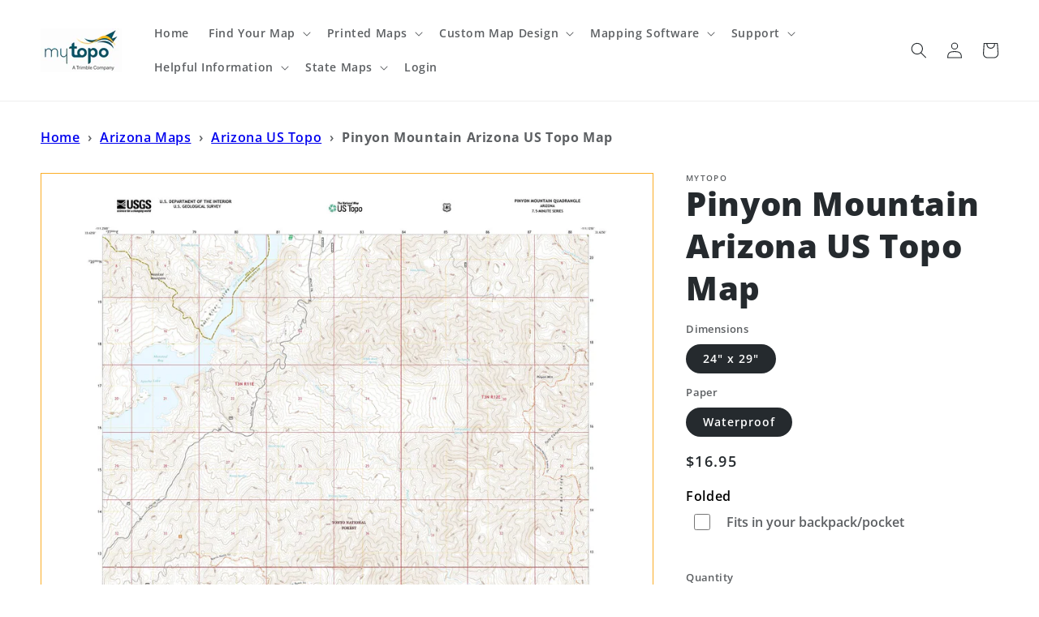

--- FILE ---
content_type: text/html; charset=utf-8
request_url: https://mapstore.mytopo.com/products/ustopo_arizona_pinyon-mountain
body_size: 52517
content:
<!doctype html>
<html class="no-js" lang="en"> 
  <head> 
    <script async src='https://cdn.shopify.com/s/files/1/0411/8639/4277/t/11/assets/spotlight.js'></script>

    <link async href='https://cdn.shopify.com/s/files/1/0411/8639/4277/t/11/assets/ymq-option.css' rel='stylesheet'>
    
	<link async href='https://option.ymq.cool/option/bottom.css' rel='stylesheet'> 

	<style id="ymq-jsstyle"></style>
	<script>
		window.best_option = window.best_option || {}; 

		best_option.shop = `mytopomaps.myshopify.com`; 

		best_option.page = `product`; 

		best_option.ymq_option_branding = {}; 
		  
			best_option.ymq_option_branding = {"button":{"--button-background-checked-color":"#000000","--button-background-color":"#FFFFFF","--button-background-disabled-color":"#FFFFFF","--button-border-checked-color":"#000000","--button-border-color":"#000000","--button-border-disabled-color":"#000000","--button-font-checked-color":"#FFFFFF","--button-font-disabled-color":"#cccccc","--button-font-color":"#000000","--button-border-radius":"0","--button-font-size":"14","--button-line-height":"20","--button-margin-l-r":"4","--button-margin-u-d":"4","--button-padding-l-r":"16","--button-padding-u-d":"8"},"radio":{"--radio-border-color":"#BBC1E1","--radio-border-checked-color":"#BBC1E1","--radio-border-disabled-color":"#BBC1E1","--radio-border-hover-color":"#BBC1E1","--radio-background-color":"#FFFFFF","--radio-background-checked-color":"#275EFE","--radio-background-disabled-color":"#E1E6F9","--radio-background-hover-color":"#FFFFFF","--radio-inner-color":"#E1E6F9","--radio-inner-checked-color":"#FFFFFF","--radio-inner-disabled-color":"#FFFFFF"},"input":{"--input-background-checked-color":"#FFFFFF","--input-background-color":"#FFFFFF","--input-border-checked-color":"#000000","--input-border-color":"#000000","--input-font-checked-color":"#000000","--input-font-color":"#000000","--input-border-radius":"0","--input-font-size":"14","--input-padding-l-r":"16","--input-padding-u-d":"9","--input-width":"100","--input-max-width":"400"},"select":{"--select-border-color":"#000000","--select-border-checked-color":"#000000","--select-background-color":"#FFFFFF","--select-background-checked-color":"#FFFFFF","--select-font-color":"#000000","--select-font-checked-color":"#000000","--select-option-background-color":"#FFFFFF","--select-option-background-checked-color":"#F5F9FF","--select-option-background-disabled-color":"#FFFFFF","--select-option-font-color":"#000000","--select-option-font-checked-color":"#000000","--select-option-font-disabled-color":"#CCCCCC","--select-padding-u-d":"9","--select-padding-l-r":"16","--select-option-padding-u-d":"9","--select-option-padding-l-r":"16","--select-width":"100","--select-max-width":"400","--select-font-size":"14","--select-border-radius":"0"},"multiple":{"--multiple-background-color":"#F5F9FF","--multiple-font-color":"#000000","--multiple-padding-u-d":"2","--multiple-padding-l-r":"8","--multiple-font-size":"12","--multiple-border-radius":"0"},"img":{"--img-border-color":"#E1E1E1","--img-border-checked-color":"#000000","--img-border-disabled-color":"#000000","--img-width":"50","--img-height":"50","--img-margin-u-d":"2","--img-margin-l-r":"2","--img-border-radius":"4"},"upload":{"--upload-background-color":"#409EFF","--upload-font-color":"#FFFFFF","--upload-border-color":"#409EFF","--upload-padding-u-d":"12","--upload-padding-l-r":"20","--upload-font-size":"12","--upload-border-radius":"4"},"cart":{"--cart-border-color":"#000000","--buy-border-color":"#000000","--cart-border-hover-color":"#000000","--buy-border-hover-color":"#000000","--cart-background-color":"#000000","--buy-background-color":"#000000","--cart-background-hover-color":"#000000","--buy-background-hover-color":"#000000","--cart-font-color":"#FFFFFF","--buy-font-color":"#FFFFFF","--cart-font-hover-color":"#FFFFFF","--buy-font-hover-color":"#FFFFFF","--cart-padding-u-d":"12","--cart-padding-l-r":"16","--buy-padding-u-d":"12","--buy-padding-l-r":"16","--cart-margin-u-d":"4","--cart-margin-l-r":"0","--buy-margin-u-d":"4","--buy-margin-l-r":"0","--cart-width":"100","--cart-max-width":"800","--buy-width":"100","--buy-max-width":"800","--cart-font-size":"14","--cart-border-radius":"0","--buy-font-size":"14","--buy-border-radius":"0"},"quantity":{"--quantity-border-color":"#A6A3A3","--quantity-font-color":"#000000","--quantity-background-color":"#FFFFFF","--quantity-width":"150","--quantity-height":"40","--quantity-font-size":"14","--quantity-border-radius":"0"},"global":{"--global-title-color":"#000000","--global-help-color":"#000000","--global-error-color":"#DC3545","--global-title-font-size":"14","--global-help-font-size":"12","--global-error-font-size":"12","--global-margin-top":"0","--global-margin-bottom":"20","--global-margin-left":"0","--global-margin-right":"0","--global-title-margin-top":"0","--global-title-margin-bottom":"5","--global-title-margin-left":"0","--global-title-margin-right":"0","--global-help-margin-top":"5","--global-help-margin-bottom":"0","--global-help-margin-left":"0","--global-help-margin-right":"0","--global-error-margin-top":"5","--global-error-margin-bottom":"0","--global-error-margin-left":"0","--global-error-margin-right":"0"},"discount":{"--new-discount-normal-color":"#1878B9","--new-discount-error-color":"#E22120","--new-discount-layout":"flex-end"},"lan":{"require":"Please upload the PDF file that you created with Terrain Navigator Pro before adding the map to the cart.","email":"Please enter a valid email address.","phone":"Please enter the correct phone.","number":"Please enter an number.","integer":"Please enter an integer.","min_char":"Please enter no less than %s characters.","max_char":"Please enter no more than %s characters.","min":"Please enter no less than %s.","max":"Please enter no more than %s.","max_s":"Please choose less than %s options.","min_s":"Please choose more than %s options.","total_s":"Please choose %s options.","sold_out":"sold out","please_choose":"Please choose","add_price_text":"Selection will add %s to the price","inventory_reminder":"The product %s is already sold out.","one-time-tag":"one time","q-buy":"Buy:","q-save":"Save","qty-rang":"qtyRange","qty-discount":"discount","qty-discount-type":"discountType","qty-discount-type-percentage":"percentage","qty-discount-type-fixed":"fixed","q-coupon-code":"Tiered Wholesale Discount","max-quantity":"999999","qty-input-text":"Qty: ","discount_code":"Discount code","application":"Apply","discount_error1":"Enter a valid discount code","discount_error2":"discount code isn't valid for the items in your cart","product_title":"%s"},"price":{"--price-border-color":"#000000","--price-background-color":"#FFFFFF","--price-font-color":"#000000","--price-price-font-color":"#03de90","--price-padding-u-d":"9","--price-padding-l-r":"16","--price-width":"100","--price-max-width":"400","--price-font-size":"14","--price-border-radius":"0"},"extra":{"is_show":"0","plan":0,"quantity-box":"0","price-value":"3,4,15,6,16,7","variant-original-margin-bottom":"15","strong-dorp-down":0,"radio-unchecked":1,"img-option-bigger":1,"add-button-reload":1,"buy-now-new":1,"open-theme-buy-now":1,"open-theme-ajax-cart":1,"free_plan":0,"timestamp":1653350129,"new":2}}; 
		 
	        
		best_option.product = {"id":7324424831126,"title":"Pinyon Mountain Arizona US Topo Map","handle":"ustopo_arizona_pinyon-mountain","description":"\u003cp\u003eAlso explore the \u003ca href=\"https:\/\/mapstore.mytopo.com\/products\/fs_topo_pinyon_mountain_arizona\"\u003ePinyon Mountain Forest Service Topo\u003c\/a\u003e of this same quad for updated USFS data\u003c\/p\u003e\u003cp\u003e2021 topographic map quadrangle Pinyon Mountain in the state of Arizona. Scale: 1:24000. Based on the newly updated USGS 7.5' US Topo map series, this map is in the following counties: Maricopa, Gila. The map contains contour data, water features, and other items you are used to seeing on USGS maps, but also has updated roads and other features. This is the next generation of topographic maps. Printed on high-quality waterproof paper with UV fade-resistant inks.\u003c\/p\u003e\u003cp\u003eQuads adjacent to this one:\u003cbr\u003eWest: \u003ca href=\"https:\/\/mapstore.mytopo.com\/products\/ustopo_arizona_horse-mesa-dam\"\u003eHorse Mesa Dam\u003c\/a\u003e\u003cbr\u003eNorthwest: \u003ca href=\"https:\/\/mapstore.mytopo.com\/products\/ustopo_arizona_four-peaks\"\u003eFour Peaks\u003c\/a\u003e\u003cbr\u003eNorth: \u003ca href=\"https:\/\/mapstore.mytopo.com\/products\/ustopo_arizona_theodore-roosevelt-dam\"\u003eTheodore Roosevelt Dam\u003c\/a\u003e\u003cbr\u003eNortheast: \u003ca href=\"https:\/\/mapstore.mytopo.com\/products\/ustopo_arizona_windy-hill\"\u003eWindy Hill\u003c\/a\u003e\u003cbr\u003eEast: \u003ca href=\"https:\/\/mapstore.mytopo.com\/products\/ustopo_arizona_two-bar-mountain\"\u003eTwo Bar Mountain\u003c\/a\u003e\u003cbr\u003eSoutheast: \u003ca href=\"https:\/\/mapstore.mytopo.com\/products\/ustopo_arizona_haunted-canyon\"\u003eHaunted Canyon\u003c\/a\u003e\u003cbr\u003eSouth: \u003ca href=\"https:\/\/mapstore.mytopo.com\/products\/ustopo_arizona_iron-mountain\"\u003eIron Mountain\u003c\/a\u003e\u003cbr\u003eSouthwest: \u003ca href=\"https:\/\/mapstore.mytopo.com\/products\/ustopo_arizona_weavers-needle\"\u003eWeavers Needle\u003c\/a\u003e\u003c\/p\u003e\u003cp\u003eThis map covers the same area as the classic USGS quad with code o33111e2.\u003c\/p\u003e\u003cp\u003eContains the following named places: Apache Trail, Bronco Creek, Bronco Spring, Burnt Corral Creek, Castle Dome, Cedar Basin, Cedar Basin Spring, Chukar Wash, Davis Spring, Davis Wash, Hidden Spring, Ike Spring, Klondike Spring, Lime Mountain, Lime Mountain Spring, Lion Spring, Maple Spring, Mazatzal Bay, Mud Spring, Muskhog Tank, Paradise Spring, Pine Creek, Pinyon Mountain, Plow Saddle, Plow Saddle Springs, Rainy Spring, Reavis Creek, Reavis Trailhead, Two Bar Ridge, Walnut Spring, Water Dog Recreational Site, White Rock Spring, Windy Pass, Winger Spring, Yellowjacket Spring,  ZIP Code: 85545\u003c\/p\u003e","published_at":"2022-01-09T09:33:27-07:00","created_at":"2022-01-08T14:05:57-07:00","vendor":"MyTopo","type":"Topographic Map","tags":["Apache Trail","Arizona","AZ","Bronco Creek","Bronco Spring","Burnt Corral Creek","Castle Dome","Cedar Basin","Cedar Basin Spring","Chukar Wash","Davis Spring","Davis Wash","Gila County","Hidden Spring","Ike Spring","Klondike Spring","Lime Mountain","Lime Mountain Spring","Lion Spring","Maple Spring","Maricopa County","Mazatzal Bay","Mud Spring","Muskhog Tank","o33111e2","Paradise Spring","Pine Creek","Pinyon Mountain","Plow Saddle","Plow Saddle Springs","Rainy Spring","Reavis Creek","Reavis Trailhead","State of Arizona","Two Bar Ridge","US Topo","Walnut Spring","Water Dog Recreational Site","White Rock Spring","Windy Pass","Winger Spring","Yellowjacket Spring","ZIP Code: 85545"],"price":1695,"price_min":1695,"price_max":1695,"available":true,"price_varies":false,"compare_at_price":null,"compare_at_price_min":0,"compare_at_price_max":0,"compare_at_price_varies":false,"variants":[{"id":51489903182103,"title":"24\" x 29\" \/ Waterproof","option1":"24\" x 29\"","option2":"Waterproof","option3":null,"sku":"USTopo_Pinyon Mountain_Arizona_35405","requires_shipping":true,"taxable":false,"featured_image":null,"available":true,"name":"Pinyon Mountain Arizona US Topo Map - 24\" x 29\" \/ Waterproof","public_title":"24\" x 29\" \/ Waterproof","options":["24\" x 29\"","Waterproof"],"price":1695,"weight":136,"compare_at_price":null,"inventory_management":null,"barcode":null,"requires_selling_plan":false,"selling_plan_allocations":[]}],"images":["\/\/mapstore.mytopo.com\/cdn\/shop\/files\/AZ_Pinyon_Mountain_20210902_TM_geo_c1fbf134-023b-46dd-8822-e15fd826a106.jpg?v=1761257699"],"featured_image":"\/\/mapstore.mytopo.com\/cdn\/shop\/files\/AZ_Pinyon_Mountain_20210902_TM_geo_c1fbf134-023b-46dd-8822-e15fd826a106.jpg?v=1761257699","options":["Dimensions","Paper"],"media":[{"alt":"Pinyon Mountain Arizona US Topo Map Image","id":41355290411287,"position":1,"preview_image":{"aspect_ratio":0.828,"height":2320,"width":1920,"src":"\/\/mapstore.mytopo.com\/cdn\/shop\/files\/AZ_Pinyon_Mountain_20210902_TM_geo_c1fbf134-023b-46dd-8822-e15fd826a106.jpg?v=1761257699"},"aspect_ratio":0.828,"height":2320,"media_type":"image","src":"\/\/mapstore.mytopo.com\/cdn\/shop\/files\/AZ_Pinyon_Mountain_20210902_TM_geo_c1fbf134-023b-46dd-8822-e15fd826a106.jpg?v=1761257699","width":1920}],"requires_selling_plan":false,"selling_plan_groups":[],"content":"\u003cp\u003eAlso explore the \u003ca href=\"https:\/\/mapstore.mytopo.com\/products\/fs_topo_pinyon_mountain_arizona\"\u003ePinyon Mountain Forest Service Topo\u003c\/a\u003e of this same quad for updated USFS data\u003c\/p\u003e\u003cp\u003e2021 topographic map quadrangle Pinyon Mountain in the state of Arizona. Scale: 1:24000. Based on the newly updated USGS 7.5' US Topo map series, this map is in the following counties: Maricopa, Gila. The map contains contour data, water features, and other items you are used to seeing on USGS maps, but also has updated roads and other features. This is the next generation of topographic maps. Printed on high-quality waterproof paper with UV fade-resistant inks.\u003c\/p\u003e\u003cp\u003eQuads adjacent to this one:\u003cbr\u003eWest: \u003ca href=\"https:\/\/mapstore.mytopo.com\/products\/ustopo_arizona_horse-mesa-dam\"\u003eHorse Mesa Dam\u003c\/a\u003e\u003cbr\u003eNorthwest: \u003ca href=\"https:\/\/mapstore.mytopo.com\/products\/ustopo_arizona_four-peaks\"\u003eFour Peaks\u003c\/a\u003e\u003cbr\u003eNorth: \u003ca href=\"https:\/\/mapstore.mytopo.com\/products\/ustopo_arizona_theodore-roosevelt-dam\"\u003eTheodore Roosevelt Dam\u003c\/a\u003e\u003cbr\u003eNortheast: \u003ca href=\"https:\/\/mapstore.mytopo.com\/products\/ustopo_arizona_windy-hill\"\u003eWindy Hill\u003c\/a\u003e\u003cbr\u003eEast: \u003ca href=\"https:\/\/mapstore.mytopo.com\/products\/ustopo_arizona_two-bar-mountain\"\u003eTwo Bar Mountain\u003c\/a\u003e\u003cbr\u003eSoutheast: \u003ca href=\"https:\/\/mapstore.mytopo.com\/products\/ustopo_arizona_haunted-canyon\"\u003eHaunted Canyon\u003c\/a\u003e\u003cbr\u003eSouth: \u003ca href=\"https:\/\/mapstore.mytopo.com\/products\/ustopo_arizona_iron-mountain\"\u003eIron Mountain\u003c\/a\u003e\u003cbr\u003eSouthwest: \u003ca href=\"https:\/\/mapstore.mytopo.com\/products\/ustopo_arizona_weavers-needle\"\u003eWeavers Needle\u003c\/a\u003e\u003c\/p\u003e\u003cp\u003eThis map covers the same area as the classic USGS quad with code o33111e2.\u003c\/p\u003e\u003cp\u003eContains the following named places: Apache Trail, Bronco Creek, Bronco Spring, Burnt Corral Creek, Castle Dome, Cedar Basin, Cedar Basin Spring, Chukar Wash, Davis Spring, Davis Wash, Hidden Spring, Ike Spring, Klondike Spring, Lime Mountain, Lime Mountain Spring, Lion Spring, Maple Spring, Mazatzal Bay, Mud Spring, Muskhog Tank, Paradise Spring, Pine Creek, Pinyon Mountain, Plow Saddle, Plow Saddle Springs, Rainy Spring, Reavis Creek, Reavis Trailhead, Two Bar Ridge, Walnut Spring, Water Dog Recreational Site, White Rock Spring, Windy Pass, Winger Spring, Yellowjacket Spring,  ZIP Code: 85545\u003c\/p\u003e"}; 

		best_option.ymq_has_only_default_variant = true; 
		 
			best_option.ymq_has_only_default_variant = false; 
		 

        
            best_option.ymq_status = {}; 
    		 
    
    		best_option.ymq_variantjson = {}; 
    		 
    
    		best_option.ymq_option_data = {}; 
    		

    		best_option.ymq_option_condition = {}; 
    		 
              
        


        best_option.product_collections = {};
        
            best_option.product_collections[489926066455] = {"id":489926066455,"handle":"state-of-arizona-maps","title":"State of Arizona Maps","updated_at":"2026-01-02T05:03:58-07:00","body_html":"\u003cstyle type=\"text\/css\"\u003e\u003c!--td {border: 1px solid #cccccc;}br {mso-data-placement:same-cell;}--\u003e\u003c\/style\u003e\n\u003cp\u003e\u003cspan data-sheets-root=\"1\"\u003eDiscover the diverse landscapes of Arizona with MyTopo's collection of state maps and atlases. Find detailed USGS maps, historic maps, topographic maps, hunting maps, aerials and satellite views. The Grand Canyon State offers incredible opportunities for hiking, camping, and sightseeing in its vast deserts, towering canyons, and vibrant cities.\u003cbr\u003e\u003cbr\u003eWe cover every location in the state including popular destinations like Grand Canyon, Phoenix, Sedona, Monument Valley, and Flagstaff\u003c\/span\u003e\u003cbr\u003e\u003c\/p\u003e","published_at":"2024-11-20T11:02:46-07:00","sort_order":"best-selling","template_suffix":"state-landing-hunting","disjunctive":false,"rules":[{"column":"tag","relation":"equals","condition":"state-of-arizona"},{"column":"title","relation":"not_contains","condition":"GMU"}],"published_scope":"web","image":{"created_at":"2024-11-20T11:02:46-07:00","alt":null,"width":3264,"height":2448,"src":"\/\/mapstore.mytopo.com\/cdn\/shop\/collections\/USGS_State_Arizona_Shaded_Relief_Topo.jpg?v=1732743386"}};
        
            best_option.product_collections[493455966487] = {"id":493455966487,"handle":"us-topo-arizona","title":"US Topo Arizona","updated_at":"2025-12-29T05:05:26-07:00","body_html":"","published_at":"2025-01-24T12:44:12-07:00","sort_order":"alpha-asc","template_suffix":"us-topo-states","disjunctive":false,"rules":[{"column":"tag","relation":"equals","condition":"State of Arizona"},{"column":"tag","relation":"equals","condition":"US Topo"}],"published_scope":"web","image":{"created_at":"2025-01-24T12:44:11-07:00","alt":null,"width":562,"height":392,"src":"\/\/mapstore.mytopo.com\/cdn\/shop\/collections\/Arizona_ustopo.png?v=1737747852"}};
        
            best_option.product_collections[287551193238] = {"id":287551193238,"handle":"us-topos-all","title":"US Topos","updated_at":"2026-01-03T05:05:48-07:00","body_html":"\u003ch3 data-mce-fragment=\"1\"\u003eUS Topo Maps (Lower 48 states and Hawaii)\u003c\/h3\u003e\n\u003ch5 data-mce-fragment=\"1\"\u003eThe Next Generation of USGS Quad Sheets\/Topographic Maps\u003c\/h5\u003e\n\u003cp data-mce-fragment=\"1\"\u003e\u003cspan data-mce-fragment=\"1\"\u003eThese maps contains contour data, water features, and other items you are used to seeing on USGS maps, but also has updated roads and other features. Printed on high-quality waterproof paper with UV fade-resistant inks.\u003c\/span\u003e\u003c\/p\u003e","published_at":"2022-01-11T17:50:19-07:00","sort_order":"alpha-asc","template_suffix":"us-topo-maps","disjunctive":false,"rules":[{"column":"tag","relation":"equals","condition":"US Topo"}],"published_scope":"web","image":{"created_at":"2022-01-11T13:50:30-07:00","alt":null,"width":211,"height":211,"src":"\/\/mapstore.mytopo.com\/cdn\/shop\/collections\/USTopoIcon.png?v=1641934231"}};
        


        best_option.ymq_template_options = {};
	    best_option.ymq_option_template = {};
		best_option.ymq_option_template_condition = {}; 
	    
	    
	    

        
            best_option.ymq_option_template_sort = false;
        

        
            best_option.ymq_option_template_sort_before = false;
        
        
        
        best_option.ymq_option_template_c_t = {};
  		best_option.ymq_option_template_condition_c_t = {};
        best_option.ymq_option_template_assign_c_t = {};
        
        

        

        
	</script>
    <script async src='https://options.ymq.cool/option/best-options.js'></script>
	


    <meta charset="utf-8">
    <meta http-equiv="X-UA-Compatible" content="IE=edge">
    <meta name="viewport" content="width=device-width,initial-scale=1">
    <meta name="theme-color" content="">
    <link rel="canonical" href="https://mapstore.mytopo.com/products/ustopo_arizona_pinyon-mountain">
    <link rel="preconnect" href="https://cdn.shopify.com" crossorigin><link rel="icon" type="image/png" href="//mapstore.mytopo.com/cdn/shop/files/Globe-RGB-Blue_32x32_007c9bc9-df3c-4cb4-b322-a63c46eb78a5_32x32.png?v=1639693987"><link rel="preconnect" href="https://fonts.shopifycdn.com" crossorigin><title>
      Pinyon Mountain Arizona US Topo Map
 &ndash; MyTopo Map Store</title>

    
      <meta name="description" content="Also explore the Pinyon Mountain Forest Service Topo of this same quad for updated USFS data2021 topographic map quadrangle Pinyon Mountain in the state of Arizona. Scale: 1:24000. Based on the newly updated USGS 7.5&#39; US Topo map series, this map is in the following counties: Maricopa, Gila. The map contains contour da">
    

    

<meta property="og:site_name" content="MyTopo Map Store">
<meta property="og:url" content="https://mapstore.mytopo.com/products/ustopo_arizona_pinyon-mountain">
<meta property="og:title" content="Pinyon Mountain Arizona US Topo Map">
<meta property="og:type" content="product">
<meta property="og:description" content="Also explore the Pinyon Mountain Forest Service Topo of this same quad for updated USFS data2021 topographic map quadrangle Pinyon Mountain in the state of Arizona. Scale: 1:24000. Based on the newly updated USGS 7.5&#39; US Topo map series, this map is in the following counties: Maricopa, Gila. The map contains contour da"><meta property="og:image" content="http://mapstore.mytopo.com/cdn/shop/files/AZ_Pinyon_Mountain_20210902_TM_geo_c1fbf134-023b-46dd-8822-e15fd826a106.jpg?v=1761257699">
  <meta property="og:image:secure_url" content="https://mapstore.mytopo.com/cdn/shop/files/AZ_Pinyon_Mountain_20210902_TM_geo_c1fbf134-023b-46dd-8822-e15fd826a106.jpg?v=1761257699">
  <meta property="og:image:width" content="1920">
  <meta property="og:image:height" content="2320"><meta property="og:price:amount" content="16.95">
  <meta property="og:price:currency" content="USD"><meta name="twitter:site" content="@MyTopo/"><meta name="twitter:card" content="summary_large_image">
<meta name="twitter:title" content="Pinyon Mountain Arizona US Topo Map">
<meta name="twitter:description" content="Also explore the Pinyon Mountain Forest Service Topo of this same quad for updated USFS data2021 topographic map quadrangle Pinyon Mountain in the state of Arizona. Scale: 1:24000. Based on the newly updated USGS 7.5&#39; US Topo map series, this map is in the following counties: Maricopa, Gila. The map contains contour da">


    <script src="//mapstore.mytopo.com/cdn/shop/t/10/assets/global.js?v=161567614324728653621690827271" defer="defer"></script>
    
  <script>window.performance && window.performance.mark && window.performance.mark('shopify.content_for_header.start');</script><meta name="facebook-domain-verification" content="3itokjk8c8ffdeuyzrx4nxhf3j1je9">
<meta name="google-site-verification" content="grAYM_Ig_ROPNkwppVN5Xi7fcLn-p2fgg4_LTXTcDGQ">
<meta name="google-site-verification" content="Xhzq2U-yCUZW-YzoZqNPN94O66rZVPhXV1jjdxgQwwM">
<meta id="shopify-digital-wallet" name="shopify-digital-wallet" content="/59649851542/digital_wallets/dialog">
<meta name="shopify-checkout-api-token" content="2c47489c3b85d81d33f1de03d42dd754">
<meta id="in-context-paypal-metadata" data-shop-id="59649851542" data-venmo-supported="true" data-environment="production" data-locale="en_US" data-paypal-v4="true" data-currency="USD">
<link rel="alternate" type="application/json+oembed" href="https://mapstore.mytopo.com/products/ustopo_arizona_pinyon-mountain.oembed">
<script async="async" src="/checkouts/internal/preloads.js?locale=en-US"></script>
<script id="shopify-features" type="application/json">{"accessToken":"2c47489c3b85d81d33f1de03d42dd754","betas":["rich-media-storefront-analytics"],"domain":"mapstore.mytopo.com","predictiveSearch":true,"shopId":59649851542,"locale":"en"}</script>
<script>var Shopify = Shopify || {};
Shopify.shop = "mytopomaps.myshopify.com";
Shopify.locale = "en";
Shopify.currency = {"active":"USD","rate":"1.0"};
Shopify.country = "US";
Shopify.theme = {"name":"Dawn - 7\/31\/2023 v 1.0.1","id":155834974487,"schema_name":"Dawn","schema_version":"2.4.0","theme_store_id":887,"role":"main"};
Shopify.theme.handle = "null";
Shopify.theme.style = {"id":null,"handle":null};
Shopify.cdnHost = "mapstore.mytopo.com/cdn";
Shopify.routes = Shopify.routes || {};
Shopify.routes.root = "/";</script>
<script type="module">!function(o){(o.Shopify=o.Shopify||{}).modules=!0}(window);</script>
<script>!function(o){function n(){var o=[];function n(){o.push(Array.prototype.slice.apply(arguments))}return n.q=o,n}var t=o.Shopify=o.Shopify||{};t.loadFeatures=n(),t.autoloadFeatures=n()}(window);</script>
<script id="shop-js-analytics" type="application/json">{"pageType":"product"}</script>
<script defer="defer" async type="module" src="//mapstore.mytopo.com/cdn/shopifycloud/shop-js/modules/v2/client.init-shop-cart-sync_DtuiiIyl.en.esm.js"></script>
<script defer="defer" async type="module" src="//mapstore.mytopo.com/cdn/shopifycloud/shop-js/modules/v2/chunk.common_CUHEfi5Q.esm.js"></script>
<script type="module">
  await import("//mapstore.mytopo.com/cdn/shopifycloud/shop-js/modules/v2/client.init-shop-cart-sync_DtuiiIyl.en.esm.js");
await import("//mapstore.mytopo.com/cdn/shopifycloud/shop-js/modules/v2/chunk.common_CUHEfi5Q.esm.js");

  window.Shopify.SignInWithShop?.initShopCartSync?.({"fedCMEnabled":true,"windoidEnabled":true});

</script>
<script>(function() {
  var isLoaded = false;
  function asyncLoad() {
    if (isLoaded) return;
    isLoaded = true;
    var urls = ["https:\/\/rio.pwztag.com\/rio.js?shop=mytopomaps.myshopify.com","https:\/\/cdn.shopify.com\/s\/files\/1\/0596\/4985\/1542\/t\/4\/assets\/verify-meteor-menu.js?meteor_tier=free\u0026shop=mytopomaps.myshopify.com","\/\/cdn.shopify.com\/proxy\/ceb3543740a0f2d9d193b893f08a4401df02ddc72ddedf21f7f982223e38ee58\/api.goaffpro.com\/loader.js?shop=mytopomaps.myshopify.com\u0026sp-cache-control=cHVibGljLCBtYXgtYWdlPTkwMA","https:\/\/chimpstatic.com\/mcjs-connected\/js\/users\/da3065e09e36f33a9daaad2c7\/4057ab25f16adf6f464a7fa80.js?shop=mytopomaps.myshopify.com","https:\/\/intg.snapchat.com\/shopify\/shopify-scevent-init.js?id=70523226-b79f-44fb-9060-a40bfdcd9356\u0026shop=mytopomaps.myshopify.com","https:\/\/cdn.shopify.com\/s\/files\/1\/0411\/8639\/4277\/t\/11\/assets\/mbAt2ktK3Dmszf6K.js?shop=mytopomaps.myshopify.com"];
    for (var i = 0; i < urls.length; i++) {
      var s = document.createElement('script');
      s.type = 'text/javascript';
      s.async = true;
      s.src = urls[i];
      var x = document.getElementsByTagName('script')[0];
      x.parentNode.insertBefore(s, x);
    }
  };
  if(window.attachEvent) {
    window.attachEvent('onload', asyncLoad);
  } else {
    window.addEventListener('load', asyncLoad, false);
  }
})();</script>
<script id="__st">var __st={"a":59649851542,"offset":-25200,"reqid":"a129ae40-c57b-4f9a-9165-de6b03f5c3ac-1767452246","pageurl":"mapstore.mytopo.com\/products\/ustopo_arizona_pinyon-mountain","u":"25cc8b319665","p":"product","rtyp":"product","rid":7324424831126};</script>
<script>window.ShopifyPaypalV4VisibilityTracking = true;</script>
<script id="captcha-bootstrap">!function(){'use strict';const t='contact',e='account',n='new_comment',o=[[t,t],['blogs',n],['comments',n],[t,'customer']],c=[[e,'customer_login'],[e,'guest_login'],[e,'recover_customer_password'],[e,'create_customer']],r=t=>t.map((([t,e])=>`form[action*='/${t}']:not([data-nocaptcha='true']) input[name='form_type'][value='${e}']`)).join(','),a=t=>()=>t?[...document.querySelectorAll(t)].map((t=>t.form)):[];function s(){const t=[...o],e=r(t);return a(e)}const i='password',u='form_key',d=['recaptcha-v3-token','g-recaptcha-response','h-captcha-response',i],f=()=>{try{return window.sessionStorage}catch{return}},m='__shopify_v',_=t=>t.elements[u];function p(t,e,n=!1){try{const o=window.sessionStorage,c=JSON.parse(o.getItem(e)),{data:r}=function(t){const{data:e,action:n}=t;return t[m]||n?{data:e,action:n}:{data:t,action:n}}(c);for(const[e,n]of Object.entries(r))t.elements[e]&&(t.elements[e].value=n);n&&o.removeItem(e)}catch(o){console.error('form repopulation failed',{error:o})}}const l='form_type',E='cptcha';function T(t){t.dataset[E]=!0}const w=window,h=w.document,L='Shopify',v='ce_forms',y='captcha';let A=!1;((t,e)=>{const n=(g='f06e6c50-85a8-45c8-87d0-21a2b65856fe',I='https://cdn.shopify.com/shopifycloud/storefront-forms-hcaptcha/ce_storefront_forms_captcha_hcaptcha.v1.5.2.iife.js',D={infoText:'Protected by hCaptcha',privacyText:'Privacy',termsText:'Terms'},(t,e,n)=>{const o=w[L][v],c=o.bindForm;if(c)return c(t,g,e,D).then(n);var r;o.q.push([[t,g,e,D],n]),r=I,A||(h.body.append(Object.assign(h.createElement('script'),{id:'captcha-provider',async:!0,src:r})),A=!0)});var g,I,D;w[L]=w[L]||{},w[L][v]=w[L][v]||{},w[L][v].q=[],w[L][y]=w[L][y]||{},w[L][y].protect=function(t,e){n(t,void 0,e),T(t)},Object.freeze(w[L][y]),function(t,e,n,w,h,L){const[v,y,A,g]=function(t,e,n){const i=e?o:[],u=t?c:[],d=[...i,...u],f=r(d),m=r(i),_=r(d.filter((([t,e])=>n.includes(e))));return[a(f),a(m),a(_),s()]}(w,h,L),I=t=>{const e=t.target;return e instanceof HTMLFormElement?e:e&&e.form},D=t=>v().includes(t);t.addEventListener('submit',(t=>{const e=I(t);if(!e)return;const n=D(e)&&!e.dataset.hcaptchaBound&&!e.dataset.recaptchaBound,o=_(e),c=g().includes(e)&&(!o||!o.value);(n||c)&&t.preventDefault(),c&&!n&&(function(t){try{if(!f())return;!function(t){const e=f();if(!e)return;const n=_(t);if(!n)return;const o=n.value;o&&e.removeItem(o)}(t);const e=Array.from(Array(32),(()=>Math.random().toString(36)[2])).join('');!function(t,e){_(t)||t.append(Object.assign(document.createElement('input'),{type:'hidden',name:u})),t.elements[u].value=e}(t,e),function(t,e){const n=f();if(!n)return;const o=[...t.querySelectorAll(`input[type='${i}']`)].map((({name:t})=>t)),c=[...d,...o],r={};for(const[a,s]of new FormData(t).entries())c.includes(a)||(r[a]=s);n.setItem(e,JSON.stringify({[m]:1,action:t.action,data:r}))}(t,e)}catch(e){console.error('failed to persist form',e)}}(e),e.submit())}));const S=(t,e)=>{t&&!t.dataset[E]&&(n(t,e.some((e=>e===t))),T(t))};for(const o of['focusin','change'])t.addEventListener(o,(t=>{const e=I(t);D(e)&&S(e,y())}));const B=e.get('form_key'),M=e.get(l),P=B&&M;t.addEventListener('DOMContentLoaded',(()=>{const t=y();if(P)for(const e of t)e.elements[l].value===M&&p(e,B);[...new Set([...A(),...v().filter((t=>'true'===t.dataset.shopifyCaptcha))])].forEach((e=>S(e,t)))}))}(h,new URLSearchParams(w.location.search),n,t,e,['guest_login'])})(!0,!0)}();</script>
<script integrity="sha256-4kQ18oKyAcykRKYeNunJcIwy7WH5gtpwJnB7kiuLZ1E=" data-source-attribution="shopify.loadfeatures" defer="defer" src="//mapstore.mytopo.com/cdn/shopifycloud/storefront/assets/storefront/load_feature-a0a9edcb.js" crossorigin="anonymous"></script>
<script data-source-attribution="shopify.dynamic_checkout.dynamic.init">var Shopify=Shopify||{};Shopify.PaymentButton=Shopify.PaymentButton||{isStorefrontPortableWallets:!0,init:function(){window.Shopify.PaymentButton.init=function(){};var t=document.createElement("script");t.src="https://mapstore.mytopo.com/cdn/shopifycloud/portable-wallets/latest/portable-wallets.en.js",t.type="module",document.head.appendChild(t)}};
</script>
<script data-source-attribution="shopify.dynamic_checkout.buyer_consent">
  function portableWalletsHideBuyerConsent(e){var t=document.getElementById("shopify-buyer-consent"),n=document.getElementById("shopify-subscription-policy-button");t&&n&&(t.classList.add("hidden"),t.setAttribute("aria-hidden","true"),n.removeEventListener("click",e))}function portableWalletsShowBuyerConsent(e){var t=document.getElementById("shopify-buyer-consent"),n=document.getElementById("shopify-subscription-policy-button");t&&n&&(t.classList.remove("hidden"),t.removeAttribute("aria-hidden"),n.addEventListener("click",e))}window.Shopify?.PaymentButton&&(window.Shopify.PaymentButton.hideBuyerConsent=portableWalletsHideBuyerConsent,window.Shopify.PaymentButton.showBuyerConsent=portableWalletsShowBuyerConsent);
</script>
<script data-source-attribution="shopify.dynamic_checkout.cart.bootstrap">document.addEventListener("DOMContentLoaded",(function(){function t(){return document.querySelector("shopify-accelerated-checkout-cart, shopify-accelerated-checkout")}if(t())Shopify.PaymentButton.init();else{new MutationObserver((function(e,n){t()&&(Shopify.PaymentButton.init(),n.disconnect())})).observe(document.body,{childList:!0,subtree:!0})}}));
</script>
<link id="shopify-accelerated-checkout-styles" rel="stylesheet" media="screen" href="https://mapstore.mytopo.com/cdn/shopifycloud/portable-wallets/latest/accelerated-checkout-backwards-compat.css" crossorigin="anonymous">
<style id="shopify-accelerated-checkout-cart">
        #shopify-buyer-consent {
  margin-top: 1em;
  display: inline-block;
  width: 100%;
}

#shopify-buyer-consent.hidden {
  display: none;
}

#shopify-subscription-policy-button {
  background: none;
  border: none;
  padding: 0;
  text-decoration: underline;
  font-size: inherit;
  cursor: pointer;
}

#shopify-subscription-policy-button::before {
  box-shadow: none;
}

      </style>
<script id="sections-script" data-sections="main-product,product-recommendations,header,footer" defer="defer" src="//mapstore.mytopo.com/cdn/shop/t/10/compiled_assets/scripts.js?2993"></script>
<script>window.performance && window.performance.mark && window.performance.mark('shopify.content_for_header.end');</script> 
 <script src="//mapstore.mytopo.com/cdn/shop/t/10/assets/servicify-asset.js?v=9391740801321792721690827271" type="text/javascript"></script>

<script id="etsMMNavigator">
    var ETS_MM_MONEY_FORMAT = "${{amount}}";
    var ETS_MM_LINK_LIST = [{id: "main-menu", title: "Main menu", items: ["/","https://findamap.mytopo.com/","/collections/all","/products/design-your-custom-map-with-a-mapping-specialist","https://maps.terrainnavigator.com","https://maps.mytopo.com/contact-us/","/pages/articles","/","/pages/login",]},{id: "footer", title: "Quick links", items: ["https://maps.mytopo.com/mytopo/","https://findamap.mytopo.com/","https://maps.terrainnavigator.com/","/pages/helpful-videos","/pages/usgs-map-symbols","/policies/refund-policy","/policies/terms-of-service","https://findamap.mytopo.com/findamap","/pages/login",]},{id: "footer-menu-right", title: "MyTopo, a Trimble company", items: ["tel:+8775879004","/pages/contact","/products/design-your-custom-map-with-a-mapping-specialist","/products/tnp-upload","http://mytopo.uservoice.com/","https://mapstore.goaffpro.com/","/pages/about-mytopo-and-trimble-forestry","/policies/privacy-policy","https://www.trimble.com/en/our-commitment/responsible-business/data-privacy-and-security/data-privacy-center",]},{id: "443576942742-child-f56a390a325f71a279b71ff4122931be-legacy-support", title: "Support", items: ["tel:+8775879004","http://mytopo.uservoice.com/","/pages/making-custom-maps-with-mytopo","https://mapstore.goaffpro.com/","/pages/contact","/policies/refund-policy","/policies/privacy-policy","/pages/about-mytopo-and-trimble-forestry",]},{id: "443576877206-child-be45bbebff13fb28d602d7314cae2f20-legacy-printed-maps", title: "Printed Maps", items: ["/pages/us-topo","/pages/us-topo","/pages/us-topo","/collections/explorer-series-maps","/collections/explorer-series-maps","/collections/explorer-series-maps","/collections/explorer-series-maps/Country-of-Canada","/pages/classic-usgs-quads","/pages/classic-usgs-quads","/pages/classic-usgs-quads","/collections/gmu-maps","/collections/backpacker-hiking-maps","/collections/backpacker-hiking-maps","/collections/historic-topo-maps-30x30-series","/collections/historic-topo-maps-30x30-series","/collections/historic-topo-maps-30x30-series","/products/ballard-beartooth","/collections/delorme-gazetteers","/collections/national-park-maps","/collections/falconguides","/collections/national-forest-maps","/collections/all-military-maps",]},{id: "444810199190-child-17dddb828e37ff45b19b064488a43fcc-legacy-gmu-hunting-maps", title: "GMU Hunting Maps", items: ["/pages/arizona-gmu-maps","/collections/gmu-maps/State-of-Colorado","/collections/gmu-maps/State-of-Idaho","/collections/gmu-maps/State-of-Montana","/collections/gmu-maps/State-of-Nevada","/collections/gmu-maps/State-of-New-Mexico","/collections/gmu-maps/State-of-Oregon","/collections/gmu-maps/State-of-Utah","/collections/gmu-maps/State-of-Washington","/collections/gmu-maps/State-of-Wyoming",]},{id: "444810264726-child-9b4783b9cf0e1e7046d37e68510c79fc-legacy-backpacker-hiking-maps-west", title: "Backpacker Hiking Maps (West)", items: ["/collections/backpacker-hiking-maps/State-of-Alaska","/collections/backpacker-hiking-maps/State-of-Arizona","/collections/backpacker-hiking-maps/State-of-Arkansas","/collections/backpacker-hiking-maps/State-of-California","/collections/backpacker-hiking-maps/State-of-Colorado","/collections/backpacker-hiking-maps/State-of-Idaho","/collections/backpacker-hiking-maps/State-of-Iowa","/collections/backpacker-hiking-maps/State-of-Minnesota","/collections/backpacker-hiking-maps/State-of-Montana","/collections/backpacker-hiking-maps/State-of-Nevada","/collections/backpacker-hiking-maps/State-of-New-Mexico","/collections/backpacker-hiking-maps/State-of-Oregon","/collections/backpacker-hiking-maps/State-of-South-Dakota","/collections/backpacker-hiking-maps/State-of-Texas","/collections/backpacker-hiking-maps/State-of-Utah","/collections/backpacker-hiking-maps/State-of-Washington","/collections/backpacker-hiking-maps/State-of-Wisconsin","/collections/backpacker-hiking-maps/State-of-Wyoming",]},{id: "444812820630-child-e013d0ea6f7b3454885883a8568bdfd9-legacy-specialty-wall-maps", title: "Specialty Wall Maps", items: ["/products/ballard-beartooth","/products/explore_007","/products/explore_005","/products/explore_008","/products/bpm_nov12_07","/products/bpm_sep12_07","/products/bpm_sep12_10","/products/explore_006","/products/explore_004","/products/explore_003","/products/bpm_aug12_15","/products/bpm_june12_07","/products/bpm_nov12_08",]},{id: "445281665174-child-18e9743b04ffbbb4ac49d0824a73942c-legacy-backpacker-hiking-maps-east", title: "Backpacker Hiking Maps (East)", items: ["/collections/backpacker-hiking-maps/State-of-Florida","/collections/backpacker-hiking-maps/State-of-Kentucky","/collections/backpacker-hiking-maps/State-of-Maine","/collections/backpacker-hiking-maps/State-of-Massachusetts","/collections/backpacker-hiking-maps/State-of-Michigan","/collections/backpacker-hiking-maps/State-of-New-Hampshire","/collections/backpacker-hiking-maps/State-of-New-Jersey","/collections/backpacker-hiking-maps/State-of-New-York","/collections/backpacker-hiking-maps/State-of-North-Carolina","/collections/backpacker-hiking-maps/State-of-Ohio","/collections/backpacker-hiking-maps/State-of-Pennsylvania","/collections/backpacker-hiking-maps/State-of-South-Carolina","/collections/backpacker-hiking-maps/State-of-Tennessee","/collections/backpacker-hiking-maps/State-of-Virginia",]},{id: "445859266710-child-18f2d6f98b5530c4df1292bb60d4fd1f-legacy-us-topo-maps-west", title: "US Topo Maps (West)", items: ["/collections/us-topos-all/State-of-Alaska","/collections/us-topos-all/State-of-Arizona","/collections/us-topos-all/State-of-California","/collections/us-topos-all/State-of-Hawaii","/collections/us-topos-all/State-of-Idaho","/collections/us-topos-all/State-of-Montana","/collections/us-topos-all/State-of-Nevada","/collections/us-topos-all/State-of-Oregon","/collections/us-topos-all/State-of-Utah","/collections/us-topos-all/State-of-Washington","/collections/us-topos-all/State-of-Wyoming",]},{id: "445940760726-child-257364d23ada6aa0f60f19a0484cab0c-legacy-us-topo-maps-central", title: "US Topo Maps (Central)", items: ["/collections/us-topos-all/State-of-Arkansas","/collections/us-topos-all/State-of-Colorado","/collections/us-topos-all/State-of-Illinois","/collections/us-topos-all/State-of-Indiana","/collections/us-topos-all/State-of-Iowa","/collections/us-topos-all/State-of-Kansas","/collections/us-topos-all/State-of-Louisiana","/collections/us-topos-all/State-of-Michigan","/collections/us-topos-all/State-of-Minnesota","/collections/us-topos-all/State-of-Mississippi","/collections/us-topos-all/State-of-Missouri","/collections/us-topos-all/State-of-Nebraska","/collections/us-topos-all/State-of-New-Mexico","/collections/us-topos-all/State-of-North-Dakota","/collections/us-topos-all/State-of-Oklahoma","/collections/us-topos-all/State-of-South-Dakota","/collections/us-topos-all/State-of-Texas","/collections/us-topos-all/State-of-Wisconsin",]},{id: "445940793494-child-8d24a3ba4e8df7f15807efbfd3f41660-legacy-us-topo-maps-east", title: "US Topo Maps (East)", items: ["/collections/us-topos-all/State-of-Alabama","/collections/us-topos-all/State-of-Connecticut","/collections/us-topos-all/State-of-Delaware","/collections/us-topos-all/State-of-Florida","/collections/us-topos-all/State-of-Georgia","/collections/us-topos-all/State-of-Kentucky","/collections/us-topos-all/State-of-Maine","/collections/us-topos-all/State-of-Maryland","/collections/us-topos-all/State-of-Massachusetts","/collections/us-topos-all/State-of-New-Hampshire","/collections/us-topos-all/State-of-New-Jersey","/collections/us-topos-all/State-of-New-York","/collections/us-topos-all/State-of-North-Carolina","/collections/us-topos-all/State-of-Ohio","/collections/us-topos-all/State-of-Pennsylvania","/collections/us-topos-all/State-of-Rhode-Island","/collections/us-topos-all/State-of-South-Carolina","/collections/us-topos-all/State-of-Tennessee","/collections/us-topos-all/State-of-Vermont","/collections/us-topos-all/State-of-Virginia","/collections/us-topos-all/State-of-West-Virginia",]},{id: "446479335574-child-e76b64c17f1518418546cfaa90dbab64-legacy-historic-topo-maps-east", title: "Historic Topo Maps (East)", items: ["/collections/historic-topo-maps-30x30-series/State-of-Alabama","/collections/historic-topo-maps-30x30-series/State-of-Connecticut","/collections/historic-topo-maps-30x30-series/State-of-Delaware","/collections/historic-topo-maps-30x30-series/State-of-Georgia","/collections/historic-topo-maps-30x30-series/State-of-Kentucky","/collections/historic-topo-maps-30x30-series/State-of-Maine","/collections/historic-topo-maps-30x30-series/State-of-Maryland","/collections/historic-topo-maps-30x30-series/State-of-Massachusetts","/collections/historic-topo-maps-30x30-series/State-of-New-Hampshire","/collections/historic-topo-maps-30x30-series/State-of-New-Jersey","/collections/historic-topo-maps-30x30-series/State-of-New-York","/collections/historic-topo-maps-30x30-series/State-of-North-Carolina","/collections/historic-topo-maps-30x30-series/State-of-Pennsylvania","/collections/historic-topo-maps-30x30-series/State-of-Rhode-Island","/collections/historic-topo-maps-30x30-series/State-of-South-Carolina","/collections/historic-topo-maps-30x30-series/State-of-Tennessee","/collections/historic-topo-maps-30x30-series/State-of-Vermont","/collections/historic-topo-maps-30x30-series/State-of-Virginia","/collections/historic-topo-maps-30x30-series/State-of-West-Virginia",]},{id: "446479270038-child-62e6bb42a6b60f9083b2a93d9931b5b9-legacy-historic-topo-maps-west", title: "Historic Topo Maps (West)", items: ["/collections/historic-topo-maps-30x30-series/State-of-Arizona","/collections/historic-topo-maps-30x30-series/State-of-California","/collections/historic-topo-maps-30x30-series/State-of-Idaho","/collections/historic-topo-maps-30x30-series/State-of-Montana","/collections/historic-topo-maps-30x30-series/State-of-Nevada","/collections/historic-topo-maps-30x30-series/State-of-Oregon","/collections/historic-topo-maps-30x30-series/State-of-Utah","/collections/historic-topo-maps-30x30-series/State-of-Washington","/collections/historic-topo-maps-30x30-series/State-of-Wyoming",]},{id: "446479302806-child-c739648efbe760d5f49b6476c237398f-legacy-historic-topo-maps-central", title: "Historic Topo Maps (Central)", items: ["/collections/historic-topo-maps-30x30-series/State-of-Arkansas","/collections/historic-topo-maps-30x30-series/State-of-Colorado","/collections/historic-topo-maps-30x30-series/State-of-Illinois","/collections/historic-topo-maps-30x30-series/State-of-Indiana","/collections/historic-topo-maps-30x30-series/State-of-Iowa","/collections/historic-topo-maps-30x30-series/State-of-Kansas","/collections/historic-topo-maps-30x30-series/State-of-Louisiana","/collections/historic-topo-maps-30x30-series/State-of-Michigan","/collections/historic-topo-maps-30x30-series/State-of-Minnesota","/collections/historic-topo-maps-30x30-series/State-of-Mississippi","/collections/historic-topo-maps-30x30-series/State-of-Missouri","/collections/historic-topo-maps-30x30-series/State-of-Nebraska","/collections/historic-topo-maps-30x30-series/State-of-New-Mexico","/collections/historic-topo-maps-30x30-series/State-of-North-Dakota","/collections/historic-topo-maps-30x30-series/State-of-Oklahoma","/collections/historic-topo-maps-30x30-series/State-of-South-Dakota","/collections/historic-topo-maps-30x30-series/State-of-Texas","/collections/historic-topo-maps-30x30-series/State-of-Wisconsin",]},{id: "446874845334-child-fc17e843bfee7f90ea44f3299c47419c-legacy-classic-usgs-quads-west", title: "Classic USGS Quads (West)", items: ["/collections/classic-usgs-quads-7-5-series/State-of-Arizona","/collections/classic-usgs-quads-7-5-series/State-of-California","/collections/classic-usgs-quads-7-5-series/State-of-Hawaii","/collections/classic-usgs-quads-7-5-series/State-of-Idaho","/collections/classic-usgs-quads-7-5-series/State-of-Montana","/collections/classic-usgs-quads-7-5-series/State-of-Nevada","/collections/classic-usgs-quads-7-5-series/State-of-Oregon","/collections/classic-usgs-quads-7-5-series/State-of-Utah","/collections/classic-usgs-quads-7-5-series/State-of-Washington","/collections/classic-usgs-quads-7-5-series/State-of-Wyoming",]},{id: "446874910870-child-2f39f2e7dcc5cb1b338c17752c74797d-legacy-classic-usgs-quads-central", title: "Classic USGS Quads (Central)", items: ["/collections/classic-usgs-quads-7-5-series/State-of-Arkansas","/collections/historic-topo-maps-30x30-series/State-of-Colorado","/collections/classic-usgs-quads-7-5-series/State-of-Illinois","/collections/classic-usgs-quads-7-5-series/State-of-Indiana","/collections/classic-usgs-quads-7-5-series/State-of-Iowa","/collections/classic-usgs-quads-7-5-series/State-of-Kansas","/collections/classic-usgs-quads-7-5-series/State-of-Louisiana","/collections/classic-usgs-quads-7-5-series/State-of-Michigan","/collections/classic-usgs-quads-7-5-series/State-of-Minnesota","/collections/classic-usgs-quads-7-5-series/State-of-Mississippi","/collections/classic-usgs-quads-7-5-series/State-of-Missouri","/collections/classic-usgs-quads-7-5-series/State-of-Nebraska","/collections/classic-usgs-quads-7-5-series/State-of-New-Mexico","/collections/classic-usgs-quads-7-5-series/State-of-North-Dakota","/collections/classic-usgs-quads-7-5-series/State-of-Oklahoma","/collections/classic-usgs-quads-7-5-series/State-of-South-Dakota","/collections/classic-usgs-quads-7-5-series/State-of-Texas","/collections/classic-usgs-quads-7-5-series/State-of-Wisconsin",]},{id: "446874976406-child-fb9dae56caea5c68c7dc9220ce8c4399-legacy-classic-usgs-quads-east", title: "Classic USGS Quads (East)", items: ["/collections/classic-usgs-quads-7-5-series/State-of-Alabama","/collections/classic-usgs-quads-7-5-series/State-of-Connecticut","/collections/classic-usgs-quads-7-5-series/State-of-Delaware","/collections/classic-usgs-quads-7-5-series/State-of-Florida","/collections/classic-usgs-quads-7-5-series/State-of-Georgia","/collections/classic-usgs-quads-7-5-series/State-of-Kentucky","/collections/classic-usgs-quads-7-5-series/State-of-Maine","/collections/classic-usgs-quads-7-5-series/State-of-Maryland","/collections/classic-usgs-quads-7-5-series/State-of-Massachusetts","/collections/classic-usgs-quads-7-5-series/State-of-New-Hampshire","/collections/classic-usgs-quads-7-5-series/State-of-New-Jersey","/collections/classic-usgs-quads-7-5-series/State-of-New-York","/collections/classic-usgs-quads-7-5-series/State-of-North-Carolina","/collections/classic-usgs-quads-7-5-series/State-of-Ohio","/collections/classic-usgs-quads-7-5-series/State-of-Pennsylvania","/collections/classic-usgs-quads-7-5-series/State-of-Rhode-Island","/collections/classic-usgs-quads-7-5-series/State-of-South-Carolina","/collections/classic-usgs-quads-7-5-series/State-of-Tennessee","/collections/classic-usgs-quads-7-5-series/State-of-Vermont","/collections/classic-usgs-quads-7-5-series/State-of-Virginia","/collections/classic-usgs-quads-7-5-series/State-of-West-Virginia",]},{id: "444809740438-child-e088a3bfa91f41e6bb9de75d745b9df2-legacy-mapping-software", title: "Mapping Software", items: ["https://maps.terrainnavigator.com/","https://terrainnavigator.com/Product/FreeTrial","http://mytopo.uservoice.com/knowledgebase/articles/1986634","/products/tnp-upload",]},{id: "448203423894-child-5f4bec94b6875c22a15f19e3e0f98a9a-legacy-mytopo-explorer-maps-west", title: "MyTopo Explorer Maps (West)", items: ["/collections/explorer-series-maps/State-of-Alaska","/collections/explorer-series-maps/State-of-Arizona","/collections/explorer-series-maps/State-of-California","/collections/explorer-series-maps/State-of-Hawaii","/collections/explorer-series-maps/State-of-Idaho","/collections/explorer-series-maps/State-of-Montana","/collections/explorer-series-maps/State-of-Nevada","/collections/explorer-series-maps/State-of-Oregon","/collections/explorer-series-maps/State-of-Utah","/collections/explorer-series-maps/State-of-Washington","/collections/explorer-series-maps/State-of-Wyoming",]},{id: "448420249750-child-ba73634462b0069ab69177c76b5d8f4f-legacy-mytopo-explorer-maps-central", title: "MyTopo Explorer Maps (Central)", items: ["/collections/explorer-series-maps/State-of-Arkansas","/collections/explorer-series-maps/State-of-Colorado","/collections/explorer-series-maps/State-of-Illinois","/collections/explorer-series-maps/State-of-Indiana","/collections/explorer-series-maps/State-of-Iowa","/collections/explorer-series-maps/State-of-Kansas","/collections/explorer-series-maps/State-of-Louisiana","/collections/explorer-series-maps/State-of-Michigan","/collections/explorer-series-maps/State-of-Minnesota","/collections/explorer-series-maps/State-of-Mississippi","/collections/explorer-series-maps/State-of-Missouri","/collections/explorer-series-maps/State-of-Nebraska","/collections/explorer-series-maps/State-of-New-Mexico","/collections/explorer-series-maps/State-of-Oklahoma","/collections/explorer-series-maps/State-of-South-Dakota","/collections/explorer-series-maps/State-of-Texas","/collections/explorer-series-maps/State-of-Wisconsin",]},{id: "448420905110-child-38e27a87a2dbc8bf0ba765071bf8284b-legacy-mytopo-explorer-maps-east", title: "MyTopo Explorer Maps (East)", items: ["/collections/explorer-series-maps/State-of-Alabama","/collections/explorer-series-maps/State-of-Connecticut","/collections/explorer-series-maps/State-of-Delaware","/collections/explorer-series-maps/State-of-Florida","/collections/explorer-series-maps/State-of-Georgia","/collections/explorer-series-maps/State-of-Kentucky","/collections/explorer-series-maps/State-of-Maine","/collections/explorer-series-maps/State-of-Maryland","/collections/explorer-series-maps/State-of-Massachusetts","/collections/explorer-series-maps/State-of-New-Hampshire","/collections/explorer-series-maps/State-of-New-Jersey","/collections/explorer-series-maps/State-of-New-York","/collections/explorer-series-maps/State-of-North-Carolina","/collections/explorer-series-maps/State-of-Ohio","/collections/explorer-series-maps/State-of-Pennsylvania","/collections/explorer-series-maps/State-of-Rhode-Island","/collections/explorer-series-maps/State-of-South-Carolina","/collections/explorer-series-maps/State-of-Tennessee","/collections/explorer-series-maps/State-of-Vermont","/collections/explorer-series-maps/State-of-Virginia","/collections/explorer-series-maps/State-of-West-Virginia",]},{id: "448970981526-child-60b7d9fb7a252c3936253d589a07e72a-legacy-custom-map-design", title: "Custom Map Design", items: ["/pages/making-custom-maps-with-mytopo","/products/design-your-custom-map-with-a-mapping-specialist",]},{id: "444809805974-child-b4a267fb89fc6aac16706e202777a54f-legacy-find-your-map", title: "Find Your Map", items: ["https://findamap.mytopo.com/","/search",]},{id: "557018186007-child-3273c867050af80fc23741b905e03da8-legacy-national-park-maps", title: "National Park Maps", items: ["/collections/yellowstone-national-park-maps",]},{id: "591838904599-child-b8dc6b5ef8f56ff3e39de8556e62728d-legacy-helpful-information", title: "Helpful Information", items: ["/pages/helpful-videos","/pages/usgs-map-symbols","/pages/usgs-historic-30x30-map-information",]},{id: "customer-account-main-menu", title: "Customer account main menu", items: ["/","https://shopify.com/59649851542/account/orders?locale=en&region_country=US",]},{id: "708837507351-child-630e6e35752e5c740c3828e5b4e308d8-legacy-state-maps", title: "State Maps", items: ["/collections/state-of-alabama-maps","/collections/state-of-alaska-maps","/collections/state-of-arizona-maps","/collections/state-of-arkansas-maps","/collections/state-of-california-maps","/collections/state-of-colorado-maps","/collections/state-of-connecticut-maps","/collections/state-of-florida-maps","/collections/state-of-georgia-maps","/collections/state-of-hawaii-maps","/collections/state-of-idaho-maps","/collections/state-of-illinois-maps","/collections/state-of-indiana-maps","/collections/state-of-iowa-maps","/collections/state-of-kansas-maps","/collections/state-of-kentucky-maps","/collections/state-of-louisiana-maps","/collections/state-of-maine-maps","/collections/state-of-maryland-maps","/collections/state-of-massachusetts-maps","/collections/state-of-michigan-maps","/collections/state-of-minnesota-maps","/collections/state-of-mississippi-maps","/collections/state-of-missouri-maps","/collections/state-of-montana-maps","/collections/state-of-nebraska-maps","/collections/state-of-nevada-maps","/collections/state-of-new-hampshire-maps","/collections/state-of-new-jersey-maps","/collections/state-of-new-mexico-maps","/collections/state-of-new-york-maps","/collections/state-of-north-carolina-maps","/collections/state-of-north-dakota-maps","/collections/state-of-ohio-maps","/collections/state-of-oklahoma-maps","/collections/state-of-oregon-maps","/collections/state-of-pennsylvania-maps","/collections/state-of-tennessee-maps","/collections/state-of-texas-maps","/collections/state-of-utah-maps","/collections/state-of-vermont-maps","/collections/state-of-virginia-maps","/collections/state-of-washington-maps","/collections/state-of-west-virginia-maps","/collections/state-of-wisconsin-maps","/collections/state-of-wyoming-maps",]},{id: "breadcrumb-structure", title: "Breadcrumb Structure", items: ["/collections/delorme-gazetteers","/collections/explorer-series-maps/Country-of-Canada","/collections/falconguides","/collections/national-forest-maps","/collections/national-park-maps","/products/ballard-beartooth","https://findamap.mytopo.com/","/products/design-your-custom-map-with-a-mapping-specialist","https://maps.mytopo.com/contact-us/","https://maps.terrainnavigator.com","/collections/state-of-alabama-maps","/collections/state-of-arizona-maps","/pages/articles","/","/collections/state-of-arkansas-maps","/collections/state-of-alaska-maps","/collections/state-of-california-maps","/collections/state-of-colorado-maps","/collections/state-of-connecticut-maps","/collections/state-of-delaware-maps","/collections/state-of-florida-maps","/collections/state-of-georgia-maps","/collections/state-of-hawaii-maps","/collections/state-of-idaho-maps","/collections/state-of-illinois-maps","/collections/state-of-indiana-maps","/collections/state-of-iowa-maps","/collections/state-of-kansas-maps","/collections/state-of-kentucky-maps","/collections/state-of-louisiana-maps","/collections/state-of-maine-maps","/collections/state-of-maryland-maps","/collections/state-of-massachusetts-maps","/collections/state-of-michigan-maps","/collections/state-of-minnesota-maps","/collections/state-of-mississippi-maps","/collections/state-of-missouri-maps","/collections/state-of-montana-maps","/collections/state-of-nebraska-maps","/collections/state-of-nevada-maps","/collections/state-of-new-hampshire-maps","/collections/state-of-new-jersey-maps","/collections/state-of-new-mexico-maps","/collections/state-of-new-york-maps","/collections/state-of-north-carolina-maps","/collections/state-of-north-dakota-maps","/collections/state-of-ohio-maps","/collections/state-of-oklahoma-maps","/collections/state-of-oregon-maps","/collections/state-of-pennsylvania-maps","/collections/state-of-rhode-island-maps","/collections/state-of-south-carolina-maps","/collections/state-of-south-dakota-maps","/collections/state-of-tennessee-maps","/collections/state-of-texas-maps","/collections/state-of-utah-maps","/collections/state-of-vermont-maps","/collections/state-of-virginia-maps","/collections/state-of-washington-maps","/collections/state-of-west-virginia-maps","/collections/state-of-wisconsin-maps","/collections/state-of-wyoming-maps",]},{id: "715704926487-child-ea91121e1d73e19c6a788b8ac8f83305-legacy-find-your-map", title: "Find Your Map", items: ["https://findamap.mytopo.com/","/search",]},{id: "715713937687-child-c6ddf52cd55b0fed683daef498f4a65d-legacy-custom-map-design", title: "Custom Map Design", items: ["/pages/making-custom-maps-with-mytopo","/products/design-your-custom-map-with-a-mapping-specialist",]},{id: "715714035991-child-1b2c825bb5994fc2c51d174f918d6e2c-legacy-mapping-software", title: "Mapping Software", items: ["https://maps.terrainnavigator.com/","https://terrainnavigator.com/Product/FreeTrial","http://mytopo.uservoice.com/knowledgebase/articles/1986634","/products/tnp-upload",]},{id: "715714199831-child-f95487ff882b5db3e3697153f8e4a178-legacy-support", title: "Support", items: ["tel:+8775879004","http://mytopo.uservoice.com/","/pages/making-custom-maps-with-mytopo","https://mapstore.goaffpro.com/","/pages/contact","/policies/refund-policy","/policies/privacy-policy","/pages/about-mytopo-and-trimble-forestry",]},{id: "715714494743-child-e45a1ee13b388d075a418ec660d88ad5-legacy-helpful-information", title: "Helpful Information", items: ["/pages/helpful-videos","/pages/usgs-map-symbols","/pages/usgs-historic-30x30-map-information",]},{id: "715714625815-child-276a198aed348018c8deb2b7ca1e26f3-legacy-state-maps", title: "State Maps", items: ["/collections/state-of-alaska-maps","/collections/state-of-arizona-maps","/collections/state-of-arkansas-maps","/collections/state-of-california-maps","/collections/state-of-colorado-maps","/collections/state-of-connecticut-maps","/collections/state-of-florida-maps","/collections/state-of-georgia-maps","/collections/state-of-hawaii-maps","/collections/state-of-idaho-maps","/collections/state-of-illinois-maps","/collections/state-of-indiana-maps","/collections/state-of-iowa-maps","/collections/state-of-kansas-maps","/collections/state-of-kentucky-maps","/collections/state-of-louisiana-maps","/collections/state-of-maine-maps","/collections/state-of-maryland-maps","/collections/state-of-massachusetts-maps","/collections/state-of-michigan-maps","/collections/state-of-minnesota-maps","/collections/state-of-mississippi-maps","/collections/state-of-missouri-maps","/collections/state-of-montana-maps","/collections/state-of-nebraska-maps","/collections/state-of-nevada-maps","/collections/state-of-new-hampshire-maps","/collections/state-of-new-jersey-maps","/collections/state-of-new-mexico-maps","/collections/state-of-new-york-maps","/collections/state-of-north-carolina-maps","/collections/state-of-north-dakota-maps","/collections/state-of-ohio-maps","/collections/state-of-oklahoma-maps","/collections/state-of-oregon-maps","/collections/state-of-pennsylvania-maps","/collections/state-of-tennessee-maps","/collections/state-of-texas-maps","/collections/state-of-utah-maps","/collections/state-of-vermont-maps","/collections/state-of-virginia-maps","/collections/state-of-washington-maps","/collections/state-of-west-virginia-maps","/collections/state-of-wisconsin-maps","/collections/state-of-wyoming-maps",]},{id: "715714658583-child-3f316e76b5fda3fd43e6b11002cef0cc-legacy-alabama-maps", title: "Alabama Maps", items: ["/collections/us-topo-alabama","/collections/explorer-alabama","/collections/classic-quad-alabama","/collections/historic-alabama","/collections/military-alabama",]},{id: "717426622743-child-f4fff726f73b0c8265afe541f4a105fc-legacy-arizona-maps", title: "Arizona Maps", items: ["/collections/gmu-arizona","/collections/explorer-arizona","/collections/classic-quad-arizona","/collections/historic-arizona","/collections/military-arizona","/collections/us-topo-arizona",]},{id: "719393259799-child-87590405a73c0d5e6b7565017b165d77-legacy-arkansas-maps", title: "Arkansas Maps", items: ["/collections/us-topo-arkansas","/collections/explorer-arkansas","/collections/classic-quad-arkansas","/collections/historic-arkansas","/collections/military-arkansas",]},{id: "719393587479-child-da6f1588cc625e8143b4eaaf28447e1f-legacy-alaska-maps", title: "Alaska Maps", items: ["/collections/us-topo-alaska","/collections/explorer-alaska","/collections/classic-quad-alaska","/collections/military-alaska",]},{id: "719404171543-child-4bd3518c13ab9ca8d8e4521c9c96514d-legacy-california-maps", title: "California Maps", items: ["/collections/us-topo-california","/collections/explorer-california","/collections/classic-quad-california","/collections/historic-california","/collections/military-california",]},{id: "719404368151-child-c709d5291309ce788c34b9848f64cfff-legacy-colorado-maps", title: "Colorado Maps", items: ["/collections/gmu-colorado","/collections/us-topo-colorado","/collections/explorer-colorado","/collections/classic-quad-colorado","/collections/historic-colorado","/collections/military-colorado",]},{id: "719421800727-child-ab1c644112f8567bf6c41b28f1c197b5-legacy-connecticut-maps", title: "Connecticut Maps", items: ["/collections/us-topo-connecticut","/collections/explorer-connecticut","/collections/classic-quad-connecticut","/collections/historic-connecticut","/collections/military-connecticut-2",]},{id: "719422161175-child-d8b87268102438c8b808bc0baeee4d6c-legacy-delaware-maps", title: "Delaware Maps", items: ["/collections/us-topo-delaware","/collections/explorer-delaware","/collections/historic-delaware","/collections/classic-quad-delaware",]},{id: "719424192791-child-bc6619eeb38d5b6f5726e19070d93ee8-legacy-florida-maps", title: "Florida Maps", items: ["/collections/us-topo-florida","/collections/explorer-florida","/collections/classic-quad-florida","/collections/military-florida",]},{id: "719425339671-child-aa09b766c2b779241060a625e1d9ebd0-legacy-georgia-maps", title: "Georgia Maps", items: ["/collections/us-topo-georgia","/collections/explorer-georgia","/collections/classic-quad-georgia","/collections/historic-georgia","/collections/military-georgia",]},{id: "719438938391-child-caa5f5962169e572e9b6f61bda06f6a1-legacy-hawaii-maps", title: "Hawaii Maps", items: ["/collections/us-topo-hawaii","/collections/explorer-hawaii","/collections/classic-quad-hawaii","/collections/military-hawaii",]},{id: "719671001367-child-d67f74406dea6c8141aa477077814ba2-legacy-idaho-maps", title: "Idaho Maps", items: ["/collections/gmu-idaho","/collections/us-topo-idaho","/collections/explorer-idaho","/collections/classic-quad-idaho","/collections/historic-idaho","/collections/military-idaho",]},{id: "719671230743-child-d5634af2c94c8455bc9a03ef9558c78e-legacy-illinois-maps", title: "Illinois Maps", items: ["/collections/us-topo-illinois","/collections/classic-quad-illinois","/collections/explorer-illinois","/collections/historic-illinois",]},{id: "719671591191-child-6c76a3bc67704039f90128541713d28c-legacy-indiana-maps", title: "Indiana Maps", items: ["/collections/us-topo-indiana","/collections/explorer-indiana","/collections/classic-quad-indiana","/collections/historic-indiana","/collections/military-indiana",]},{id: "719671984407-child-ad4f392ff9ac08670d92bfe3fb7b9c44-legacy-iowa-maps", title: "Iowa Maps", items: ["/collections/historic-iowa","/collections/us-topo-iowa","/collections/classic-quad-iowa",]},{id: "719672508695-child-caacb81f74b238cb3a2967aee1f689f5-legacy-kansas-maps", title: "Kansas Maps", items: ["/collections/explorer-kansas","/collections/us-topo-kansas","/collections/classic-quad-kansas","/collections/historic-kansas","/collections/military-kansas",]},{id: "719673721111-child-90fc2193f691a68df36a37f57d7b9662-legacy-kentucky-maps", title: "Kentucky Maps", items: ["/collections/explorer-kentucky","/collections/us-topo-kentucky","/collections/classic-quad-kentucky","/collections/historic-kentucky","/collections/military-kentucky",]},{id: "719674704151-child-d88061da86d4d2b690e1c129e6c37d3e-legacy-louisiana-maps", title: "Louisiana Maps", items: ["/collections/us-topo-louisiana","/collections/classic-quad-louisiana","/collections/historic-louisiana","/collections/military-louisiana",]},{id: "719674867991-child-d2a3a2e80ade66a30dcd822c96f620bb-legacy-maine-maps", title: "Maine Maps", items: ["/collections/explorer-maine","/collections/us-topo-maine","/collections/classic-quad-maine","/collections/historic-maine","/collections/military-maine",]},{id: "719675490583-child-d23306fea5e81f1084c815ddfd26f98e-legacy-maryland-maps", title: "Maryland Maps", items: ["/collections/explorer-maryland","/collections/us-topo-maryland","/collections/classic-quad-maryland","/collections/historic-maryland","/collections/military-maryland",]},{id: "719675719959-child-a254e8f650bc274eea7efc321ef1e81e-legacy-massachusetts-maps", title: "Massachusetts Maps", items: ["/collections/explorer-massachusetts","/collections/us-topo-massachusetts","/collections/classic-quad-massachusetts","/collections/historic-massachusetts","/collections/military-massachusetts",]},{id: "719675916567-child-bf4121de0860815ccd9e2e3de306d58f-legacy-michigan-maps", title: "Michigan Maps", items: ["/collections/explorer-michigan","/collections/us-topo-michigan","/collections/classic-quad-michigan","/collections/historic-michigan","/collections/military-michigan",]},{id: "719676309783-child-0aeeb136db4b23effb62d42812eb22ee-legacy-minnesota-maps", title: "Minnesota Maps", items: ["/collections/us-topo-minnesota","/collections/classic-quad-minnesota","/collections/historic-minnesota","/collections/military-minnesota",]},{id: "719676899607-child-1168cbf1336890cb913de619a63a82cd-legacy-mississippi-maps", title: "Mississippi Maps", items: ["/collections/explorer-mississippi","/collections/us-topo-mississippi","/collections/classic-quad-mississippi","/collections/historic-mississippi","/collections/military-mississippi",]},{id: "719677522199-child-fbe995b43adb7bfb713ba7f289d945ad-legacy-missouri-maps", title: "Missouri Maps", items: ["/collections/explorer-missouri","/collections/us-topo-missouri","/collections/classic-quad-missouri","/collections/historic-missouri","/collections/military-missouri",]},{id: "719678112023-child-e59bb0a10a6450f2ee55b4ba791ff43a-legacy-montana-maps", title: "Montana Maps", items: ["/collections/gmu-montana","/collections/explorer-montana","/collections/us-topo-montana","/collections/classic-quad-montana","/collections/historic-montana","/collections/military-montana",]},{id: "715713806615-child-ac3e87926ba96d4fd6c110f447b07255-legacy-national-park-maps", title: "National Park Maps", items: ["/collections/yellowstone-national-park-maps",]},{id: "715713315095-child-246d9c1c7d178a05e7bcbcadd6606210-legacy-specialty-wall-maps", title: "Specialty Wall Maps", items: ["/products/ballard-beartooth","/products/explore_007","/products/explore_005","/products/explore_008","/products/bpm_nov12_07","/products/bpm_sep12_07","/products/bpm_sep12_10","/products/explore_006","/products/explore_004","/products/explore_003","/products/bpm_aug12_15","/products/bpm_june12_07","/products/bpm_nov12_08",]},{id: "719681061143-child-7514f4a09949d7fe1b7280b0abe7e5aa-legacy-nebraska-maps", title: "Nebraska Maps", items: ["/collections/historic-nebraska","/collections/us-topo-nebraska","/collections/classic-quad-nebraska",]},{id: "719681585431-child-d2291284e48c91d6f14f213ba8416258-legacy-nevada-maps", title: "Nevada Maps", items: ["/collections/gmu-nevada","/collections/explorer-nevada","/collections/us-topo-nevada","/collections/classic-quad-nevada","/collections/historic-nevada","/collections/military-nevada",]},{id: "719686959383-child-4d7f3fcef6417a5c46e1842ca4aa4331-legacy-new-hampshire-maps", title: "New Hampshire Maps", items: ["/collections/explorer-new-hampshire","/collections/us-topo-new-hampshire","/collections/classic-quad-new-hampshire","/collections/historic-new-hampshire","/collections/military-new-hampshire",]},{id: "719687516439-child-870b069c238d78deca060c1ac1d5651b-legacy-new-jersey-maps", title: "New Jersey Maps", items: ["/collections/explorer-new-jersey","/collections/us-topo-new-jersey","/collections/classic-quad-new-jersey","/collections/historic-new-jersey","/collections/military-new-jersey",]},{id: "719711502615-child-c6ecac18d4079541081689395f19b28b-legacy-new-mexico-maps", title: "New Mexico Maps", items: ["/collections/gmu-new-mexico","/collections/explorer-new-mexico","/collections/us-topo-new-mexico","/collections/classic-quad-new-mexico","/collections/state-of-new-mexico-maps","/collections/military-new-mexico",]},{id: "719712387351-child-822f49a4bbe90c9ae6d538016c6ea866-legacy-new-york-maps", title: "New York Maps", items: ["/collections/explorer-new-york","/collections/us-topo-new-york","/collections/classic-quad-new-york","/collections/historic-new-york","/collections/military-new-york",]},{id: "719712813335-child-6f1fcd6fa7833d5a04f0fa7ef1368925-legacy-north-carolina-maps", title: "North Carolina Maps", items: ["/collections/explorer-north-carolina","/collections/us-topo-north-carolina","/collections/classic-quad-north-carolina","/collections/historic-north-carolina","/collections/military-north-carolina",]},{id: "719713698071-child-71ddf31af407baf916b23ade57345a79-legacy-north-dakota-maps", title: "North Dakota Maps", items: ["/collections/historic-north-dakota","/collections/us-topo-north-dakota","/collections/classic-quad-north-dakota",]},{id: "719714058519-child-393a85cdc919e98f9644ab7475969ee6-legacy-ohio-maps", title: "Ohio Maps", items: ["/collections/explorer-ohio","/collections/us-topo-ohio","/collections/classic-quad-ohio","/collections/military-ohio",]},{id: "719715008791-child-da2fbd7cebbe7d5fd41654e10ee8652c-legacy-oklahoma-maps", title: "Oklahoma Maps", items: ["/collections/explorer-oklahoma","/collections/us-topo-oklahoma","/collections/classic-quad-oklahoma","/collections/historic-oklahoma","/collections/military-oklahoma",]},{id: "719715467543-child-aa7dd7428c945c38b4f01273f0a61a67-legacy-oregon-maps", title: "Oregon Maps", items: ["/collections/gmu-oregon","/collections/explorer-oregon","/collections/us-topo-oregon","/collections/classic-quad-oregon","/collections/historic-oregon","/collections/military-oregon",]},{id: "719716745495-child-7969936a7b887c4763aaa78026c486a5-legacy-pennsylvania-maps", title: "Pennsylvania Maps", items: ["/collections/explorer-pennsylvania","/collections/us-topo-pennsylvania","/collections/classic-quad-pennsylvania","/collections/historic-pennsylvania","/collections/military-pennsylvania",]},{id: "719717138711-child-87b63f77773c3b089601f25671d6cbbd-legacy-rhode-island-maps", title: "Rhode Island Maps", items: ["/collections/us-topo-rhode-island","/collections/classic-quad-rhode-island","/collections/military-rhode-island","/collections/historic-rhode-island",]},{id: "719717531927-child-ca68fa4b5efcc958681f289749fa457b-legacy-south-carolina-maps", title: "South Carolina Maps", items: ["/collections/explorer-south-carolina","/collections/us-topo-south-carolina","/collections/classic-quad-south-carolina","/collections/historic-south-carolina","/collections/military-south-carolina",]},{id: "719720251671-child-c2d4b27b23b42ca257465ebb024eed29-legacy-south-dakota-maps", title: "South Dakota Maps", items: ["/collections/explorer-south-dakota","/collections/us-topo-south-dakota","/collections/classic-quad-south-dakota","/collections/historic-south-dakota",]},{id: "719720415511-child-6a219c163836332ae0fd6d9bb86cda75-legacy-tennessee-maps", title: "Tennessee Maps", items: ["/collections/explorer-tennessee","/collections/us-topo-tennessee","/collections/classic-quad-tennessee","/collections/historic-tennessee","/collections/military-tennessee",]},{id: "719720612119-child-9428be8f7cb18707fc13dd8357c3c264-legacy-texas-maps", title: "Texas Maps", items: ["/collections/us-topo-texas","/collections/explorer-texas","/collections/classic-quad-texas","/collections/historic-texas","/collections/military-texas",]},{id: "719725887767-child-7a528af06492cd6edf78af21586445c7-legacy-utah-maps", title: "Utah Maps", items: ["/collections/gmu-utah","/collections/explorer-utah","/collections/us-topo-utah","/collections/classic-quad-utah","/collections/military-utah",]},{id: "719726313751-child-4ef002a67f4713c8e5330893d0a80cf7-legacy-vermont-maps", title: "Vermont Maps", items: ["/collections/explorer-vermont","/collections/us-topo-vermont","/collections/classic-quad-vermont","/collections/historic-vermont",]},{id: "719726936343-child-6eb92f502347e25f1ea8b7af6a3f6df3-legacy-virginia-maps", title: "Virginia Maps", items: ["/collections/explorer-virginia","/collections/us-topo-virginia","/collections/classic-quad-virginia","/collections/historic-virginia","/collections/military-virginia",]},{id: "719727493399-child-7b3946cea2d5e9069c0be5328d5ca862-legacy-washington-maps", title: "Washington Maps", items: ["/collections/gmu-washington","/collections/explorer-washington","/collections/us-topo-washington","/collections/classic-quad-washington","/collections/historic-washington","/collections/military-washington",]},{id: "719727984919-child-8ba913499faf87ba1e4692f39b7d7f05-legacy-west-virginia-maps", title: "West Virginia Maps", items: ["/collections/explorer-west-virginia","/collections/us-topo-west-virginia","/collections/classic-quad-west-virginia","/collections/historic-west-virginia","/collections/military-west-virginia",]},{id: "719728574743-child-d520f4c0b34e2898f7a1b345d906a3d6-legacy-wisconsin-maps", title: "Wisconsin Maps", items: ["/collections/explorer-wisconsin","/collections/us-topo-wisconsin","/collections/classic-quad-wisconsin","/collections/historic-wisconsin","/collections/military-wisconsin",]},{id: "719728771351-child-9f1cc99705121ff1b5c149f9ea6dd90d-legacy-wyoming-maps", title: "Wyoming Maps", items: ["/collections/gmu-wyoming","/collections/explorer-wyoming","/collections/us-topo-wyoming","/collections/classic-quad-wyoming","/collections/historic-wyoming","/collections/military-wyoming",]},];
</script>
<script type="text/javascript">
    var ETS_MM_CART_ITEM_COUNT = 0;
</script>

<script src="//mapstore.mytopo.com/cdn/shop/t/10/assets/ets_mm_config.js?v=128122362521345579801690827271" type="text/javascript"></script>



    <style data-shopify>
      @font-face {
  font-family: "Open Sans";
  font-weight: 600;
  font-style: normal;
  font-display: swap;
  src: url("//mapstore.mytopo.com/cdn/fonts/open_sans/opensans_n6.15aeff3c913c3fe570c19cdfeed14ce10d09fb08.woff2") format("woff2"),
       url("//mapstore.mytopo.com/cdn/fonts/open_sans/opensans_n6.14bef14c75f8837a87f70ce22013cb146ee3e9f3.woff") format("woff");
}

      @font-face {
  font-family: "Open Sans";
  font-weight: 700;
  font-style: normal;
  font-display: swap;
  src: url("//mapstore.mytopo.com/cdn/fonts/open_sans/opensans_n7.a9393be1574ea8606c68f4441806b2711d0d13e4.woff2") format("woff2"),
       url("//mapstore.mytopo.com/cdn/fonts/open_sans/opensans_n7.7b8af34a6ebf52beb1a4c1d8c73ad6910ec2e553.woff") format("woff");
}

      @font-face {
  font-family: "Open Sans";
  font-weight: 600;
  font-style: italic;
  font-display: swap;
  src: url("//mapstore.mytopo.com/cdn/fonts/open_sans/opensans_i6.828bbc1b99433eacd7d50c9f0c1bfe16f27b89a3.woff2") format("woff2"),
       url("//mapstore.mytopo.com/cdn/fonts/open_sans/opensans_i6.a79e1402e2bbd56b8069014f43ff9c422c30d057.woff") format("woff");
}

      @font-face {
  font-family: "Open Sans";
  font-weight: 700;
  font-style: italic;
  font-display: swap;
  src: url("//mapstore.mytopo.com/cdn/fonts/open_sans/opensans_i7.916ced2e2ce15f7fcd95d196601a15e7b89ee9a4.woff2") format("woff2"),
       url("//mapstore.mytopo.com/cdn/fonts/open_sans/opensans_i7.99a9cff8c86ea65461de497ade3d515a98f8b32a.woff") format("woff");
}

      @font-face {
  font-family: "Open Sans";
  font-weight: 800;
  font-style: normal;
  font-display: swap;
  src: url("//mapstore.mytopo.com/cdn/fonts/open_sans/opensans_n8.8397a8153d7172f9fd2b668340b216c70cae90a5.woff2") format("woff2"),
       url("//mapstore.mytopo.com/cdn/fonts/open_sans/opensans_n8.e6b8c8da9a85739da8727944118b210848d95f08.woff") format("woff");
}


      :root {
        --font-body-family: "Open Sans", sans-serif;
        --font-body-style: normal;
        --font-body-weight: 600;

        --font-heading-family: "Open Sans", sans-serif;
        --font-heading-style: normal;
        --font-heading-weight: 800;

        --font-body-scale: 1.0;
        --font-heading-scale: 1.0;

        --color-base-text: 37, 42, 46;
        --color-base-background-1: 255, 255, 255;
        --color-base-background-2: 0, 99, 163;
        --color-base-solid-button-labels: 255, 255, 255;
        --color-base-outline-button-labels: 0, 99, 163;
        --color-base-accent-1: 0, 99, 163;
        --color-base-accent-2: 251, 173, 38;
        --payment-terms-background-color: #FFFFFF;

        --gradient-base-background-1: #FFFFFF;
        --gradient-base-background-2: #0063a3;
        --gradient-base-accent-1: #0063a3;
        --gradient-base-accent-2: #fbad26;

        --page-width: 160rem;
        --page-width-margin: 2rem;
      }

      *,
      *::before,
      *::after {
        box-sizing: inherit;
      }

      html {
        box-sizing: border-box;
        font-size: calc(var(--font-body-scale) * 62.5%);
        height: 100%;
      }

      body {
        display: grid;
        grid-template-rows: auto auto 1fr auto;
        grid-template-columns: 100%;
        min-height: 100%;
        margin: 0;
        font-size: 1.5rem;
        letter-spacing: 0.06rem;
        line-height: calc(1 + 0.8 / var(--font-body-scale));
        font-family: var(--font-body-family);
        font-style: var(--font-body-style);
        font-weight: var(--font-body-weight);
      }

      @media screen and (min-width: 750px) {
        body {
          font-size: 1.6rem;
        }
      }
    </style>

    <link href="//mapstore.mytopo.com/cdn/shop/t/10/assets/base.css?v=162186676865885256611735940753" rel="stylesheet" type="text/css" media="all" />
<link rel="preload" as="font" href="//mapstore.mytopo.com/cdn/fonts/open_sans/opensans_n6.15aeff3c913c3fe570c19cdfeed14ce10d09fb08.woff2" type="font/woff2" crossorigin><link rel="preload" as="font" href="//mapstore.mytopo.com/cdn/fonts/open_sans/opensans_n8.8397a8153d7172f9fd2b668340b216c70cae90a5.woff2" type="font/woff2" crossorigin><link rel="stylesheet" href="//mapstore.mytopo.com/cdn/shop/t/10/assets/component-predictive-search.css?v=10425135875555615991690827271" media="print" onload="this.media='all'"><script>document.documentElement.className = document.documentElement.className.replace('no-js', 'js');</script>
  
  

<script>
  var __productWizRioProduct = {"id":7324424831126,"title":"Pinyon Mountain Arizona US Topo Map","handle":"ustopo_arizona_pinyon-mountain","description":"\u003cp\u003eAlso explore the \u003ca href=\"https:\/\/mapstore.mytopo.com\/products\/fs_topo_pinyon_mountain_arizona\"\u003ePinyon Mountain Forest Service Topo\u003c\/a\u003e of this same quad for updated USFS data\u003c\/p\u003e\u003cp\u003e2021 topographic map quadrangle Pinyon Mountain in the state of Arizona. Scale: 1:24000. Based on the newly updated USGS 7.5' US Topo map series, this map is in the following counties: Maricopa, Gila. The map contains contour data, water features, and other items you are used to seeing on USGS maps, but also has updated roads and other features. This is the next generation of topographic maps. Printed on high-quality waterproof paper with UV fade-resistant inks.\u003c\/p\u003e\u003cp\u003eQuads adjacent to this one:\u003cbr\u003eWest: \u003ca href=\"https:\/\/mapstore.mytopo.com\/products\/ustopo_arizona_horse-mesa-dam\"\u003eHorse Mesa Dam\u003c\/a\u003e\u003cbr\u003eNorthwest: \u003ca href=\"https:\/\/mapstore.mytopo.com\/products\/ustopo_arizona_four-peaks\"\u003eFour Peaks\u003c\/a\u003e\u003cbr\u003eNorth: \u003ca href=\"https:\/\/mapstore.mytopo.com\/products\/ustopo_arizona_theodore-roosevelt-dam\"\u003eTheodore Roosevelt Dam\u003c\/a\u003e\u003cbr\u003eNortheast: \u003ca href=\"https:\/\/mapstore.mytopo.com\/products\/ustopo_arizona_windy-hill\"\u003eWindy Hill\u003c\/a\u003e\u003cbr\u003eEast: \u003ca href=\"https:\/\/mapstore.mytopo.com\/products\/ustopo_arizona_two-bar-mountain\"\u003eTwo Bar Mountain\u003c\/a\u003e\u003cbr\u003eSoutheast: \u003ca href=\"https:\/\/mapstore.mytopo.com\/products\/ustopo_arizona_haunted-canyon\"\u003eHaunted Canyon\u003c\/a\u003e\u003cbr\u003eSouth: \u003ca href=\"https:\/\/mapstore.mytopo.com\/products\/ustopo_arizona_iron-mountain\"\u003eIron Mountain\u003c\/a\u003e\u003cbr\u003eSouthwest: \u003ca href=\"https:\/\/mapstore.mytopo.com\/products\/ustopo_arizona_weavers-needle\"\u003eWeavers Needle\u003c\/a\u003e\u003c\/p\u003e\u003cp\u003eThis map covers the same area as the classic USGS quad with code o33111e2.\u003c\/p\u003e\u003cp\u003eContains the following named places: Apache Trail, Bronco Creek, Bronco Spring, Burnt Corral Creek, Castle Dome, Cedar Basin, Cedar Basin Spring, Chukar Wash, Davis Spring, Davis Wash, Hidden Spring, Ike Spring, Klondike Spring, Lime Mountain, Lime Mountain Spring, Lion Spring, Maple Spring, Mazatzal Bay, Mud Spring, Muskhog Tank, Paradise Spring, Pine Creek, Pinyon Mountain, Plow Saddle, Plow Saddle Springs, Rainy Spring, Reavis Creek, Reavis Trailhead, Two Bar Ridge, Walnut Spring, Water Dog Recreational Site, White Rock Spring, Windy Pass, Winger Spring, Yellowjacket Spring,  ZIP Code: 85545\u003c\/p\u003e","published_at":"2022-01-09T09:33:27-07:00","created_at":"2022-01-08T14:05:57-07:00","vendor":"MyTopo","type":"Topographic Map","tags":["Apache Trail","Arizona","AZ","Bronco Creek","Bronco Spring","Burnt Corral Creek","Castle Dome","Cedar Basin","Cedar Basin Spring","Chukar Wash","Davis Spring","Davis Wash","Gila County","Hidden Spring","Ike Spring","Klondike Spring","Lime Mountain","Lime Mountain Spring","Lion Spring","Maple Spring","Maricopa County","Mazatzal Bay","Mud Spring","Muskhog Tank","o33111e2","Paradise Spring","Pine Creek","Pinyon Mountain","Plow Saddle","Plow Saddle Springs","Rainy Spring","Reavis Creek","Reavis Trailhead","State of Arizona","Two Bar Ridge","US Topo","Walnut Spring","Water Dog Recreational Site","White Rock Spring","Windy Pass","Winger Spring","Yellowjacket Spring","ZIP Code: 85545"],"price":1695,"price_min":1695,"price_max":1695,"available":true,"price_varies":false,"compare_at_price":null,"compare_at_price_min":0,"compare_at_price_max":0,"compare_at_price_varies":false,"variants":[{"id":51489903182103,"title":"24\" x 29\" \/ Waterproof","option1":"24\" x 29\"","option2":"Waterproof","option3":null,"sku":"USTopo_Pinyon Mountain_Arizona_35405","requires_shipping":true,"taxable":false,"featured_image":null,"available":true,"name":"Pinyon Mountain Arizona US Topo Map - 24\" x 29\" \/ Waterproof","public_title":"24\" x 29\" \/ Waterproof","options":["24\" x 29\"","Waterproof"],"price":1695,"weight":136,"compare_at_price":null,"inventory_management":null,"barcode":null,"requires_selling_plan":false,"selling_plan_allocations":[]}],"images":["\/\/mapstore.mytopo.com\/cdn\/shop\/files\/AZ_Pinyon_Mountain_20210902_TM_geo_c1fbf134-023b-46dd-8822-e15fd826a106.jpg?v=1761257699"],"featured_image":"\/\/mapstore.mytopo.com\/cdn\/shop\/files\/AZ_Pinyon_Mountain_20210902_TM_geo_c1fbf134-023b-46dd-8822-e15fd826a106.jpg?v=1761257699","options":["Dimensions","Paper"],"media":[{"alt":"Pinyon Mountain Arizona US Topo Map Image","id":41355290411287,"position":1,"preview_image":{"aspect_ratio":0.828,"height":2320,"width":1920,"src":"\/\/mapstore.mytopo.com\/cdn\/shop\/files\/AZ_Pinyon_Mountain_20210902_TM_geo_c1fbf134-023b-46dd-8822-e15fd826a106.jpg?v=1761257699"},"aspect_ratio":0.828,"height":2320,"media_type":"image","src":"\/\/mapstore.mytopo.com\/cdn\/shop\/files\/AZ_Pinyon_Mountain_20210902_TM_geo_c1fbf134-023b-46dd-8822-e15fd826a106.jpg?v=1761257699","width":1920}],"requires_selling_plan":false,"selling_plan_groups":[],"content":"\u003cp\u003eAlso explore the \u003ca href=\"https:\/\/mapstore.mytopo.com\/products\/fs_topo_pinyon_mountain_arizona\"\u003ePinyon Mountain Forest Service Topo\u003c\/a\u003e of this same quad for updated USFS data\u003c\/p\u003e\u003cp\u003e2021 topographic map quadrangle Pinyon Mountain in the state of Arizona. Scale: 1:24000. Based on the newly updated USGS 7.5' US Topo map series, this map is in the following counties: Maricopa, Gila. The map contains contour data, water features, and other items you are used to seeing on USGS maps, but also has updated roads and other features. This is the next generation of topographic maps. Printed on high-quality waterproof paper with UV fade-resistant inks.\u003c\/p\u003e\u003cp\u003eQuads adjacent to this one:\u003cbr\u003eWest: \u003ca href=\"https:\/\/mapstore.mytopo.com\/products\/ustopo_arizona_horse-mesa-dam\"\u003eHorse Mesa Dam\u003c\/a\u003e\u003cbr\u003eNorthwest: \u003ca href=\"https:\/\/mapstore.mytopo.com\/products\/ustopo_arizona_four-peaks\"\u003eFour Peaks\u003c\/a\u003e\u003cbr\u003eNorth: \u003ca href=\"https:\/\/mapstore.mytopo.com\/products\/ustopo_arizona_theodore-roosevelt-dam\"\u003eTheodore Roosevelt Dam\u003c\/a\u003e\u003cbr\u003eNortheast: \u003ca href=\"https:\/\/mapstore.mytopo.com\/products\/ustopo_arizona_windy-hill\"\u003eWindy Hill\u003c\/a\u003e\u003cbr\u003eEast: \u003ca href=\"https:\/\/mapstore.mytopo.com\/products\/ustopo_arizona_two-bar-mountain\"\u003eTwo Bar Mountain\u003c\/a\u003e\u003cbr\u003eSoutheast: \u003ca href=\"https:\/\/mapstore.mytopo.com\/products\/ustopo_arizona_haunted-canyon\"\u003eHaunted Canyon\u003c\/a\u003e\u003cbr\u003eSouth: \u003ca href=\"https:\/\/mapstore.mytopo.com\/products\/ustopo_arizona_iron-mountain\"\u003eIron Mountain\u003c\/a\u003e\u003cbr\u003eSouthwest: \u003ca href=\"https:\/\/mapstore.mytopo.com\/products\/ustopo_arizona_weavers-needle\"\u003eWeavers Needle\u003c\/a\u003e\u003c\/p\u003e\u003cp\u003eThis map covers the same area as the classic USGS quad with code o33111e2.\u003c\/p\u003e\u003cp\u003eContains the following named places: Apache Trail, Bronco Creek, Bronco Spring, Burnt Corral Creek, Castle Dome, Cedar Basin, Cedar Basin Spring, Chukar Wash, Davis Spring, Davis Wash, Hidden Spring, Ike Spring, Klondike Spring, Lime Mountain, Lime Mountain Spring, Lion Spring, Maple Spring, Mazatzal Bay, Mud Spring, Muskhog Tank, Paradise Spring, Pine Creek, Pinyon Mountain, Plow Saddle, Plow Saddle Springs, Rainy Spring, Reavis Creek, Reavis Trailhead, Two Bar Ridge, Walnut Spring, Water Dog Recreational Site, White Rock Spring, Windy Pass, Winger Spring, Yellowjacket Spring,  ZIP Code: 85545\u003c\/p\u003e"};
  if (typeof __productWizRioProduct === 'object' && __productWizRioProduct !== null) {
    __productWizRioProduct.options = [{"name":"Dimensions","position":1,"values":["24\" x 29\""]},{"name":"Paper","position":2,"values":["Waterproof"]}];
  }
  var __productWizRioHasOnlyDefaultVariant = false;
  var __productWizRioAssets = null;
  if (typeof __productWizRioAssets === 'string') {
    __productWizRioAssets = JSON.parse(__productWizRioAssets);
  }
  var __productWizRioVariantImages = null;
  var __productWizRioProductOptions = null;
  var __productWizRioProductOptionsSettings = null;
  var __productWizRioShop = null;
  var __productWizRioProductOptionsShop = null;
  var __productWizRioProductGallery = {"disabled":false};
  var __productWizRio = {};
  var __productWizRioOptions = {};
  __productWizRio.moneyFormat = "${{amount}}";
  __productWizRio.moneyFormatWithCurrency = "${{amount}} USD";
  /*rio-start*/
  __productWizRio.theme = 'dawn';
  (function() {
    function insertGalleryPlaceholder(e,t){try{var i=__productWizRio.config["breakpoint"];const s="string"==typeof i&&window.matchMedia(`(min-width:${i})`).matches,c=__productWizRio.config[s?"desktop":"mobile"]["vertical"];var o=(()=>{const t=e=>{e=("model"===e.media_type?e.preview_image:e).aspect_ratio;return 1/("number"==typeof e?e:1)};var i=new URL(document.location).searchParams.get("variant")||null;const o=(e=>{const{productRio:t,product:i}=__productWizRio;let o=e;if("string"==typeof o&&(i.variants.find(e=>""+e.id===o)||(o=null)),"string"!=typeof o&&(n=i.variants.find(e=>e.available),o=n?""+n.id:""+i.variants[0].id),!Array.isArray(t)){var l=0<i.media.length?i.media[0]:null,n=i.variants.find(e=>""+e.id===o);if(n){const r=n.featured_media?n.featured_media.id:null;if(r){n=i.media.find(e=>e.id===r);if(n)return n}}return l}{const a=t.find(e=>e.id===o);if(a&&Array.isArray(a.media)&&0<a.media.length)if(c){const d=[];if(a.media.forEach(t=>{var e=i.media.find(e=>""+e.id===t);e&&d.push(e)}),0<d.length)return d}else{const s=a.media[0];l=i.media.find(e=>""+e.id===s);if(l)return l}}return null})(i);if(Array.isArray(o)){i=o.map(e=>t(e));let e=1;return 0<i.length&&(i=Math.max(...i),Number.isFinite(i)&&(e=i)),(100*e).toFixed(3)+"%"}return o?(100*t(o)).toFixed(3)+"%":null})();if("string"!=typeof o)return void console.log("Rio: Gallery placeholder gallery ratio could not be found. Bailing out.");var l=(e=>{var t=__productWizRio.config[s?"desktop":"mobile"]["thumbnails"];if("object"==typeof t){var{orientation:i,container:o,thumbnailWidth:t}=t;if("left"===i||"right"===i){e=Number.parseFloat(e);if(Number.isFinite(e)){e=e/100;if("number"==typeof o){const l=100*o*e;return l.toFixed(3)+"%"}if("number"==typeof t)return t*e+"px"}}}return null})(o),n="string"==typeof l?`calc(${o} - ${l})`:o,r=(()=>{const e=__productWizRio.config[s?"desktop":"mobile"]["maxHeight"];return"string"==typeof e&&e.endsWith("px")&&!c?e:null})(),a="string"==typeof r?`min(${n}, ${r})`:n;const p=document.createElement("div");p.style.display="block",p.style.marginTop="-50px",p.style.pointerEvents="none",p.style.paddingBottom=`calc(${a} + 100px)`,console.log("Rio: Gallery placeholder scale: "+p.style.paddingBottom),p.style.boxSizing="border-box",e.appendChild(p);const g=()=>{p.style.position="absolute",p.style.top=0,p.style.zIndex=-2147483647};document.addEventListener("DOMContentLoaded",()=>{try{0===p.clientHeight&&(console.log("Rio: Gallery placeholder height is 0"),g());var e=`${0===p.clientHeight?window.innerHeight:p.clientHeight}px`;p.style.paddingBottom=null,p.style.overflow="hidden",p.style.height=e,console.log("Rio: Gallery placeholder height: "+p.style.height);const i=document.createElement("span");i.style.wordBreak="break-all",i.style.fontSize="20px",i.style.lineHeight=0,i.style.userSelect="none";let t="";for(let e=0;e<1e4;e+=1)t+="  ";i.innerText=t,p.appendChild(i)}catch(e){console.log("Rio: failed to insert gallery placeholder (2)"),console.log(e)}});const u=new MutationObserver(()=>{try{u.disconnect(),console.log("Rio: rio-media-gallery inflated"),g()}catch(e){console.log("Rio: failed to insert gallery placeholder (3)"),console.log(e)}});var d={childList:!0,subtree:!0};u.observe(t,d),window.addEventListener("load",()=>{try{e.removeChild(p)}catch(e){console.log("Rio: failed to remove gallery placeholder"),console.log(e)}})}catch(e){console.log("Rio: failed to insert gallery placeholder"),console.log(e)}}
    __productWizRio.renderQueue = [];

__productWizRio.queueRender = (...params) => {
  __productWizRio.renderQueue.push(params);

  if (typeof __productWizRio.processRenderQueue === 'function') {
    __productWizRio.processRenderQueue();
  }
};

__productWizRioOptions.renderQueue = [];

__productWizRioOptions.queueRender = (...params) => {
  __productWizRioOptions.renderQueue.push(params);

  if (typeof __productWizRioOptions.processRenderQueue === 'function') {
    __productWizRioOptions.processRenderQueue();
  }
};

function debugLog(...x) {
  console.log(...x);
}

function insertRioOptionsTitleStyle(style) {
  let str = '';

  for (const key of Object.keys(style)) {
    str += `${key}:${style[key]};`;
  }

  const styleElem = document.createElement('style');
  styleElem.textContent = `.rio-product-option-title{${str}}`;
  document.head.appendChild(styleElem);
}

function getComputedStyle(selectorStr, props) {
  return new Promise(resolve => {
    const func = () => {
      if (typeof selectorStr !== 'string' || !Array.isArray(props)) {
        return null;
      }

      const selectors = selectorStr.split('/');
      let root = null;
      let child = null;

      for (const selector of selectors) {
        const isClassName = selector.startsWith('.');
        const isId = selector.startsWith('#');
        const isIdOrClassName = isClassName || isId;
        const name = isIdOrClassName ? selector.substring(1) : selector;
        const element = document.createElement(isIdOrClassName ? 'div' : name);

        if (isClassName) {
          element.classList.add(name);
        }

        if (isId) {
          element.id = name;
        }

        if (root === null) {
          root = element;
        } else {
          child.appendChild(element);
        }

        child = element;
      }

      if (root === null) {
        return null;
      }

      root.style.position = 'absolute';
      root.style.zIndex = -100000;
      const style = {};
      document.body.appendChild(root);
      const computedStyle = window.getComputedStyle(child);

      for (const prop of props) {
        style[prop] = computedStyle.getPropertyValue(prop);
      }

      document.body.removeChild(root);
      return style;
    };

    const safeFunc = () => {
      try {
        return func();
      } catch (err) {
        debugLog(err);
        return null;
      }
    };

    if (document.readyState === 'loading') {
      document.addEventListener('DOMContentLoaded', () => {
        resolve(safeFunc());
      });
    } else {
      resolve(safeFunc());
    }
  });
}

function escapeSelector(selector) {
  if (typeof selector !== 'string') {
    return selector;
  }

  return selector.replace(/"/g, '\\"');
}

function descendantQuerySelector(child, selector) {
  if (!child || typeof selector !== 'string') {
    return null;
  }

  let node = child.parentNode;

  while (node) {
    if (typeof node.matches === 'function' && node.matches(selector)) {
      return node;
    }

    node = node.parentNode;
  }

  return null;
}

function getTheme() {
  return __productWizRio.theme;
}

function getBeforeChild(root, beforeChildSelector) {
  const rootFirstChild = root.firstChild;

  if (!beforeChildSelector) {
    return {
      found: true,
      child: rootFirstChild
    };
  }

  const firstChild = typeof beforeChildSelector === 'function' ? beforeChildSelector(root) : root.querySelector(beforeChildSelector);

  if (firstChild) {
    return {
      found: true,
      child: firstChild
    };
  }

  return {
    found: false,
    child: rootFirstChild
  };
}

let injectRioOptionsDivBeforeChildNotFound = null;

function injectRioOptionsDiv(root, config, style = {}, onInjected = () => {}, beforeChildSelector = null, deferredQueue = false) {
  const rioOptionsClassName = 'rio-options';

  if (!document.querySelector(`.${rioOptionsClassName}`)) {
    debugLog('Inserting rio-options!');
    const rioOptions = document.createElement('div');
    rioOptions.className = rioOptionsClassName;
    rioOptions.style.width = '100%';

    for (const styleItemKey of Object.keys(style)) {
      rioOptions.style[styleItemKey] = style[styleItemKey];
    }

    const {
      child: beforeChild,
      found
    } = getBeforeChild(root, beforeChildSelector);

    if (!found) {
      debugLog(`beforeChildSelector ${beforeChildSelector} not initally found`);
      injectRioOptionsDivBeforeChildNotFound = rioOptions;
    }

    root.insertBefore(rioOptions, beforeChild);
    onInjected(rioOptions);

    if (!deferredQueue) {
      __productWizRioOptions.queueRender(rioOptions, config);
    } else {
      return [rioOptions, config];
    }
  }

  if (injectRioOptionsDivBeforeChildNotFound) {
    const {
      child: beforeChild,
      found
    } = getBeforeChild(root, beforeChildSelector);

    if (found) {
      debugLog(`beforeChildSelector ${beforeChildSelector} found! Moving node position`);
      root.insertBefore(injectRioOptionsDivBeforeChildNotFound, beforeChild);
      injectRioOptionsDivBeforeChildNotFound = null;
    }
  }

  return null;
}

function getCurrentVariantFromUrl() {
  const url = new URL(window.location);
  const variant = url.searchParams.get('variant');

  if (variant) {
    return variant;
  }

  return null;
}

const setInitialVariant = (root, selector = 'select[name="id"]') => {
  const getCurrentVariantFromSelector = () => {
    const elem = root.querySelector(selector);

    if (elem && elem.value) {
      return elem.value;
    }

    return null;
  };

  const setCurrentVariant = id => {
    debugLog(`Setting initial variant to ${id}`);
    __productWizRioOptions.initialSelectedVariantId = id;
  };

  const currentVariantFromUrl = getCurrentVariantFromUrl();

  if (currentVariantFromUrl) {
    setCurrentVariant(currentVariantFromUrl);
    return;
  }

  const currentVariantFromSelector = getCurrentVariantFromSelector();

  if (currentVariantFromSelector) {
    setCurrentVariant(currentVariantFromSelector);
    return;
  }

  if (document.readyState === 'loading') {
    const forceUpdateIfNeeded = () => {
      if (typeof __productWizRioOptions.forceUpdate === 'function') {
        debugLog('Force updating options (current variant DCL)!');

        __productWizRioOptions.forceUpdate();
      }
    };

    document.addEventListener('DOMContentLoaded', () => {
      const currentVariantFromSelectorDcl = getCurrentVariantFromSelector();

      if (currentVariantFromSelectorDcl) {
        setCurrentVariant(currentVariantFromSelectorDcl);
        forceUpdateIfNeeded();
      } else {
        debugLog('Current variant not found on DOMContentLoaded!');
      }
    });
    return;
  }

  debugLog('Current variant not found');
};

function startMutationObserver(options, callback) {
  const observer = new MutationObserver(mutations => {
    mutations.forEach(mutation => {
      callback(mutation);
    });
  });
  observer.observe(document, options);
  return observer;
}

function clickInput(elem, eventQueue) {
  let func;

  if (elem.type === 'radio' || elem.type === 'checkbox') {
    debugLog('Doing radio change');
    elem.checked = true;

    func = () => {
      elem.dispatchEvent(new Event('change', {
        bubbles: true
      }));
    };
  } else {
    debugLog('Doing button click');

    func = () => {
      elem.click();
    };
  }

  if (eventQueue) {
    eventQueue.push(func);
  } else {
    func();
  }
}
    const __productWizRioRioV2 = true;
window.__productWizRioViV2 = true;

if (!__productWizRio.config) {
__productWizRio.config = {
  "desktop": {
    "swipe": true,
    "dark": true,
    "thumbnails": false,
    "border": {
      "style": "solid",
      "color": "rgba(251, 173, 38, 1)",
      "thickness": 1,
      "radius": 0
    },
    "slideCircular": false,
    "slideTransition": "scroll",
    "simulateTouch": false,
    "preloadNextImage": false,
    "slideLoopInfinite": false,
    "navigation": false,
    "pagination": false,
    "lightBox": false,
    "magnify": {
      "width": "full",
      "height": "full",
      "zoom": 2
    }
  },
  "mobile": {
    "swipe": true,
    "dark": true,
    "thumbnails": false,
    "border": {
      "style": "solid",
      "color": null,
      "thickness": 1,
      "radius": 0
    },
    "slideCircular": false,
    "slideTransition": "scroll",
    "simulateTouch": false,
    "preloadNextImage": false,
    "slideLoopInfinite": false,
    "navigation": false,
    "pagination": false,
    "lightBox": true,
    "magnify": false,
    "lightBoxZoom": 2
  },
  "video": {
    "html5Player": false,
    "autoPlay": true,
    "muted": false,
    "controls": true,
    "loop": true
  },
  "externalVideo": {
    "autoPlay": true,
    "muted": false,
    "controls": true
  },
  "model": {
    "autoRotate": true
  },
  "lightBoxBackgroundColor": "rgb(0, 0, 0)",
  "breakpoint": "750px",
  "disableNavigationWithMedia": false,
  "galaxio": "{\"mobile\":{\"layout\":\"no-thumbnails\",\"layoutStackedSpacing\":1,\"thumbnailImageFit\":\"none\",\"thumbnailSpacing\":1,\"thumbnailSpacingFromImage\":1,\"thumbnailsHorizontal\":{\"type\":\"responsive\",\"responsive\":{\"thumbnailsPerRow\":3},\"fixed\":{\"thumbnailWidth\":110}},\"thumbnailsVertical\":{\"type\":\"responsive\",\"responsive\":{\"container\":0.25},\"fixed\":{\"thumbnailWidth\":110}},\"thumbnailCarousel\":true,\"thumbnailCarouselSettings\":{\"arrowSize\":5,\"arrowColorFill\":\"rgba(255, 255, 255, 1)\",\"arrowColorBackground\":\"rgba(0, 0, 0, 0.5)\"},\"thumbnailBorderSelected\":{\"style\":\"solid\",\"color\":\"rgb(0, 0, 0)\",\"thickness\":1,\"radius\":0},\"thumbnailBorderUnselected\":{\"style\":\"solid\",\"color\":null,\"thickness\":1,\"radius\":0},\"imageFit\":\"natural\",\"imageFitCustom\":500,\"imageBorder\":{\"style\":\"solid\",\"color\":null,\"thickness\":1,\"radius\":0},\"simulateTouch\":false,\"preloadNextImage\":false,\"slideTransition\":\"scroll\",\"slideLoopInfinite\":false,\"slideCircular\":false,\"arrows\":false,\"arrowSettings\":{\"type\":\"oval\",\"size\":5,\"colorFill\":\"rgba(255, 255, 255, 1)\",\"colorBackground\":\"rgba(0, 0, 0, 0.3)\"},\"zoomType\":\"lightBox\",\"zoomSettings\":{\"lightBoxZoom\":2,\"magnifyZoom\":2},\"pagination\":false,\"paginationSettings\":{\"type\":\"standard\",\"clickable\":false,\"size\":3,\"spacing\":3,\"spacingFromImage\":0,\"standardColors\":{\"selected\":\"rgba(0, 0, 0, 0.75)\",\"unselected\":\"rgba(0, 0, 0, 0.2)\"},\"numericColors\":{\"selectedBackground\":\"rgba(0, 0, 0, 0.75)\",\"unselectedBackground\":\"rgba(0, 0, 0, 0.2)\",\"selectedFill\":\"rgba(255, 255, 255, 1)\",\"unselectedFill\":\"rgba(0, 0, 0, 1)\"}}},\"desktop\":{\"layout\":\"no-thumbnails\",\"layoutStackedSpacing\":1,\"thumbnailImageFit\":\"none\",\"thumbnailSpacing\":1,\"thumbnailSpacingFromImage\":1,\"thumbnailsHorizontal\":{\"type\":\"responsive\",\"responsive\":{\"thumbnailsPerRow\":5},\"fixed\":{\"thumbnailWidth\":110}},\"thumbnailsVertical\":{\"type\":\"responsive\",\"responsive\":{\"container\":0.16},\"fixed\":{\"thumbnailWidth\":110}},\"thumbnailCarousel\":true,\"thumbnailCarouselSettings\":{\"arrowSize\":5,\"arrowColorFill\":\"rgba(255, 255, 255, 1)\",\"arrowColorBackground\":\"rgba(0, 0, 0, 0.5)\"},\"thumbnailBorderSelected\":{\"style\":\"solid\",\"color\":\"rgb(0, 0, 0)\",\"thickness\":1,\"radius\":0},\"thumbnailBorderUnselected\":{\"style\":\"solid\",\"color\":null,\"thickness\":1,\"radius\":0},\"imageFit\":\"natural\",\"imageFitCustom\":500,\"imageBorder\":{\"style\":\"solid\",\"color\":\"rgba(251, 173, 38, 1)\",\"thickness\":1,\"radius\":0},\"simulateTouch\":false,\"preloadNextImage\":false,\"slideTransition\":\"scroll\",\"slideLoopInfinite\":false,\"slideCircular\":false,\"arrows\":false,\"arrowSettings\":{\"type\":\"oval\",\"size\":5,\"colorFill\":\"rgba(255, 255, 255, 1)\",\"colorBackground\":\"rgba(0, 0, 0, 0.3)\"},\"zoomType\":\"magnify\",\"zoomSettings\":{\"lightBoxZoom\":2,\"magnifyZoom\":2},\"pagination\":false,\"paginationSettings\":{\"type\":\"standard\",\"clickable\":false,\"size\":3,\"spacing\":3,\"spacingFromImage\":0,\"standardColors\":{\"selected\":\"rgba(0, 0, 0, 0.75)\",\"unselected\":\"rgba(0, 0, 0, 0.2)\"},\"numericColors\":{\"selectedBackground\":\"rgba(0, 0, 0, 0.75)\",\"unselectedBackground\":\"rgba(0, 0, 0, 0.2)\",\"selectedFill\":\"rgba(255, 255, 255, 1)\",\"unselectedFill\":\"rgba(0, 0, 0, 1)\"}}},\"settings\":{\"video\":{\"html5Player\":false,\"autoPlay\":true,\"muted\":false,\"controls\":true,\"loop\":true},\"externalVideo\":{\"autoPlay\":true,\"muted\":false,\"controls\":true},\"model\":{\"autoRotate\":true},\"lightBoxBackgroundColor\":\"rgb(0, 0, 0)\",\"disableArrowsWithMedia\":false,\"breakpoint\":\"750px\"}}"
};
}

let isShopifyDesignMode = false;

try {
  if (window.Shopify && window.Shopify.designMode) {
    isShopifyDesignMode = true;
  }
} catch (err) {}

const variantImages = () => {
  const needsRioMediaGallery = addedNode => {
    if (typeof addedNode.querySelector !== 'function') {
      return true;
    }

    return !addedNode.querySelector('.rio-media-gallery');
  };

  const renderVariantImages = mutation => {
    Array.from(mutation.addedNodes).forEach(addedNode => {
      try {
        if (typeof addedNode.matches !== 'function') {
          return;
        }

        if (isShopifyDesignMode) {
          try {
            const gallery = addedNode.querySelector('.product__media-wrapper');

            if (gallery) {
              addedNode = gallery;
            }
          } catch (err) {}
        }

        if (addedNode.matches('.product__media-wrapper') && needsRioMediaGallery(addedNode)) {
          debugLog('Insert rio-media-gallery');
          const productMediaWrapper = addedNode;
          const newProductMediaWrapper = productMediaWrapper.cloneNode(false);
          newProductMediaWrapper.style.position = 'relative';
          newProductMediaWrapper.style.paddingBottom = '1px';
          const gallery = document.createElement('div');
          gallery.className = 'rio-media-gallery';
          newProductMediaWrapper.appendChild(gallery);

          if (!__productWizRio.insertedGalleryPlaceholder) {
            insertGalleryPlaceholder(newProductMediaWrapper, gallery);
            __productWizRio.insertedGalleryPlaceholder = true;
          }

          productMediaWrapper.style.display = 'none';
          productMediaWrapper.parentElement.insertBefore(newProductMediaWrapper, productMediaWrapper.nextSibling);

          __productWizRio.queueRender(gallery);

          const style = document.createElement('style');
          style.textContent = `
              #pwwp__bg-id {
                display: block !important
              }
              @media (max-width: 750px) {
                .rio-media-gallery {
                  padding-top: 15px;
                  padding-bottom: 5px;
                }
              }
              .pwwp__button--arrow--left, .pwwp__button--arrow--right, .pwwp__button--zoom, .pwwp__button--fs, .pwwp__button--close {
                display: block !important;
              }
              .rio-media-gallery div:empty {
                display: block;
              }
            `;
          document.head.appendChild(style);
        }
      } catch (err) {}
    });
  };

  const observer = startMutationObserver({
    childList: true,
    subtree: true
  }, mutation => {
    renderVariantImages(mutation);
  });

  if (!isShopifyDesignMode) {
    window.addEventListener('load', () => {
      observer.disconnect();
    });
  } else {
    debugLog('In Shopify design mode (VI)');
  }
};

const options = () => {
  let addToCartFormElement = null;

  __productWizRioOptions.onChange = currentOptions => {
    if (!addToCartFormElement) {
      debugLog('Could not find add to cart form element');
    }

    const productOptions = __productWizRioProduct.options;
    const currentOptionsWithIndexes = currentOptions.map(currentOption => {
      const optionIndex = productOptions.findIndex(x => x.name === currentOption.id);

      if (optionIndex > -1) {
        const option = productOptions[optionIndex];
        const optionValueIndex = option.values.findIndex(x => currentOption.value === x);

        if (optionValueIndex > -1) {
          return { ...currentOption,
            index: optionIndex,
            valueIndex: optionValueIndex
          };
        }
      }

      debugLog('Could not find option index:');
      debugLog(currentOption);
      return null;
    }).filter(x => x !== null);
    const eventQueue = [];

    for (const option of currentOptionsWithIndexes) {
      const buttonStr = `input[name="${escapeSelector(option.id)}"][value="${escapeSelector(option.value)}"]`;
      const button = addToCartFormElement.querySelector(buttonStr);

      if (button) {
        clickInput(button, eventQueue);
      } else {
        const selectorStr = `select[name="options[${escapeSelector(option.id)}]"]`;
        const selector = addToCartFormElement.querySelector(selectorStr);

        if (selector) {
          selector.selectedIndex = option.valueIndex;
          eventQueue.push(() => {
            selector.dispatchEvent(new Event('change', {
              bubbles: true
            }));
          });
        } else {
          debugLog(`Could not find query selector ${selectorStr}`);
        }
      }
    }

    eventQueue.forEach(item => {
      item();
    });
  };

  const hideElements = root => {
    root.querySelectorAll('variant-radios, variant-selects').forEach(elem => {
      elem.style.display = 'none';
    });
  };

  const renderProductPage = mutation => {
    Array.from(mutation.addedNodes).forEach(addedNode => {
      const addToCartForm = descendantQuerySelector(addedNode, '.product__info-container');

      if (addToCartForm) {
        injectRioOptionsDiv(addToCartForm, __productWizRioOptions, {}, async () => {
          setInitialVariant(addToCartForm, 'input[name="id"]');
          addToCartFormElement = addToCartForm;
          const styleOverride = document.createElement('style');
          styleOverride.textContent = `
                .rio-options div:empty {
                  display: block;
                }
                [class*="PwzrPopover"] div:empty {
                  display: block;
                }
              `;
          document.head.appendChild(styleOverride);
          const style = await getComputedStyle('.caption-large', ['font-size', 'line-height', 'letter-spacing']);

          if (style) {
            insertRioOptionsTitleStyle(style);
          }
        }, 'variant-radios, variant-selects');
        hideElements(addToCartForm);
      }
    });
  };

  const observer = startMutationObserver({
    childList: true,
    subtree: true
  }, mutation => {
    renderProductPage(mutation);
  });

  if (!isShopifyDesignMode) {
    window.addEventListener('load', () => {
      observer.disconnect();
    });
  } else {
    debugLog('In Shopify design mode (PO)');
  }
};
    (() => {
      const product = __productWizRioProduct;
      const productMetafield = __productWizRioVariantImages;
      const shopMetafield = __productWizRioShop;
      const productGalleryMetafield = __productWizRioProductGallery;
      __productWizRio.enabled = false;
      if (product && Array.isArray(product.media) && product.media.length > 0) {
        const hasVariantImages = productMetafield && productMetafield.enabled && !productMetafield.empty;
        const variantImagesInit = (!shopMetafield || !shopMetafield.disabled) && hasVariantImages;
        const productGalleryDisabledWithTag = Array.isArray(product.tags) && product.tags.includes('vw-disable-product-gallery');
        const productGalleryInit = productGalleryMetafield && !productGalleryMetafield.disabled && !productGalleryDisabledWithTag;
        if (variantImagesInit || productGalleryInit) {
          __productWizRio.enabled = true;
          __productWizRio.product = product;
          if (variantImagesInit) {
            __productWizRio.productRio = productMetafield.mapping;
            __productWizRio.imageFilenames = productMetafield.imageFilenames;
            __productWizRio.mediaSettings = productMetafield.mediaSettings;
          }
        }
      }
      if (__productWizRio.enabled) {
        variantImages();
        
      }
    })();
    
    (() => {
      const product = __productWizRioProduct;
      const productMetafield = __productWizRioProductOptions;
      const shopMetafield = __productWizRioProductOptionsShop;
      __productWizRioOptions.enabled = false;
      const productOptionsEnabled = !shopMetafield || !shopMetafield.disabled;
      if (productOptionsEnabled) {
        const hasVariants = product && !__productWizRioHasOnlyDefaultVariant;
        const productOptionEnabled = productMetafield && productMetafield.enabled;
        if (hasVariants && productOptionEnabled) {
          __productWizRioOptions.enabled = true;
          __productWizRioOptions.product = product;
          __productWizRioOptions.options = productMetafield.options;
          __productWizRioOptions.settings = productMetafield.settings;
        }
      }
      if (__productWizRioOptions.enabled) {
        options();
      }
    })()
    
  })();
</script>
<link rel="stylesheet" href="//mapstore.mytopo.com/cdn/shop/t/10/assets/productwiz-rio.min.css?v=66988276261347786001690827271">
<script async src="//mapstore.mytopo.com/cdn/shop/t/10/assets/productwiz-rio.min.js?v=100631153378700950701690827271"></script>



  











  <!-- Global site tag (gtag.js) - Google Analytics -->
  <script async src="https://www.googletagmanager.com/gtag/js?id=UA-216705827-1"></script>
  <script>
    window.dataLayer = window.dataLayer || [];
    function gtag(){dataLayer.push(arguments);}
    gtag('js', new Date());
    gtag('config', 'UA-1317494-1');
    gtag('config', 'AW-1071705619');    
  </script>
    <!-- Google tag (gtag.js) -->
<script async src="https://www.googletagmanager.com/gtag/js?id=G-NZXR1WS7EK"></script>
<script>
  window.dataLayer = window.dataLayer || [];
  function gtag(){dataLayer.push(arguments);}
  gtag('js', new Date());

  gtag('config', 'G-NZXR1WS7EK');
</script>
<!-- Google tag (gtag.js) -->
<script async src="https://www.googletagmanager.com/gtag/js?id=G-WZ5XHRB22K"></script>
<script>
  window.dataLayer = window.dataLayer || [];
  function gtag(){dataLayer.push(arguments);}
  gtag('js', new Date());

  gtag('config', 'G-WZ5XHRB22K');
</script>
<!-- BEGIN app block: shopify://apps/go-product-page-gallery-zoom/blocks/app-embed/00e2bd89-9dbb-4f36-8a7f-03768835bc78 -->

<!-- END app block --><!-- BEGIN app block: shopify://apps/meteor-mega-menu/blocks/app_embed/9412d6a7-f8f8-4d65-b9ae-2737c2f0f45b -->


    <script>
        window.MeteorMenu = {
            // These will get handled by the Meteor class constructor
            registeredCallbacks: [],
            api: {
                on: (eventName, callback) => {
                    window.MeteorMenu.registeredCallbacks.push([eventName, callback]);
                }
            },
            revisionFileUrl: "\/\/mapstore.mytopo.com\/cdn\/shop\/files\/meteor-mega-menus.json?v=1917652045980055464",
            storefrontAccessToken: "88df8b38984e3d29631aaf1df5d66f8a",
            localeRootPath: "\/",
            languageCode: "en".toUpperCase(),
            countryCode: "US",
            shop: {
                domain: "mapstore.mytopo.com",
                permanentDomain: "mytopomaps.myshopify.com",
                moneyFormat: "${{amount}}",
                currency: "USD"
            },
            options: {
                desktopSelector: "",
                mobileSelector: "",
                disableDesktop: false,
                disableMobile: false,
                navigationLinkSpacing: 16,
                navigationLinkCaretStyle: "outline",
                menuDisplayAnimation: "none",
                menuCenterInViewport: false,
                menuVerticalOffset: 10,
                menuVerticalPadding: 0,
                menuJustifyContent: "flex-start",
                menuFontSize: 16,
                menuFontWeight: "400",
                menuTextTransform: "none",
                menuDisplayAction: "hover",
                menuDisplayDelay: "0",
                externalLinksInNewTab: null,
                mobileBreakpoint: 0,
                addonsEnabled: false
            }
        }
    </script>

<style data-app-injected='MeteorMenu'>
        
    </style><!-- END app block --><!-- BEGIN app block: shopify://apps/blockify-fraud-filter/blocks/app_embed/2e3e0ba5-0e70-447a-9ec5-3bf76b5ef12e --> 
 
 
    <script>
        window.blockifyShopIdentifier = "mytopomaps.myshopify.com";
        window.ipBlockerMetafields = "{\"showOverlayByPass\":false,\"disableSpyExtensions\":false,\"blockUnknownBots\":false,\"activeApp\":true,\"blockByMetafield\":true,\"visitorAnalytic\":true,\"showWatermark\":true,\"token\":\"eyJhbGciOiJIUzI1NiIsInR5cCI6IkpXVCJ9.eyJpZGVudGlmaWVySWQiOiJteXRvcG9tYXBzLm15c2hvcGlmeS5jb20iLCJpYXQiOjE3NTE0ODI1MjN9.77Kykhk9YiC8yIFAP3iIYw2zdh_QcwF7d_SzfVQR7UQ\"}";
        window.blockifyRules = "{\"whitelist\":[],\"blacklist\":[{\"id\":693475,\"type\":\"1\",\"country\":\"SG\",\"criteria\":\"3\",\"priority\":\"1\"},{\"id\":693476,\"type\":\"1\",\"country\":\"TR\",\"criteria\":\"3\",\"priority\":\"1\"},{\"id\":1471172,\"type\":\"1\",\"country\":\"CN\",\"criteria\":\"3\",\"priority\":\"1\"}]}";
        window.ipblockerBlockTemplate = "{\"customCss\":\"#blockify---container{--bg-blockify: #fff;position:relative}#blockify---container::after{content:'';position:absolute;inset:0;background-repeat:no-repeat !important;background-size:cover !important;background:var(--bg-blockify);z-index:0}#blockify---container #blockify---container__inner{display:flex;flex-direction:column;align-items:center;position:relative;z-index:1}#blockify---container #blockify---container__inner #blockify-block-content{display:flex;flex-direction:column;align-items:center;text-align:center}#blockify---container #blockify---container__inner #blockify-block-content #blockify-block-superTitle{display:none !important}#blockify---container #blockify---container__inner #blockify-block-content #blockify-block-title{font-size:313%;font-weight:bold;margin-top:1em}@media only screen and (min-width: 768px) and (max-width: 1199px){#blockify---container #blockify---container__inner #blockify-block-content #blockify-block-title{font-size:188%}}@media only screen and (max-width: 767px){#blockify---container #blockify---container__inner #blockify-block-content #blockify-block-title{font-size:107%}}#blockify---container #blockify---container__inner #blockify-block-content #blockify-block-description{font-size:125%;margin:1.5em;line-height:1.5}@media only screen and (min-width: 768px) and (max-width: 1199px){#blockify---container #blockify---container__inner #blockify-block-content #blockify-block-description{font-size:88%}}@media only screen and (max-width: 767px){#blockify---container #blockify---container__inner #blockify-block-content #blockify-block-description{font-size:107%}}#blockify---container #blockify---container__inner #blockify-block-content #blockify-block-description #blockify-block-text-blink{display:none !important}#blockify---container #blockify---container__inner #blockify-logo-block-image{position:relative;width:400px;height:auto;max-height:300px}@media only screen and (max-width: 767px){#blockify---container #blockify---container__inner #blockify-logo-block-image{width:200px}}#blockify---container #blockify---container__inner #blockify-logo-block-image::before{content:'';display:block;padding-bottom:56.2%}#blockify---container #blockify---container__inner #blockify-logo-block-image img{position:absolute;top:0;left:0;width:100%;height:100%;object-fit:contain}\\n\",\"logoImage\":{\"active\":true,\"value\":\"https:\/\/storage.synctrack.io\/megamind-fraud\/assets\/default-thumbnail.png\",\"altText\":\"Red octagonal stop sign with a black hand symbol in the center, indicating a warning or prohibition\"},\"superTitle\":{\"active\":false,\"text\":\"403\",\"color\":\"#899df1\"},\"title\":{\"active\":true,\"text\":\"Access Denied\",\"color\":\"#000\"},\"description\":{\"active\":true,\"text\":\"The site owner may have set restrictions that prevent you from accessing the site. Please contact the site owner for access.\",\"color\":\"#000\"},\"background\":{\"active\":true,\"value\":\"#fff\",\"type\":\"1\",\"colorFrom\":null,\"colorTo\":null}}";

        
            window.blockifyProductCollections = [489926066455,493455966487,287551193238];
        
    </script>
<link href="https://cdn.shopify.com/extensions/019b4a5a-6ddb-7f58-9822-65ee9358faf4/blockify-shopify-283/assets/blockify-embed.min.js" as="script" type="text/javascript" rel="preload"><link href="https://cdn.shopify.com/extensions/019b4a5a-6ddb-7f58-9822-65ee9358faf4/blockify-shopify-283/assets/prevent-bypass-script.min.js" as="script" type="text/javascript" rel="preload">
<script type="text/javascript">
    window.blockifyBaseUrl = 'https://fraud.blockifyapp.com/s/api';
    window.blockifyPublicUrl = 'https://fraud.blockifyapp.com/s/api/public';
    window.bucketUrl = 'https://storage.synctrack.io/megamind-fraud';
    window.storefrontApiUrl  = 'https://fraud.blockifyapp.com/p/api';
</script>
<script type="text/javascript">
  window.blockifyChecking = true;
</script>
<script id="blockifyScriptByPass" type="text/javascript" src=https://cdn.shopify.com/extensions/019b4a5a-6ddb-7f58-9822-65ee9358faf4/blockify-shopify-283/assets/prevent-bypass-script.min.js async></script>
<script id="blockifyScriptTag" type="text/javascript" src=https://cdn.shopify.com/extensions/019b4a5a-6ddb-7f58-9822-65ee9358faf4/blockify-shopify-283/assets/blockify-embed.min.js async></script>


<!-- END app block --><script src="https://cdn.shopify.com/extensions/76e9d4ee-cb70-4261-beaf-5f72a563488e/meteor-mega-menu-25/assets/meteor-menu.js" type="text/javascript" defer="defer"></script>
<link href="https://cdn.shopify.com/extensions/76e9d4ee-cb70-4261-beaf-5f72a563488e/meteor-mega-menu-25/assets/meteor-menu.css" rel="stylesheet" type="text/css" media="all">
<script src="https://cdn.shopify.com/extensions/019b801b-7cf5-7446-8a7a-e4c491383079/digital-appointments-407/assets/embedInit.js" type="text/javascript" defer="defer"></script>
<link href="https://cdn.shopify.com/extensions/019b801b-7cf5-7446-8a7a-e4c491383079/digital-appointments-407/assets/style.css" rel="stylesheet" type="text/css" media="all">
<link href="https://monorail-edge.shopifysvc.com" rel="dns-prefetch">
<script>(function(){if ("sendBeacon" in navigator && "performance" in window) {try {var session_token_from_headers = performance.getEntriesByType('navigation')[0].serverTiming.find(x => x.name == '_s').description;} catch {var session_token_from_headers = undefined;}var session_cookie_matches = document.cookie.match(/_shopify_s=([^;]*)/);var session_token_from_cookie = session_cookie_matches && session_cookie_matches.length === 2 ? session_cookie_matches[1] : "";var session_token = session_token_from_headers || session_token_from_cookie || "";function handle_abandonment_event(e) {var entries = performance.getEntries().filter(function(entry) {return /monorail-edge.shopifysvc.com/.test(entry.name);});if (!window.abandonment_tracked && entries.length === 0) {window.abandonment_tracked = true;var currentMs = Date.now();var navigation_start = performance.timing.navigationStart;var payload = {shop_id: 59649851542,url: window.location.href,navigation_start,duration: currentMs - navigation_start,session_token,page_type: "product"};window.navigator.sendBeacon("https://monorail-edge.shopifysvc.com/v1/produce", JSON.stringify({schema_id: "online_store_buyer_site_abandonment/1.1",payload: payload,metadata: {event_created_at_ms: currentMs,event_sent_at_ms: currentMs}}));}}window.addEventListener('pagehide', handle_abandonment_event);}}());</script>
<script id="web-pixels-manager-setup">(function e(e,d,r,n,o){if(void 0===o&&(o={}),!Boolean(null===(a=null===(i=window.Shopify)||void 0===i?void 0:i.analytics)||void 0===a?void 0:a.replayQueue)){var i,a;window.Shopify=window.Shopify||{};var t=window.Shopify;t.analytics=t.analytics||{};var s=t.analytics;s.replayQueue=[],s.publish=function(e,d,r){return s.replayQueue.push([e,d,r]),!0};try{self.performance.mark("wpm:start")}catch(e){}var l=function(){var e={modern:/Edge?\/(1{2}[4-9]|1[2-9]\d|[2-9]\d{2}|\d{4,})\.\d+(\.\d+|)|Firefox\/(1{2}[4-9]|1[2-9]\d|[2-9]\d{2}|\d{4,})\.\d+(\.\d+|)|Chrom(ium|e)\/(9{2}|\d{3,})\.\d+(\.\d+|)|(Maci|X1{2}).+ Version\/(15\.\d+|(1[6-9]|[2-9]\d|\d{3,})\.\d+)([,.]\d+|)( \(\w+\)|)( Mobile\/\w+|) Safari\/|Chrome.+OPR\/(9{2}|\d{3,})\.\d+\.\d+|(CPU[ +]OS|iPhone[ +]OS|CPU[ +]iPhone|CPU IPhone OS|CPU iPad OS)[ +]+(15[._]\d+|(1[6-9]|[2-9]\d|\d{3,})[._]\d+)([._]\d+|)|Android:?[ /-](13[3-9]|1[4-9]\d|[2-9]\d{2}|\d{4,})(\.\d+|)(\.\d+|)|Android.+Firefox\/(13[5-9]|1[4-9]\d|[2-9]\d{2}|\d{4,})\.\d+(\.\d+|)|Android.+Chrom(ium|e)\/(13[3-9]|1[4-9]\d|[2-9]\d{2}|\d{4,})\.\d+(\.\d+|)|SamsungBrowser\/([2-9]\d|\d{3,})\.\d+/,legacy:/Edge?\/(1[6-9]|[2-9]\d|\d{3,})\.\d+(\.\d+|)|Firefox\/(5[4-9]|[6-9]\d|\d{3,})\.\d+(\.\d+|)|Chrom(ium|e)\/(5[1-9]|[6-9]\d|\d{3,})\.\d+(\.\d+|)([\d.]+$|.*Safari\/(?![\d.]+ Edge\/[\d.]+$))|(Maci|X1{2}).+ Version\/(10\.\d+|(1[1-9]|[2-9]\d|\d{3,})\.\d+)([,.]\d+|)( \(\w+\)|)( Mobile\/\w+|) Safari\/|Chrome.+OPR\/(3[89]|[4-9]\d|\d{3,})\.\d+\.\d+|(CPU[ +]OS|iPhone[ +]OS|CPU[ +]iPhone|CPU IPhone OS|CPU iPad OS)[ +]+(10[._]\d+|(1[1-9]|[2-9]\d|\d{3,})[._]\d+)([._]\d+|)|Android:?[ /-](13[3-9]|1[4-9]\d|[2-9]\d{2}|\d{4,})(\.\d+|)(\.\d+|)|Mobile Safari.+OPR\/([89]\d|\d{3,})\.\d+\.\d+|Android.+Firefox\/(13[5-9]|1[4-9]\d|[2-9]\d{2}|\d{4,})\.\d+(\.\d+|)|Android.+Chrom(ium|e)\/(13[3-9]|1[4-9]\d|[2-9]\d{2}|\d{4,})\.\d+(\.\d+|)|Android.+(UC? ?Browser|UCWEB|U3)[ /]?(15\.([5-9]|\d{2,})|(1[6-9]|[2-9]\d|\d{3,})\.\d+)\.\d+|SamsungBrowser\/(5\.\d+|([6-9]|\d{2,})\.\d+)|Android.+MQ{2}Browser\/(14(\.(9|\d{2,})|)|(1[5-9]|[2-9]\d|\d{3,})(\.\d+|))(\.\d+|)|K[Aa][Ii]OS\/(3\.\d+|([4-9]|\d{2,})\.\d+)(\.\d+|)/},d=e.modern,r=e.legacy,n=navigator.userAgent;return n.match(d)?"modern":n.match(r)?"legacy":"unknown"}(),u="modern"===l?"modern":"legacy",c=(null!=n?n:{modern:"",legacy:""})[u],f=function(e){return[e.baseUrl,"/wpm","/b",e.hashVersion,"modern"===e.buildTarget?"m":"l",".js"].join("")}({baseUrl:d,hashVersion:r,buildTarget:u}),m=function(e){var d=e.version,r=e.bundleTarget,n=e.surface,o=e.pageUrl,i=e.monorailEndpoint;return{emit:function(e){var a=e.status,t=e.errorMsg,s=(new Date).getTime(),l=JSON.stringify({metadata:{event_sent_at_ms:s},events:[{schema_id:"web_pixels_manager_load/3.1",payload:{version:d,bundle_target:r,page_url:o,status:a,surface:n,error_msg:t},metadata:{event_created_at_ms:s}}]});if(!i)return console&&console.warn&&console.warn("[Web Pixels Manager] No Monorail endpoint provided, skipping logging."),!1;try{return self.navigator.sendBeacon.bind(self.navigator)(i,l)}catch(e){}var u=new XMLHttpRequest;try{return u.open("POST",i,!0),u.setRequestHeader("Content-Type","text/plain"),u.send(l),!0}catch(e){return console&&console.warn&&console.warn("[Web Pixels Manager] Got an unhandled error while logging to Monorail."),!1}}}}({version:r,bundleTarget:l,surface:e.surface,pageUrl:self.location.href,monorailEndpoint:e.monorailEndpoint});try{o.browserTarget=l,function(e){var d=e.src,r=e.async,n=void 0===r||r,o=e.onload,i=e.onerror,a=e.sri,t=e.scriptDataAttributes,s=void 0===t?{}:t,l=document.createElement("script"),u=document.querySelector("head"),c=document.querySelector("body");if(l.async=n,l.src=d,a&&(l.integrity=a,l.crossOrigin="anonymous"),s)for(var f in s)if(Object.prototype.hasOwnProperty.call(s,f))try{l.dataset[f]=s[f]}catch(e){}if(o&&l.addEventListener("load",o),i&&l.addEventListener("error",i),u)u.appendChild(l);else{if(!c)throw new Error("Did not find a head or body element to append the script");c.appendChild(l)}}({src:f,async:!0,onload:function(){if(!function(){var e,d;return Boolean(null===(d=null===(e=window.Shopify)||void 0===e?void 0:e.analytics)||void 0===d?void 0:d.initialized)}()){var d=window.webPixelsManager.init(e)||void 0;if(d){var r=window.Shopify.analytics;r.replayQueue.forEach((function(e){var r=e[0],n=e[1],o=e[2];d.publishCustomEvent(r,n,o)})),r.replayQueue=[],r.publish=d.publishCustomEvent,r.visitor=d.visitor,r.initialized=!0}}},onerror:function(){return m.emit({status:"failed",errorMsg:"".concat(f," has failed to load")})},sri:function(e){var d=/^sha384-[A-Za-z0-9+/=]+$/;return"string"==typeof e&&d.test(e)}(c)?c:"",scriptDataAttributes:o}),m.emit({status:"loading"})}catch(e){m.emit({status:"failed",errorMsg:(null==e?void 0:e.message)||"Unknown error"})}}})({shopId: 59649851542,storefrontBaseUrl: "https://mapstore.mytopo.com",extensionsBaseUrl: "https://extensions.shopifycdn.com/cdn/shopifycloud/web-pixels-manager",monorailEndpoint: "https://monorail-edge.shopifysvc.com/unstable/produce_batch",surface: "storefront-renderer",enabledBetaFlags: ["2dca8a86","a0d5f9d2"],webPixelsConfigList: [{"id":"1097531671","configuration":"{\"ti\":\"175019963\",\"endpoint\":\"https:\/\/bat.bing.com\/action\/0\"}","eventPayloadVersion":"v1","runtimeContext":"STRICT","scriptVersion":"5ee93563fe31b11d2d65e2f09a5229dc","type":"APP","apiClientId":2997493,"privacyPurposes":["ANALYTICS","MARKETING","SALE_OF_DATA"],"dataSharingAdjustments":{"protectedCustomerApprovalScopes":["read_customer_personal_data"]}},{"id":"1089962263","configuration":"{\"shop\":\"mytopomaps.myshopify.com\",\"cookie_duration\":\"604800\"}","eventPayloadVersion":"v1","runtimeContext":"STRICT","scriptVersion":"a2e7513c3708f34b1f617d7ce88f9697","type":"APP","apiClientId":2744533,"privacyPurposes":["ANALYTICS","MARKETING"],"dataSharingAdjustments":{"protectedCustomerApprovalScopes":["read_customer_address","read_customer_email","read_customer_name","read_customer_personal_data","read_customer_phone"]}},{"id":"672694551","configuration":"{\"pixelCode\":\"COEQ64RC77U77RN31SA0\"}","eventPayloadVersion":"v1","runtimeContext":"STRICT","scriptVersion":"22e92c2ad45662f435e4801458fb78cc","type":"APP","apiClientId":4383523,"privacyPurposes":["ANALYTICS","MARKETING","SALE_OF_DATA"],"dataSharingAdjustments":{"protectedCustomerApprovalScopes":["read_customer_address","read_customer_email","read_customer_name","read_customer_personal_data","read_customer_phone"]}},{"id":"526876951","configuration":"{\"config\":\"{\\\"google_tag_ids\\\":[\\\"G-WZ5XHRB22K\\\",\\\"AW-1071705619\\\",\\\"GT-MQPXC45\\\",\\\"G-NZXR1WS7EK\\\"],\\\"target_country\\\":\\\"US\\\",\\\"gtag_events\\\":[{\\\"type\\\":\\\"search\\\",\\\"action_label\\\":[\\\"G-WZ5XHRB22K\\\",\\\"AW-1071705619\\\/_pOyCNvclIcbEJPcg_8D\\\",\\\"G-NZXR1WS7EK\\\",\\\"AW-1071705619\\\"]},{\\\"type\\\":\\\"begin_checkout\\\",\\\"action_label\\\":[\\\"G-WZ5XHRB22K\\\",\\\"AW-1071705619\\\/aGNaCOHclIcbEJPcg_8D\\\",\\\"G-NZXR1WS7EK\\\",\\\"AW-1071705619\\\"]},{\\\"type\\\":\\\"view_item\\\",\\\"action_label\\\":[\\\"G-WZ5XHRB22K\\\",\\\"AW-1071705619\\\/Nw0SCNrJh4cbEJPcg_8D\\\",\\\"MC-NBB0FJSBRY\\\",\\\"G-NZXR1WS7EK\\\",\\\"AW-1071705619\\\"]},{\\\"type\\\":\\\"purchase\\\",\\\"action_label\\\":[\\\"G-WZ5XHRB22K\\\",\\\"AW-1071705619\\\/D94WCNTJh4cbEJPcg_8D\\\",\\\"MC-NBB0FJSBRY\\\",\\\"AW-1071705619\\\/G02DCKG7_44DEJPcg_8D\\\",\\\"G-NZXR1WS7EK\\\",\\\"AW-1071705619\\\"]},{\\\"type\\\":\\\"page_view\\\",\\\"action_label\\\":[\\\"G-WZ5XHRB22K\\\",\\\"AW-1071705619\\\/_Q8yCNfJh4cbEJPcg_8D\\\",\\\"MC-NBB0FJSBRY\\\",\\\"G-NZXR1WS7EK\\\",\\\"AW-1071705619\\\"]},{\\\"type\\\":\\\"add_payment_info\\\",\\\"action_label\\\":[\\\"G-WZ5XHRB22K\\\",\\\"AW-1071705619\\\/Ij8GCOTclIcbEJPcg_8D\\\",\\\"G-NZXR1WS7EK\\\",\\\"AW-1071705619\\\"]},{\\\"type\\\":\\\"add_to_cart\\\",\\\"action_label\\\":[\\\"G-WZ5XHRB22K\\\",\\\"AW-1071705619\\\/rbv8CN7clIcbEJPcg_8D\\\",\\\"G-NZXR1WS7EK\\\",\\\"AW-1071705619\\\"]}],\\\"enable_monitoring_mode\\\":false}\"}","eventPayloadVersion":"v1","runtimeContext":"OPEN","scriptVersion":"b2a88bafab3e21179ed38636efcd8a93","type":"APP","apiClientId":1780363,"privacyPurposes":[],"dataSharingAdjustments":{"protectedCustomerApprovalScopes":["read_customer_address","read_customer_email","read_customer_name","read_customer_personal_data","read_customer_phone"]}},{"id":"297992471","configuration":"{\"pixel_id\":\"6967968686616554\",\"pixel_type\":\"facebook_pixel\",\"metaapp_system_user_token\":\"-\"}","eventPayloadVersion":"v1","runtimeContext":"OPEN","scriptVersion":"ca16bc87fe92b6042fbaa3acc2fbdaa6","type":"APP","apiClientId":2329312,"privacyPurposes":["ANALYTICS","MARKETING","SALE_OF_DATA"],"dataSharingAdjustments":{"protectedCustomerApprovalScopes":["read_customer_address","read_customer_email","read_customer_name","read_customer_personal_data","read_customer_phone"]}},{"id":"198410519","configuration":"{\"pixelId\":\"70523226-b79f-44fb-9060-a40bfdcd9356\"}","eventPayloadVersion":"v1","runtimeContext":"STRICT","scriptVersion":"c119f01612c13b62ab52809eb08154bb","type":"APP","apiClientId":2556259,"privacyPurposes":["ANALYTICS","MARKETING","SALE_OF_DATA"],"dataSharingAdjustments":{"protectedCustomerApprovalScopes":["read_customer_address","read_customer_email","read_customer_name","read_customer_personal_data","read_customer_phone"]}},{"id":"141590807","eventPayloadVersion":"v1","runtimeContext":"LAX","scriptVersion":"1","type":"CUSTOM","privacyPurposes":["ANALYTICS"],"name":"Google Analytics tag (migrated)"},{"id":"shopify-app-pixel","configuration":"{}","eventPayloadVersion":"v1","runtimeContext":"STRICT","scriptVersion":"0450","apiClientId":"shopify-pixel","type":"APP","privacyPurposes":["ANALYTICS","MARKETING"]},{"id":"shopify-custom-pixel","eventPayloadVersion":"v1","runtimeContext":"LAX","scriptVersion":"0450","apiClientId":"shopify-pixel","type":"CUSTOM","privacyPurposes":["ANALYTICS","MARKETING"]}],isMerchantRequest: false,initData: {"shop":{"name":"MyTopo Map Store","paymentSettings":{"currencyCode":"USD"},"myshopifyDomain":"mytopomaps.myshopify.com","countryCode":"US","storefrontUrl":"https:\/\/mapstore.mytopo.com"},"customer":null,"cart":null,"checkout":null,"productVariants":[{"price":{"amount":16.95,"currencyCode":"USD"},"product":{"title":"Pinyon Mountain Arizona US Topo Map","vendor":"MyTopo","id":"7324424831126","untranslatedTitle":"Pinyon Mountain Arizona US Topo Map","url":"\/products\/ustopo_arizona_pinyon-mountain","type":"Topographic Map"},"id":"51489903182103","image":{"src":"\/\/mapstore.mytopo.com\/cdn\/shop\/files\/AZ_Pinyon_Mountain_20210902_TM_geo_c1fbf134-023b-46dd-8822-e15fd826a106.jpg?v=1761257699"},"sku":"USTopo_Pinyon Mountain_Arizona_35405","title":"24\" x 29\" \/ Waterproof","untranslatedTitle":"24\" x 29\" \/ Waterproof"}],"purchasingCompany":null},},"https://mapstore.mytopo.com/cdn","da62cc92w68dfea28pcf9825a4m392e00d0",{"modern":"","legacy":""},{"shopId":"59649851542","storefrontBaseUrl":"https:\/\/mapstore.mytopo.com","extensionBaseUrl":"https:\/\/extensions.shopifycdn.com\/cdn\/shopifycloud\/web-pixels-manager","surface":"storefront-renderer","enabledBetaFlags":"[\"2dca8a86\", \"a0d5f9d2\"]","isMerchantRequest":"false","hashVersion":"da62cc92w68dfea28pcf9825a4m392e00d0","publish":"custom","events":"[[\"page_viewed\",{}],[\"product_viewed\",{\"productVariant\":{\"price\":{\"amount\":16.95,\"currencyCode\":\"USD\"},\"product\":{\"title\":\"Pinyon Mountain Arizona US Topo Map\",\"vendor\":\"MyTopo\",\"id\":\"7324424831126\",\"untranslatedTitle\":\"Pinyon Mountain Arizona US Topo Map\",\"url\":\"\/products\/ustopo_arizona_pinyon-mountain\",\"type\":\"Topographic Map\"},\"id\":\"51489903182103\",\"image\":{\"src\":\"\/\/mapstore.mytopo.com\/cdn\/shop\/files\/AZ_Pinyon_Mountain_20210902_TM_geo_c1fbf134-023b-46dd-8822-e15fd826a106.jpg?v=1761257699\"},\"sku\":\"USTopo_Pinyon Mountain_Arizona_35405\",\"title\":\"24\\\" x 29\\\" \/ Waterproof\",\"untranslatedTitle\":\"24\\\" x 29\\\" \/ Waterproof\"}}]]"});</script><script>
  window.ShopifyAnalytics = window.ShopifyAnalytics || {};
  window.ShopifyAnalytics.meta = window.ShopifyAnalytics.meta || {};
  window.ShopifyAnalytics.meta.currency = 'USD';
  var meta = {"product":{"id":7324424831126,"gid":"gid:\/\/shopify\/Product\/7324424831126","vendor":"MyTopo","type":"Topographic Map","handle":"ustopo_arizona_pinyon-mountain","variants":[{"id":51489903182103,"price":1695,"name":"Pinyon Mountain Arizona US Topo Map - 24\" x 29\" \/ Waterproof","public_title":"24\" x 29\" \/ Waterproof","sku":"USTopo_Pinyon Mountain_Arizona_35405"}],"remote":false},"page":{"pageType":"product","resourceType":"product","resourceId":7324424831126,"requestId":"a129ae40-c57b-4f9a-9165-de6b03f5c3ac-1767452246"}};
  for (var attr in meta) {
    window.ShopifyAnalytics.meta[attr] = meta[attr];
  }
</script>
<script class="analytics">
  (function () {
    var customDocumentWrite = function(content) {
      var jquery = null;

      if (window.jQuery) {
        jquery = window.jQuery;
      } else if (window.Checkout && window.Checkout.$) {
        jquery = window.Checkout.$;
      }

      if (jquery) {
        jquery('body').append(content);
      }
    };

    var hasLoggedConversion = function(token) {
      if (token) {
        return document.cookie.indexOf('loggedConversion=' + token) !== -1;
      }
      return false;
    }

    var setCookieIfConversion = function(token) {
      if (token) {
        var twoMonthsFromNow = new Date(Date.now());
        twoMonthsFromNow.setMonth(twoMonthsFromNow.getMonth() + 2);

        document.cookie = 'loggedConversion=' + token + '; expires=' + twoMonthsFromNow;
      }
    }

    var trekkie = window.ShopifyAnalytics.lib = window.trekkie = window.trekkie || [];
    if (trekkie.integrations) {
      return;
    }
    trekkie.methods = [
      'identify',
      'page',
      'ready',
      'track',
      'trackForm',
      'trackLink'
    ];
    trekkie.factory = function(method) {
      return function() {
        var args = Array.prototype.slice.call(arguments);
        args.unshift(method);
        trekkie.push(args);
        return trekkie;
      };
    };
    for (var i = 0; i < trekkie.methods.length; i++) {
      var key = trekkie.methods[i];
      trekkie[key] = trekkie.factory(key);
    }
    trekkie.load = function(config) {
      trekkie.config = config || {};
      trekkie.config.initialDocumentCookie = document.cookie;
      var first = document.getElementsByTagName('script')[0];
      var script = document.createElement('script');
      script.type = 'text/javascript';
      script.onerror = function(e) {
        var scriptFallback = document.createElement('script');
        scriptFallback.type = 'text/javascript';
        scriptFallback.onerror = function(error) {
                var Monorail = {
      produce: function produce(monorailDomain, schemaId, payload) {
        var currentMs = new Date().getTime();
        var event = {
          schema_id: schemaId,
          payload: payload,
          metadata: {
            event_created_at_ms: currentMs,
            event_sent_at_ms: currentMs
          }
        };
        return Monorail.sendRequest("https://" + monorailDomain + "/v1/produce", JSON.stringify(event));
      },
      sendRequest: function sendRequest(endpointUrl, payload) {
        // Try the sendBeacon API
        if (window && window.navigator && typeof window.navigator.sendBeacon === 'function' && typeof window.Blob === 'function' && !Monorail.isIos12()) {
          var blobData = new window.Blob([payload], {
            type: 'text/plain'
          });

          if (window.navigator.sendBeacon(endpointUrl, blobData)) {
            return true;
          } // sendBeacon was not successful

        } // XHR beacon

        var xhr = new XMLHttpRequest();

        try {
          xhr.open('POST', endpointUrl);
          xhr.setRequestHeader('Content-Type', 'text/plain');
          xhr.send(payload);
        } catch (e) {
          console.log(e);
        }

        return false;
      },
      isIos12: function isIos12() {
        return window.navigator.userAgent.lastIndexOf('iPhone; CPU iPhone OS 12_') !== -1 || window.navigator.userAgent.lastIndexOf('iPad; CPU OS 12_') !== -1;
      }
    };
    Monorail.produce('monorail-edge.shopifysvc.com',
      'trekkie_storefront_load_errors/1.1',
      {shop_id: 59649851542,
      theme_id: 155834974487,
      app_name: "storefront",
      context_url: window.location.href,
      source_url: "//mapstore.mytopo.com/cdn/s/trekkie.storefront.8f32c7f0b513e73f3235c26245676203e1209161.min.js"});

        };
        scriptFallback.async = true;
        scriptFallback.src = '//mapstore.mytopo.com/cdn/s/trekkie.storefront.8f32c7f0b513e73f3235c26245676203e1209161.min.js';
        first.parentNode.insertBefore(scriptFallback, first);
      };
      script.async = true;
      script.src = '//mapstore.mytopo.com/cdn/s/trekkie.storefront.8f32c7f0b513e73f3235c26245676203e1209161.min.js';
      first.parentNode.insertBefore(script, first);
    };
    trekkie.load(
      {"Trekkie":{"appName":"storefront","development":false,"defaultAttributes":{"shopId":59649851542,"isMerchantRequest":null,"themeId":155834974487,"themeCityHash":"11212995640488379135","contentLanguage":"en","currency":"USD","eventMetadataId":"bf0702c3-d8cc-4417-8581-e0b937b9fa6c"},"isServerSideCookieWritingEnabled":true,"monorailRegion":"shop_domain","enabledBetaFlags":["65f19447"]},"Session Attribution":{},"S2S":{"facebookCapiEnabled":true,"source":"trekkie-storefront-renderer","apiClientId":580111}}
    );

    var loaded = false;
    trekkie.ready(function() {
      if (loaded) return;
      loaded = true;

      window.ShopifyAnalytics.lib = window.trekkie;

      var originalDocumentWrite = document.write;
      document.write = customDocumentWrite;
      try { window.ShopifyAnalytics.merchantGoogleAnalytics.call(this); } catch(error) {};
      document.write = originalDocumentWrite;

      window.ShopifyAnalytics.lib.page(null,{"pageType":"product","resourceType":"product","resourceId":7324424831126,"requestId":"a129ae40-c57b-4f9a-9165-de6b03f5c3ac-1767452246","shopifyEmitted":true});

      var match = window.location.pathname.match(/checkouts\/(.+)\/(thank_you|post_purchase)/)
      var token = match? match[1]: undefined;
      if (!hasLoggedConversion(token)) {
        setCookieIfConversion(token);
        window.ShopifyAnalytics.lib.track("Viewed Product",{"currency":"USD","variantId":51489903182103,"productId":7324424831126,"productGid":"gid:\/\/shopify\/Product\/7324424831126","name":"Pinyon Mountain Arizona US Topo Map - 24\" x 29\" \/ Waterproof","price":"16.95","sku":"USTopo_Pinyon Mountain_Arizona_35405","brand":"MyTopo","variant":"24\" x 29\" \/ Waterproof","category":"Topographic Map","nonInteraction":true,"remote":false},undefined,undefined,{"shopifyEmitted":true});
      window.ShopifyAnalytics.lib.track("monorail:\/\/trekkie_storefront_viewed_product\/1.1",{"currency":"USD","variantId":51489903182103,"productId":7324424831126,"productGid":"gid:\/\/shopify\/Product\/7324424831126","name":"Pinyon Mountain Arizona US Topo Map - 24\" x 29\" \/ Waterproof","price":"16.95","sku":"USTopo_Pinyon Mountain_Arizona_35405","brand":"MyTopo","variant":"24\" x 29\" \/ Waterproof","category":"Topographic Map","nonInteraction":true,"remote":false,"referer":"https:\/\/mapstore.mytopo.com\/products\/ustopo_arizona_pinyon-mountain"});
      }
    });


        var eventsListenerScript = document.createElement('script');
        eventsListenerScript.async = true;
        eventsListenerScript.src = "//mapstore.mytopo.com/cdn/shopifycloud/storefront/assets/shop_events_listener-3da45d37.js";
        document.getElementsByTagName('head')[0].appendChild(eventsListenerScript);

})();</script>
  <script>
  if (!window.ga || (window.ga && typeof window.ga !== 'function')) {
    window.ga = function ga() {
      (window.ga.q = window.ga.q || []).push(arguments);
      if (window.Shopify && window.Shopify.analytics && typeof window.Shopify.analytics.publish === 'function') {
        window.Shopify.analytics.publish("ga_stub_called", {}, {sendTo: "google_osp_migration"});
      }
      console.error("Shopify's Google Analytics stub called with:", Array.from(arguments), "\nSee https://help.shopify.com/manual/promoting-marketing/pixels/pixel-migration#google for more information.");
    };
    if (window.Shopify && window.Shopify.analytics && typeof window.Shopify.analytics.publish === 'function') {
      window.Shopify.analytics.publish("ga_stub_initialized", {}, {sendTo: "google_osp_migration"});
    }
  }
</script>
<script
  defer
  src="https://mapstore.mytopo.com/cdn/shopifycloud/perf-kit/shopify-perf-kit-2.1.2.min.js"
  data-application="storefront-renderer"
  data-shop-id="59649851542"
  data-render-region="gcp-us-east1"
  data-page-type="product"
  data-theme-instance-id="155834974487"
  data-theme-name="Dawn"
  data-theme-version="2.4.0"
  data-monorail-region="shop_domain"
  data-resource-timing-sampling-rate="10"
  data-shs="true"
  data-shs-beacon="true"
  data-shs-export-with-fetch="true"
  data-shs-logs-sample-rate="1"
  data-shs-beacon-endpoint="https://mapstore.mytopo.com/api/collect"
></script>
</head>

  <body class="gradient">
    <a class="skip-to-content-link button visually-hidden" href="#MainContent">
      Skip to content
    </a>

    <div id="shopify-section-announcement-bar" class="shopify-section">
</div>
    <div id="shopify-section-header" class="shopify-section"><link rel="stylesheet" href="//mapstore.mytopo.com/cdn/shop/t/10/assets/component-list-menu.css?v=161614383810958508431690827271" media="print" onload="this.media='all'">
<link rel="stylesheet" href="//mapstore.mytopo.com/cdn/shop/t/10/assets/component-search.css?v=128662198121899399791690827271" media="print" onload="this.media='all'">
<link rel="stylesheet" href="//mapstore.mytopo.com/cdn/shop/t/10/assets/component-menu-drawer.css?v=25441607779389632351690827271" media="print" onload="this.media='all'">
<link rel="stylesheet" href="//mapstore.mytopo.com/cdn/shop/t/10/assets/component-cart-notification.css?v=460858370205038421690827271" media="print" onload="this.media='all'">
<link rel="stylesheet" href="//mapstore.mytopo.com/cdn/shop/t/10/assets/component-cart-items.css?v=157471800145148034221690827271" media="print" onload="this.media='all'"><link rel="stylesheet" href="//mapstore.mytopo.com/cdn/shop/t/10/assets/component-price.css?v=5328827735059554991690827271" media="print" onload="this.media='all'">
  <link rel="stylesheet" href="//mapstore.mytopo.com/cdn/shop/t/10/assets/component-loading-overlay.css?v=167310470843593579841690827271" media="print" onload="this.media='all'"><noscript><link href="//mapstore.mytopo.com/cdn/shop/t/10/assets/component-list-menu.css?v=161614383810958508431690827271" rel="stylesheet" type="text/css" media="all" /></noscript>
<noscript><link href="//mapstore.mytopo.com/cdn/shop/t/10/assets/component-search.css?v=128662198121899399791690827271" rel="stylesheet" type="text/css" media="all" /></noscript>
<noscript><link href="//mapstore.mytopo.com/cdn/shop/t/10/assets/component-menu-drawer.css?v=25441607779389632351690827271" rel="stylesheet" type="text/css" media="all" /></noscript>
<noscript><link href="//mapstore.mytopo.com/cdn/shop/t/10/assets/component-cart-notification.css?v=460858370205038421690827271" rel="stylesheet" type="text/css" media="all" /></noscript>
<noscript><link href="//mapstore.mytopo.com/cdn/shop/t/10/assets/component-cart-items.css?v=157471800145148034221690827271" rel="stylesheet" type="text/css" media="all" /></noscript>

<style>
  header-drawer {
    justify-self: start;
    margin-left: -1.2rem;
  }

  @media screen and (min-width: 990px) {
    header-drawer {
      display: none;
    }
  }

  .menu-drawer-container {
    display: flex;
  }

  .list-menu {
    list-style: none;
    padding: 0;
    margin: 0;
  }

  .list-menu--inline {
    display: inline-flex;
    flex-wrap: wrap;
  }

  summary.list-menu__item {
    padding-right: 2.7rem;
  }

  .list-menu__item {
    display: flex;
    align-items: center;
    line-height: calc(1 + 0.3 / var(--font-body-scale));
  }

  .list-menu__item--link {
    text-decoration: none;
    padding-bottom: 1rem;
    padding-top: 1rem;
    line-height: calc(1 + 0.8 / var(--font-body-scale));
  }

  @media screen and (min-width: 750px) {
    .list-menu__item--link {
      padding-bottom: 0.5rem;
      padding-top: 0.5rem;
    }
  }
</style>

<script src="//mapstore.mytopo.com/cdn/shop/t/10/assets/details-disclosure.js?v=118626640824924522881690827271" defer="defer"></script>
<script src="//mapstore.mytopo.com/cdn/shop/t/10/assets/details-modal.js?v=4511761896672669691690827271" defer="defer"></script>
<script src="//mapstore.mytopo.com/cdn/shop/t/10/assets/cart-notification.js?v=18770815536247936311690827271" defer="defer"></script>

<svg xmlns="http://www.w3.org/2000/svg" class="hidden">
  <symbol id="icon-search" viewbox="0 0 18 19" fill="none">
    <path fill-rule="evenodd" clip-rule="evenodd" d="M11.03 11.68A5.784 5.784 0 112.85 3.5a5.784 5.784 0 018.18 8.18zm.26 1.12a6.78 6.78 0 11.72-.7l5.4 5.4a.5.5 0 11-.71.7l-5.41-5.4z" fill="currentColor"/>
  </symbol>

  <symbol id="icon-close" class="icon icon-close" fill="none" viewBox="0 0 18 17">
    <path d="M.865 15.978a.5.5 0 00.707.707l7.433-7.431 7.579 7.282a.501.501 0 00.846-.37.5.5 0 00-.153-.351L9.712 8.546l7.417-7.416a.5.5 0 10-.707-.708L8.991 7.853 1.413.573a.5.5 0 10-.693.72l7.563 7.268-7.418 7.417z" fill="currentColor">
  </symbol>
</svg>
<div class="header-wrapper color-background-1 gradient header-wrapper--border-bottom">
  <header class="header header--middle-left page-width header--has-menu"><header-drawer data-breakpoint="tablet">
        <details id="Details-menu-drawer-container" class="menu-drawer-container">
          <summary class="header__icon header__icon--menu header__icon--summary link focus-inset" aria-label="Menu">
            <span>
              <svg xmlns="http://www.w3.org/2000/svg" aria-hidden="true" focusable="false" role="presentation" class="icon icon-hamburger" fill="none" viewBox="0 0 18 16">
  <path d="M1 .5a.5.5 0 100 1h15.71a.5.5 0 000-1H1zM.5 8a.5.5 0 01.5-.5h15.71a.5.5 0 010 1H1A.5.5 0 01.5 8zm0 7a.5.5 0 01.5-.5h15.71a.5.5 0 010 1H1a.5.5 0 01-.5-.5z" fill="currentColor">
</svg>

              <svg xmlns="http://www.w3.org/2000/svg" aria-hidden="true" focusable="false" role="presentation" class="icon icon-close" fill="none" viewBox="0 0 18 17">
  <path d="M.865 15.978a.5.5 0 00.707.707l7.433-7.431 7.579 7.282a.501.501 0 00.846-.37.5.5 0 00-.153-.351L9.712 8.546l7.417-7.416a.5.5 0 10-.707-.708L8.991 7.853 1.413.573a.5.5 0 10-.693.72l7.563 7.268-7.418 7.417z" fill="currentColor">
</svg>

            </span>
          </summary>
          <div id="menu-drawer" class="menu-drawer motion-reduce" tabindex="-1">
            <div class="menu-drawer__inner-container">
              <div class="menu-drawer__navigation-container">
                <nav class="menu-drawer__navigation">
                  <ul class="menu-drawer__menu list-menu" role="list"><li><a href="/" class="menu-drawer__menu-item list-menu__item link link--text focus-inset">
                            Home
                          </a></li><li><details id="Details-menu-drawer-menu-item-2">
                            <summary class="menu-drawer__menu-item list-menu__item link link--text focus-inset">
                              Find Your Map
                              <svg viewBox="0 0 14 10" fill="none" aria-hidden="true" focusable="false" role="presentation" class="icon icon-arrow" xmlns="http://www.w3.org/2000/svg">
  <path fill-rule="evenodd" clip-rule="evenodd" d="M8.537.808a.5.5 0 01.817-.162l4 4a.5.5 0 010 .708l-4 4a.5.5 0 11-.708-.708L11.793 5.5H1a.5.5 0 010-1h10.793L8.646 1.354a.5.5 0 01-.109-.546z" fill="currentColor">
</svg>

                              <svg aria-hidden="true" focusable="false" role="presentation" class="icon icon-caret" viewBox="0 0 10 6">
  <path fill-rule="evenodd" clip-rule="evenodd" d="M9.354.646a.5.5 0 00-.708 0L5 4.293 1.354.646a.5.5 0 00-.708.708l4 4a.5.5 0 00.708 0l4-4a.5.5 0 000-.708z" fill="currentColor">
</svg>

                            </summary>
                            <div id="link-Find Your Map" class="menu-drawer__submenu motion-reduce" tabindex="-1">
                              <div class="menu-drawer__inner-submenu">
                                <button class="menu-drawer__close-button link link--text focus-inset" aria-expanded="true">
                                  <svg viewBox="0 0 14 10" fill="none" aria-hidden="true" focusable="false" role="presentation" class="icon icon-arrow" xmlns="http://www.w3.org/2000/svg">
  <path fill-rule="evenodd" clip-rule="evenodd" d="M8.537.808a.5.5 0 01.817-.162l4 4a.5.5 0 010 .708l-4 4a.5.5 0 11-.708-.708L11.793 5.5H1a.5.5 0 010-1h10.793L8.646 1.354a.5.5 0 01-.109-.546z" fill="currentColor">
</svg>

                                  Find Your Map
                                </button>
                                <ul class="menu-drawer__menu list-menu" role="list" tabindex="-1"><li><a href="https://findamap.mytopo.com/" class="menu-drawer__menu-item link link--text list-menu__item focus-inset">
                                          Browse All Maps 
                                        </a></li><li><a href="/search" class="menu-drawer__menu-item link link--text list-menu__item focus-inset">
                                          Text-Based Place Name Search
                                        </a></li></ul>
                              </div>
                            </div>
                          </details></li><li><details id="Details-menu-drawer-menu-item-3">
                            <summary class="menu-drawer__menu-item list-menu__item link link--text focus-inset">
                              Printed Maps
                              <svg viewBox="0 0 14 10" fill="none" aria-hidden="true" focusable="false" role="presentation" class="icon icon-arrow" xmlns="http://www.w3.org/2000/svg">
  <path fill-rule="evenodd" clip-rule="evenodd" d="M8.537.808a.5.5 0 01.817-.162l4 4a.5.5 0 010 .708l-4 4a.5.5 0 11-.708-.708L11.793 5.5H1a.5.5 0 010-1h10.793L8.646 1.354a.5.5 0 01-.109-.546z" fill="currentColor">
</svg>

                              <svg aria-hidden="true" focusable="false" role="presentation" class="icon icon-caret" viewBox="0 0 10 6">
  <path fill-rule="evenodd" clip-rule="evenodd" d="M9.354.646a.5.5 0 00-.708 0L5 4.293 1.354.646a.5.5 0 00-.708.708l4 4a.5.5 0 00.708 0l4-4a.5.5 0 000-.708z" fill="currentColor">
</svg>

                            </summary>
                            <div id="link-Printed Maps" class="menu-drawer__submenu motion-reduce" tabindex="-1">
                              <div class="menu-drawer__inner-submenu">
                                <button class="menu-drawer__close-button link link--text focus-inset" aria-expanded="true">
                                  <svg viewBox="0 0 14 10" fill="none" aria-hidden="true" focusable="false" role="presentation" class="icon icon-arrow" xmlns="http://www.w3.org/2000/svg">
  <path fill-rule="evenodd" clip-rule="evenodd" d="M8.537.808a.5.5 0 01.817-.162l4 4a.5.5 0 010 .708l-4 4a.5.5 0 11-.708-.708L11.793 5.5H1a.5.5 0 010-1h10.793L8.646 1.354a.5.5 0 01-.109-.546z" fill="currentColor">
</svg>

                                  Printed Maps
                                </button>
                                <ul class="menu-drawer__menu list-menu" role="list" tabindex="-1"><li><details id="Details-menu-drawer-submenu-1">
                                          <summary class="menu-drawer__menu-item link link--text list-menu__item focus-inset">
                                            US Topo Maps (West)
                                            <svg viewBox="0 0 14 10" fill="none" aria-hidden="true" focusable="false" role="presentation" class="icon icon-arrow" xmlns="http://www.w3.org/2000/svg">
  <path fill-rule="evenodd" clip-rule="evenodd" d="M8.537.808a.5.5 0 01.817-.162l4 4a.5.5 0 010 .708l-4 4a.5.5 0 11-.708-.708L11.793 5.5H1a.5.5 0 010-1h10.793L8.646 1.354a.5.5 0 01-.109-.546z" fill="currentColor">
</svg>

                                            <svg aria-hidden="true" focusable="false" role="presentation" class="icon icon-caret" viewBox="0 0 10 6">
  <path fill-rule="evenodd" clip-rule="evenodd" d="M9.354.646a.5.5 0 00-.708 0L5 4.293 1.354.646a.5.5 0 00-.708.708l4 4a.5.5 0 00.708 0l4-4a.5.5 0 000-.708z" fill="currentColor">
</svg>

                                          </summary>
                                          <div id="childlink-US Topo Maps (West)" class="menu-drawer__submenu motion-reduce">
                                            <button class="menu-drawer__close-button link link--text focus-inset" aria-expanded="true">
                                              <svg viewBox="0 0 14 10" fill="none" aria-hidden="true" focusable="false" role="presentation" class="icon icon-arrow" xmlns="http://www.w3.org/2000/svg">
  <path fill-rule="evenodd" clip-rule="evenodd" d="M8.537.808a.5.5 0 01.817-.162l4 4a.5.5 0 010 .708l-4 4a.5.5 0 11-.708-.708L11.793 5.5H1a.5.5 0 010-1h10.793L8.646 1.354a.5.5 0 01-.109-.546z" fill="currentColor">
</svg>

                                              US Topo Maps (West)
                                            </button>
                                            <ul class="menu-drawer__menu list-menu" role="list" tabindex="-1"><li>
                                                  <a href="/collections/us-topos-all/State-of-Alaska" class="menu-drawer__menu-item link link--text list-menu__item focus-inset">
                                                    Alaska
                                                  </a>
                                                </li><li>
                                                  <a href="/collections/us-topos-all/State-of-Arizona" class="menu-drawer__menu-item link link--text list-menu__item focus-inset">
                                                    Arizona
                                                  </a>
                                                </li><li>
                                                  <a href="/collections/us-topos-all/State-of-California" class="menu-drawer__menu-item link link--text list-menu__item focus-inset">
                                                    California
                                                  </a>
                                                </li><li>
                                                  <a href="/collections/us-topos-all/State-of-Hawaii" class="menu-drawer__menu-item link link--text list-menu__item focus-inset">
                                                    Hawaii
                                                  </a>
                                                </li><li>
                                                  <a href="/collections/us-topos-all/State-of-Idaho" class="menu-drawer__menu-item link link--text list-menu__item focus-inset">
                                                    Idaho
                                                  </a>
                                                </li><li>
                                                  <a href="/collections/us-topos-all/State-of-Montana" class="menu-drawer__menu-item link link--text list-menu__item focus-inset">
                                                    Montana
                                                  </a>
                                                </li><li>
                                                  <a href="/collections/us-topos-all/State-of-Nevada" class="menu-drawer__menu-item link link--text list-menu__item focus-inset">
                                                    Nevada
                                                  </a>
                                                </li><li>
                                                  <a href="/collections/us-topos-all/State-of-Oregon" class="menu-drawer__menu-item link link--text list-menu__item focus-inset">
                                                    Oregon
                                                  </a>
                                                </li><li>
                                                  <a href="/collections/us-topos-all/State-of-Utah" class="menu-drawer__menu-item link link--text list-menu__item focus-inset">
                                                    Utah
                                                  </a>
                                                </li><li>
                                                  <a href="/collections/us-topos-all/State-of-Washington" class="menu-drawer__menu-item link link--text list-menu__item focus-inset">
                                                    Washington
                                                  </a>
                                                </li><li>
                                                  <a href="/collections/us-topos-all/State-of-Wyoming" class="menu-drawer__menu-item link link--text list-menu__item focus-inset">
                                                    Wyoming
                                                  </a>
                                                </li></ul>
                                          </div>
                                        </details></li><li><details id="Details-menu-drawer-submenu-2">
                                          <summary class="menu-drawer__menu-item link link--text list-menu__item focus-inset">
                                            US Topo Maps (Central)
                                            <svg viewBox="0 0 14 10" fill="none" aria-hidden="true" focusable="false" role="presentation" class="icon icon-arrow" xmlns="http://www.w3.org/2000/svg">
  <path fill-rule="evenodd" clip-rule="evenodd" d="M8.537.808a.5.5 0 01.817-.162l4 4a.5.5 0 010 .708l-4 4a.5.5 0 11-.708-.708L11.793 5.5H1a.5.5 0 010-1h10.793L8.646 1.354a.5.5 0 01-.109-.546z" fill="currentColor">
</svg>

                                            <svg aria-hidden="true" focusable="false" role="presentation" class="icon icon-caret" viewBox="0 0 10 6">
  <path fill-rule="evenodd" clip-rule="evenodd" d="M9.354.646a.5.5 0 00-.708 0L5 4.293 1.354.646a.5.5 0 00-.708.708l4 4a.5.5 0 00.708 0l4-4a.5.5 0 000-.708z" fill="currentColor">
</svg>

                                          </summary>
                                          <div id="childlink-US Topo Maps (Central)" class="menu-drawer__submenu motion-reduce">
                                            <button class="menu-drawer__close-button link link--text focus-inset" aria-expanded="true">
                                              <svg viewBox="0 0 14 10" fill="none" aria-hidden="true" focusable="false" role="presentation" class="icon icon-arrow" xmlns="http://www.w3.org/2000/svg">
  <path fill-rule="evenodd" clip-rule="evenodd" d="M8.537.808a.5.5 0 01.817-.162l4 4a.5.5 0 010 .708l-4 4a.5.5 0 11-.708-.708L11.793 5.5H1a.5.5 0 010-1h10.793L8.646 1.354a.5.5 0 01-.109-.546z" fill="currentColor">
</svg>

                                              US Topo Maps (Central)
                                            </button>
                                            <ul class="menu-drawer__menu list-menu" role="list" tabindex="-1"><li>
                                                  <a href="/collections/us-topos-all/State-of-Arkansas" class="menu-drawer__menu-item link link--text list-menu__item focus-inset">
                                                    Arkansas
                                                  </a>
                                                </li><li>
                                                  <a href="/collections/us-topos-all/State-of-Colorado" class="menu-drawer__menu-item link link--text list-menu__item focus-inset">
                                                    Colorado
                                                  </a>
                                                </li><li>
                                                  <a href="/collections/us-topos-all/State-of-Illinois" class="menu-drawer__menu-item link link--text list-menu__item focus-inset">
                                                    Illinois
                                                  </a>
                                                </li><li>
                                                  <a href="/collections/us-topos-all/State-of-Indiana" class="menu-drawer__menu-item link link--text list-menu__item focus-inset">
                                                    Indiana
                                                  </a>
                                                </li><li>
                                                  <a href="/collections/us-topos-all/State-of-Iowa" class="menu-drawer__menu-item link link--text list-menu__item focus-inset">
                                                    Iowa
                                                  </a>
                                                </li><li>
                                                  <a href="/collections/us-topos-all/State-of-Kansas" class="menu-drawer__menu-item link link--text list-menu__item focus-inset">
                                                    Kansas
                                                  </a>
                                                </li><li>
                                                  <a href="/collections/us-topos-all/State-of-Louisiana" class="menu-drawer__menu-item link link--text list-menu__item focus-inset">
                                                    Louisiana
                                                  </a>
                                                </li><li>
                                                  <a href="/collections/us-topos-all/State-of-Michigan" class="menu-drawer__menu-item link link--text list-menu__item focus-inset">
                                                    Michigan
                                                  </a>
                                                </li><li>
                                                  <a href="/collections/us-topos-all/State-of-Minnesota" class="menu-drawer__menu-item link link--text list-menu__item focus-inset">
                                                    Minnesota
                                                  </a>
                                                </li><li>
                                                  <a href="/collections/us-topos-all/State-of-Mississippi" class="menu-drawer__menu-item link link--text list-menu__item focus-inset">
                                                    Mississippi
                                                  </a>
                                                </li><li>
                                                  <a href="/collections/us-topos-all/State-of-Missouri" class="menu-drawer__menu-item link link--text list-menu__item focus-inset">
                                                    Missouri
                                                  </a>
                                                </li><li>
                                                  <a href="/collections/us-topos-all/State-of-Nebraska" class="menu-drawer__menu-item link link--text list-menu__item focus-inset">
                                                    Nebraska
                                                  </a>
                                                </li><li>
                                                  <a href="/collections/us-topos-all/State-of-New-Mexico" class="menu-drawer__menu-item link link--text list-menu__item focus-inset">
                                                    New Mexico
                                                  </a>
                                                </li><li>
                                                  <a href="/collections/us-topos-all/State-of-North-Dakota" class="menu-drawer__menu-item link link--text list-menu__item focus-inset">
                                                    North Dakota
                                                  </a>
                                                </li><li>
                                                  <a href="/collections/us-topos-all/State-of-Oklahoma" class="menu-drawer__menu-item link link--text list-menu__item focus-inset">
                                                    Oklahoma
                                                  </a>
                                                </li><li>
                                                  <a href="/collections/us-topos-all/State-of-South-Dakota" class="menu-drawer__menu-item link link--text list-menu__item focus-inset">
                                                    South Dakota
                                                  </a>
                                                </li><li>
                                                  <a href="/collections/us-topos-all/State-of-Texas" class="menu-drawer__menu-item link link--text list-menu__item focus-inset">
                                                    Texas
                                                  </a>
                                                </li><li>
                                                  <a href="/collections/us-topos-all/State-of-Wisconsin" class="menu-drawer__menu-item link link--text list-menu__item focus-inset">
                                                    Wisconsin
                                                  </a>
                                                </li></ul>
                                          </div>
                                        </details></li><li><details id="Details-menu-drawer-submenu-3">
                                          <summary class="menu-drawer__menu-item link link--text list-menu__item focus-inset">
                                            US Topo Maps (East)
                                            <svg viewBox="0 0 14 10" fill="none" aria-hidden="true" focusable="false" role="presentation" class="icon icon-arrow" xmlns="http://www.w3.org/2000/svg">
  <path fill-rule="evenodd" clip-rule="evenodd" d="M8.537.808a.5.5 0 01.817-.162l4 4a.5.5 0 010 .708l-4 4a.5.5 0 11-.708-.708L11.793 5.5H1a.5.5 0 010-1h10.793L8.646 1.354a.5.5 0 01-.109-.546z" fill="currentColor">
</svg>

                                            <svg aria-hidden="true" focusable="false" role="presentation" class="icon icon-caret" viewBox="0 0 10 6">
  <path fill-rule="evenodd" clip-rule="evenodd" d="M9.354.646a.5.5 0 00-.708 0L5 4.293 1.354.646a.5.5 0 00-.708.708l4 4a.5.5 0 00.708 0l4-4a.5.5 0 000-.708z" fill="currentColor">
</svg>

                                          </summary>
                                          <div id="childlink-US Topo Maps (East)" class="menu-drawer__submenu motion-reduce">
                                            <button class="menu-drawer__close-button link link--text focus-inset" aria-expanded="true">
                                              <svg viewBox="0 0 14 10" fill="none" aria-hidden="true" focusable="false" role="presentation" class="icon icon-arrow" xmlns="http://www.w3.org/2000/svg">
  <path fill-rule="evenodd" clip-rule="evenodd" d="M8.537.808a.5.5 0 01.817-.162l4 4a.5.5 0 010 .708l-4 4a.5.5 0 11-.708-.708L11.793 5.5H1a.5.5 0 010-1h10.793L8.646 1.354a.5.5 0 01-.109-.546z" fill="currentColor">
</svg>

                                              US Topo Maps (East)
                                            </button>
                                            <ul class="menu-drawer__menu list-menu" role="list" tabindex="-1"><li>
                                                  <a href="/collections/us-topos-all/State-of-Alabama" class="menu-drawer__menu-item link link--text list-menu__item focus-inset">
                                                    Alabama
                                                  </a>
                                                </li><li>
                                                  <a href="/collections/us-topos-all/State-of-Connecticut" class="menu-drawer__menu-item link link--text list-menu__item focus-inset">
                                                    Connecticut
                                                  </a>
                                                </li><li>
                                                  <a href="/collections/us-topos-all/State-of-Delaware" class="menu-drawer__menu-item link link--text list-menu__item focus-inset">
                                                    Delaware
                                                  </a>
                                                </li><li>
                                                  <a href="/collections/us-topos-all/State-of-Florida" class="menu-drawer__menu-item link link--text list-menu__item focus-inset">
                                                    Florida
                                                  </a>
                                                </li><li>
                                                  <a href="/collections/us-topos-all/State-of-Georgia" class="menu-drawer__menu-item link link--text list-menu__item focus-inset">
                                                    Georgia
                                                  </a>
                                                </li><li>
                                                  <a href="/collections/us-topos-all/State-of-Kentucky" class="menu-drawer__menu-item link link--text list-menu__item focus-inset">
                                                    Kentucky
                                                  </a>
                                                </li><li>
                                                  <a href="/collections/us-topos-all/State-of-Maine" class="menu-drawer__menu-item link link--text list-menu__item focus-inset">
                                                    Maine
                                                  </a>
                                                </li><li>
                                                  <a href="/collections/us-topos-all/State-of-Maryland" class="menu-drawer__menu-item link link--text list-menu__item focus-inset">
                                                    Maryland
                                                  </a>
                                                </li><li>
                                                  <a href="/collections/us-topos-all/State-of-Massachusetts" class="menu-drawer__menu-item link link--text list-menu__item focus-inset">
                                                    Massachusetts
                                                  </a>
                                                </li><li>
                                                  <a href="/collections/us-topos-all/State-of-New-Hampshire" class="menu-drawer__menu-item link link--text list-menu__item focus-inset">
                                                    New Hampshire
                                                  </a>
                                                </li><li>
                                                  <a href="/collections/us-topos-all/State-of-New-Jersey" class="menu-drawer__menu-item link link--text list-menu__item focus-inset">
                                                    New Jersey
                                                  </a>
                                                </li><li>
                                                  <a href="/collections/us-topos-all/State-of-New-York" class="menu-drawer__menu-item link link--text list-menu__item focus-inset">
                                                    New York
                                                  </a>
                                                </li><li>
                                                  <a href="/collections/us-topos-all/State-of-North-Carolina" class="menu-drawer__menu-item link link--text list-menu__item focus-inset">
                                                    North Carolina
                                                  </a>
                                                </li><li>
                                                  <a href="/collections/us-topos-all/State-of-Ohio" class="menu-drawer__menu-item link link--text list-menu__item focus-inset">
                                                    Ohio
                                                  </a>
                                                </li><li>
                                                  <a href="/collections/us-topos-all/State-of-Pennsylvania" class="menu-drawer__menu-item link link--text list-menu__item focus-inset">
                                                    Pennsylvania
                                                  </a>
                                                </li><li>
                                                  <a href="/collections/us-topos-all/State-of-Rhode-Island" class="menu-drawer__menu-item link link--text list-menu__item focus-inset">
                                                    Rhode Island
                                                  </a>
                                                </li><li>
                                                  <a href="/collections/us-topos-all/State-of-South-Carolina" class="menu-drawer__menu-item link link--text list-menu__item focus-inset">
                                                    South Carolina
                                                  </a>
                                                </li><li>
                                                  <a href="/collections/us-topos-all/State-of-Tennessee" class="menu-drawer__menu-item link link--text list-menu__item focus-inset">
                                                    Tennessee
                                                  </a>
                                                </li><li>
                                                  <a href="/collections/us-topos-all/State-of-Vermont" class="menu-drawer__menu-item link link--text list-menu__item focus-inset">
                                                    Vermont
                                                  </a>
                                                </li><li>
                                                  <a href="/collections/us-topos-all/State-of-Virginia" class="menu-drawer__menu-item link link--text list-menu__item focus-inset">
                                                    Virginia
                                                  </a>
                                                </li><li>
                                                  <a href="/collections/us-topos-all/State-of-West-Virginia" class="menu-drawer__menu-item link link--text list-menu__item focus-inset">
                                                    West Virginia
                                                  </a>
                                                </li></ul>
                                          </div>
                                        </details></li><li><details id="Details-menu-drawer-submenu-4">
                                          <summary class="menu-drawer__menu-item link link--text list-menu__item focus-inset">
                                            MyTopo Explorer Maps (West)
                                            <svg viewBox="0 0 14 10" fill="none" aria-hidden="true" focusable="false" role="presentation" class="icon icon-arrow" xmlns="http://www.w3.org/2000/svg">
  <path fill-rule="evenodd" clip-rule="evenodd" d="M8.537.808a.5.5 0 01.817-.162l4 4a.5.5 0 010 .708l-4 4a.5.5 0 11-.708-.708L11.793 5.5H1a.5.5 0 010-1h10.793L8.646 1.354a.5.5 0 01-.109-.546z" fill="currentColor">
</svg>

                                            <svg aria-hidden="true" focusable="false" role="presentation" class="icon icon-caret" viewBox="0 0 10 6">
  <path fill-rule="evenodd" clip-rule="evenodd" d="M9.354.646a.5.5 0 00-.708 0L5 4.293 1.354.646a.5.5 0 00-.708.708l4 4a.5.5 0 00.708 0l4-4a.5.5 0 000-.708z" fill="currentColor">
</svg>

                                          </summary>
                                          <div id="childlink-MyTopo Explorer Maps (West)" class="menu-drawer__submenu motion-reduce">
                                            <button class="menu-drawer__close-button link link--text focus-inset" aria-expanded="true">
                                              <svg viewBox="0 0 14 10" fill="none" aria-hidden="true" focusable="false" role="presentation" class="icon icon-arrow" xmlns="http://www.w3.org/2000/svg">
  <path fill-rule="evenodd" clip-rule="evenodd" d="M8.537.808a.5.5 0 01.817-.162l4 4a.5.5 0 010 .708l-4 4a.5.5 0 11-.708-.708L11.793 5.5H1a.5.5 0 010-1h10.793L8.646 1.354a.5.5 0 01-.109-.546z" fill="currentColor">
</svg>

                                              MyTopo Explorer Maps (West)
                                            </button>
                                            <ul class="menu-drawer__menu list-menu" role="list" tabindex="-1"><li>
                                                  <a href="/collections/explorer-series-maps/State-of-Alaska" class="menu-drawer__menu-item link link--text list-menu__item focus-inset">
                                                    Alaska
                                                  </a>
                                                </li><li>
                                                  <a href="/collections/explorer-series-maps/State-of-Arizona" class="menu-drawer__menu-item link link--text list-menu__item focus-inset">
                                                    Arizona
                                                  </a>
                                                </li><li>
                                                  <a href="/collections/explorer-series-maps/State-of-California" class="menu-drawer__menu-item link link--text list-menu__item focus-inset">
                                                    California
                                                  </a>
                                                </li><li>
                                                  <a href="/collections/explorer-series-maps/State-of-Hawaii" class="menu-drawer__menu-item link link--text list-menu__item focus-inset">
                                                    Hawaii
                                                  </a>
                                                </li><li>
                                                  <a href="/collections/explorer-series-maps/State-of-Idaho" class="menu-drawer__menu-item link link--text list-menu__item focus-inset">
                                                    Idaho
                                                  </a>
                                                </li><li>
                                                  <a href="/collections/explorer-series-maps/State-of-Montana" class="menu-drawer__menu-item link link--text list-menu__item focus-inset">
                                                    Montana
                                                  </a>
                                                </li><li>
                                                  <a href="/collections/explorer-series-maps/State-of-Nevada" class="menu-drawer__menu-item link link--text list-menu__item focus-inset">
                                                    Nevada
                                                  </a>
                                                </li><li>
                                                  <a href="/collections/explorer-series-maps/State-of-Oregon" class="menu-drawer__menu-item link link--text list-menu__item focus-inset">
                                                    Oregon
                                                  </a>
                                                </li><li>
                                                  <a href="/collections/explorer-series-maps/State-of-Utah" class="menu-drawer__menu-item link link--text list-menu__item focus-inset">
                                                    Utah
                                                  </a>
                                                </li><li>
                                                  <a href="/collections/explorer-series-maps/State-of-Washington" class="menu-drawer__menu-item link link--text list-menu__item focus-inset">
                                                    Washington
                                                  </a>
                                                </li><li>
                                                  <a href="/collections/explorer-series-maps/State-of-Wyoming" class="menu-drawer__menu-item link link--text list-menu__item focus-inset">
                                                    Wyoming
                                                  </a>
                                                </li></ul>
                                          </div>
                                        </details></li><li><details id="Details-menu-drawer-submenu-5">
                                          <summary class="menu-drawer__menu-item link link--text list-menu__item focus-inset">
                                            MyTopo Explorer Maps (Central)
                                            <svg viewBox="0 0 14 10" fill="none" aria-hidden="true" focusable="false" role="presentation" class="icon icon-arrow" xmlns="http://www.w3.org/2000/svg">
  <path fill-rule="evenodd" clip-rule="evenodd" d="M8.537.808a.5.5 0 01.817-.162l4 4a.5.5 0 010 .708l-4 4a.5.5 0 11-.708-.708L11.793 5.5H1a.5.5 0 010-1h10.793L8.646 1.354a.5.5 0 01-.109-.546z" fill="currentColor">
</svg>

                                            <svg aria-hidden="true" focusable="false" role="presentation" class="icon icon-caret" viewBox="0 0 10 6">
  <path fill-rule="evenodd" clip-rule="evenodd" d="M9.354.646a.5.5 0 00-.708 0L5 4.293 1.354.646a.5.5 0 00-.708.708l4 4a.5.5 0 00.708 0l4-4a.5.5 0 000-.708z" fill="currentColor">
</svg>

                                          </summary>
                                          <div id="childlink-MyTopo Explorer Maps (Central)" class="menu-drawer__submenu motion-reduce">
                                            <button class="menu-drawer__close-button link link--text focus-inset" aria-expanded="true">
                                              <svg viewBox="0 0 14 10" fill="none" aria-hidden="true" focusable="false" role="presentation" class="icon icon-arrow" xmlns="http://www.w3.org/2000/svg">
  <path fill-rule="evenodd" clip-rule="evenodd" d="M8.537.808a.5.5 0 01.817-.162l4 4a.5.5 0 010 .708l-4 4a.5.5 0 11-.708-.708L11.793 5.5H1a.5.5 0 010-1h10.793L8.646 1.354a.5.5 0 01-.109-.546z" fill="currentColor">
</svg>

                                              MyTopo Explorer Maps (Central)
                                            </button>
                                            <ul class="menu-drawer__menu list-menu" role="list" tabindex="-1"><li>
                                                  <a href="/collections/explorer-series-maps/State-of-Arkansas" class="menu-drawer__menu-item link link--text list-menu__item focus-inset">
                                                    Arkansas
                                                  </a>
                                                </li><li>
                                                  <a href="/collections/explorer-series-maps/State-of-Colorado" class="menu-drawer__menu-item link link--text list-menu__item focus-inset">
                                                    Colorado
                                                  </a>
                                                </li><li>
                                                  <a href="/collections/explorer-series-maps/State-of-Illinois" class="menu-drawer__menu-item link link--text list-menu__item focus-inset">
                                                    Illinois
                                                  </a>
                                                </li><li>
                                                  <a href="/collections/explorer-series-maps/State-of-Indiana" class="menu-drawer__menu-item link link--text list-menu__item focus-inset">
                                                    Indiana
                                                  </a>
                                                </li><li>
                                                  <a href="/collections/explorer-series-maps/State-of-Iowa" class="menu-drawer__menu-item link link--text list-menu__item focus-inset">
                                                    Iowa
                                                  </a>
                                                </li><li>
                                                  <a href="/collections/explorer-series-maps/State-of-Kansas" class="menu-drawer__menu-item link link--text list-menu__item focus-inset">
                                                    Kansas
                                                  </a>
                                                </li><li>
                                                  <a href="/collections/explorer-series-maps/State-of-Louisiana" class="menu-drawer__menu-item link link--text list-menu__item focus-inset">
                                                    Louisiana
                                                  </a>
                                                </li><li>
                                                  <a href="/collections/explorer-series-maps/State-of-Michigan" class="menu-drawer__menu-item link link--text list-menu__item focus-inset">
                                                    Michigan
                                                  </a>
                                                </li><li>
                                                  <a href="/collections/explorer-series-maps/State-of-Minnesota" class="menu-drawer__menu-item link link--text list-menu__item focus-inset">
                                                    Minnesota
                                                  </a>
                                                </li><li>
                                                  <a href="/collections/explorer-series-maps/State-of-Mississippi" class="menu-drawer__menu-item link link--text list-menu__item focus-inset">
                                                    Mississippi
                                                  </a>
                                                </li><li>
                                                  <a href="/collections/explorer-series-maps/State-of-Missouri" class="menu-drawer__menu-item link link--text list-menu__item focus-inset">
                                                    Missouri
                                                  </a>
                                                </li><li>
                                                  <a href="/collections/explorer-series-maps/State-of-Nebraska" class="menu-drawer__menu-item link link--text list-menu__item focus-inset">
                                                    Nebraska
                                                  </a>
                                                </li><li>
                                                  <a href="/collections/explorer-series-maps/State-of-New-Mexico" class="menu-drawer__menu-item link link--text list-menu__item focus-inset">
                                                    New Mexico
                                                  </a>
                                                </li><li>
                                                  <a href="/collections/explorer-series-maps/State-of-Oklahoma" class="menu-drawer__menu-item link link--text list-menu__item focus-inset">
                                                    Oklahoma
                                                  </a>
                                                </li><li>
                                                  <a href="/collections/explorer-series-maps/State-of-South-Dakota" class="menu-drawer__menu-item link link--text list-menu__item focus-inset">
                                                    South Dakota
                                                  </a>
                                                </li><li>
                                                  <a href="/collections/explorer-series-maps/State-of-Texas" class="menu-drawer__menu-item link link--text list-menu__item focus-inset">
                                                    Texas
                                                  </a>
                                                </li><li>
                                                  <a href="/collections/explorer-series-maps/State-of-Wisconsin" class="menu-drawer__menu-item link link--text list-menu__item focus-inset">
                                                    Wisconsin
                                                  </a>
                                                </li></ul>
                                          </div>
                                        </details></li><li><details id="Details-menu-drawer-submenu-6">
                                          <summary class="menu-drawer__menu-item link link--text list-menu__item focus-inset">
                                            MyTopo Explorer Maps (East)
                                            <svg viewBox="0 0 14 10" fill="none" aria-hidden="true" focusable="false" role="presentation" class="icon icon-arrow" xmlns="http://www.w3.org/2000/svg">
  <path fill-rule="evenodd" clip-rule="evenodd" d="M8.537.808a.5.5 0 01.817-.162l4 4a.5.5 0 010 .708l-4 4a.5.5 0 11-.708-.708L11.793 5.5H1a.5.5 0 010-1h10.793L8.646 1.354a.5.5 0 01-.109-.546z" fill="currentColor">
</svg>

                                            <svg aria-hidden="true" focusable="false" role="presentation" class="icon icon-caret" viewBox="0 0 10 6">
  <path fill-rule="evenodd" clip-rule="evenodd" d="M9.354.646a.5.5 0 00-.708 0L5 4.293 1.354.646a.5.5 0 00-.708.708l4 4a.5.5 0 00.708 0l4-4a.5.5 0 000-.708z" fill="currentColor">
</svg>

                                          </summary>
                                          <div id="childlink-MyTopo Explorer Maps (East)" class="menu-drawer__submenu motion-reduce">
                                            <button class="menu-drawer__close-button link link--text focus-inset" aria-expanded="true">
                                              <svg viewBox="0 0 14 10" fill="none" aria-hidden="true" focusable="false" role="presentation" class="icon icon-arrow" xmlns="http://www.w3.org/2000/svg">
  <path fill-rule="evenodd" clip-rule="evenodd" d="M8.537.808a.5.5 0 01.817-.162l4 4a.5.5 0 010 .708l-4 4a.5.5 0 11-.708-.708L11.793 5.5H1a.5.5 0 010-1h10.793L8.646 1.354a.5.5 0 01-.109-.546z" fill="currentColor">
</svg>

                                              MyTopo Explorer Maps (East)
                                            </button>
                                            <ul class="menu-drawer__menu list-menu" role="list" tabindex="-1"><li>
                                                  <a href="/collections/explorer-series-maps/State-of-Alabama" class="menu-drawer__menu-item link link--text list-menu__item focus-inset">
                                                    Alabama
                                                  </a>
                                                </li><li>
                                                  <a href="/collections/explorer-series-maps/State-of-Connecticut" class="menu-drawer__menu-item link link--text list-menu__item focus-inset">
                                                    Connecticut
                                                  </a>
                                                </li><li>
                                                  <a href="/collections/explorer-series-maps/State-of-Delaware" class="menu-drawer__menu-item link link--text list-menu__item focus-inset">
                                                    Delaware
                                                  </a>
                                                </li><li>
                                                  <a href="/collections/explorer-series-maps/State-of-Florida" class="menu-drawer__menu-item link link--text list-menu__item focus-inset">
                                                    Florida
                                                  </a>
                                                </li><li>
                                                  <a href="/collections/explorer-series-maps/State-of-Georgia" class="menu-drawer__menu-item link link--text list-menu__item focus-inset">
                                                    Georgia
                                                  </a>
                                                </li><li>
                                                  <a href="/collections/explorer-series-maps/State-of-Kentucky" class="menu-drawer__menu-item link link--text list-menu__item focus-inset">
                                                    Kentucky
                                                  </a>
                                                </li><li>
                                                  <a href="/collections/explorer-series-maps/State-of-Maine" class="menu-drawer__menu-item link link--text list-menu__item focus-inset">
                                                    Maine
                                                  </a>
                                                </li><li>
                                                  <a href="/collections/explorer-series-maps/State-of-Maryland" class="menu-drawer__menu-item link link--text list-menu__item focus-inset">
                                                    Maryland
                                                  </a>
                                                </li><li>
                                                  <a href="/collections/explorer-series-maps/State-of-Massachusetts" class="menu-drawer__menu-item link link--text list-menu__item focus-inset">
                                                    Massachusetts
                                                  </a>
                                                </li><li>
                                                  <a href="/collections/explorer-series-maps/State-of-New-Hampshire" class="menu-drawer__menu-item link link--text list-menu__item focus-inset">
                                                    New Hampshire
                                                  </a>
                                                </li><li>
                                                  <a href="/collections/explorer-series-maps/State-of-New-Jersey" class="menu-drawer__menu-item link link--text list-menu__item focus-inset">
                                                    New Jersey
                                                  </a>
                                                </li><li>
                                                  <a href="/collections/explorer-series-maps/State-of-New-York" class="menu-drawer__menu-item link link--text list-menu__item focus-inset">
                                                    New York
                                                  </a>
                                                </li><li>
                                                  <a href="/collections/explorer-series-maps/State-of-North-Carolina" class="menu-drawer__menu-item link link--text list-menu__item focus-inset">
                                                    North Carolina
                                                  </a>
                                                </li><li>
                                                  <a href="/collections/explorer-series-maps/State-of-Ohio" class="menu-drawer__menu-item link link--text list-menu__item focus-inset">
                                                    Ohio
                                                  </a>
                                                </li><li>
                                                  <a href="/collections/explorer-series-maps/State-of-Pennsylvania" class="menu-drawer__menu-item link link--text list-menu__item focus-inset">
                                                    Pennsylvania
                                                  </a>
                                                </li><li>
                                                  <a href="/collections/explorer-series-maps/State-of-Rhode-Island" class="menu-drawer__menu-item link link--text list-menu__item focus-inset">
                                                    Rhode Island
                                                  </a>
                                                </li><li>
                                                  <a href="/collections/explorer-series-maps/State-of-South-Carolina" class="menu-drawer__menu-item link link--text list-menu__item focus-inset">
                                                    South Carolina
                                                  </a>
                                                </li><li>
                                                  <a href="/collections/explorer-series-maps/State-of-Tennessee" class="menu-drawer__menu-item link link--text list-menu__item focus-inset">
                                                    Tennessee
                                                  </a>
                                                </li><li>
                                                  <a href="/collections/explorer-series-maps/State-of-Vermont" class="menu-drawer__menu-item link link--text list-menu__item focus-inset">
                                                    Vermont
                                                  </a>
                                                </li><li>
                                                  <a href="/collections/explorer-series-maps/State-of-Virginia" class="menu-drawer__menu-item link link--text list-menu__item focus-inset">
                                                    Virginia
                                                  </a>
                                                </li><li>
                                                  <a href="/collections/explorer-series-maps/State-of-West-Virginia" class="menu-drawer__menu-item link link--text list-menu__item focus-inset">
                                                    West Virginia
                                                  </a>
                                                </li></ul>
                                          </div>
                                        </details></li><li><a href="/collections/explorer-series-maps/Country-of-Canada" class="menu-drawer__menu-item link link--text list-menu__item focus-inset">
                                          MyTopo Explorer Maps (Canada)
                                        </a></li><li><details id="Details-menu-drawer-submenu-8">
                                          <summary class="menu-drawer__menu-item link link--text list-menu__item focus-inset">
                                            Classic USGS Quads (West)
                                            <svg viewBox="0 0 14 10" fill="none" aria-hidden="true" focusable="false" role="presentation" class="icon icon-arrow" xmlns="http://www.w3.org/2000/svg">
  <path fill-rule="evenodd" clip-rule="evenodd" d="M8.537.808a.5.5 0 01.817-.162l4 4a.5.5 0 010 .708l-4 4a.5.5 0 11-.708-.708L11.793 5.5H1a.5.5 0 010-1h10.793L8.646 1.354a.5.5 0 01-.109-.546z" fill="currentColor">
</svg>

                                            <svg aria-hidden="true" focusable="false" role="presentation" class="icon icon-caret" viewBox="0 0 10 6">
  <path fill-rule="evenodd" clip-rule="evenodd" d="M9.354.646a.5.5 0 00-.708 0L5 4.293 1.354.646a.5.5 0 00-.708.708l4 4a.5.5 0 00.708 0l4-4a.5.5 0 000-.708z" fill="currentColor">
</svg>

                                          </summary>
                                          <div id="childlink-Classic USGS Quads (West)" class="menu-drawer__submenu motion-reduce">
                                            <button class="menu-drawer__close-button link link--text focus-inset" aria-expanded="true">
                                              <svg viewBox="0 0 14 10" fill="none" aria-hidden="true" focusable="false" role="presentation" class="icon icon-arrow" xmlns="http://www.w3.org/2000/svg">
  <path fill-rule="evenodd" clip-rule="evenodd" d="M8.537.808a.5.5 0 01.817-.162l4 4a.5.5 0 010 .708l-4 4a.5.5 0 11-.708-.708L11.793 5.5H1a.5.5 0 010-1h10.793L8.646 1.354a.5.5 0 01-.109-.546z" fill="currentColor">
</svg>

                                              Classic USGS Quads (West)
                                            </button>
                                            <ul class="menu-drawer__menu list-menu" role="list" tabindex="-1"><li>
                                                  <a href="/collections/classic-usgs-quads-7-5-series/State-of-Arizona" class="menu-drawer__menu-item link link--text list-menu__item focus-inset">
                                                    Arizona
                                                  </a>
                                                </li><li>
                                                  <a href="/collections/classic-usgs-quads-7-5-series/State-of-California" class="menu-drawer__menu-item link link--text list-menu__item focus-inset">
                                                    California
                                                  </a>
                                                </li><li>
                                                  <a href="/collections/classic-usgs-quads-7-5-series/State-of-Hawaii" class="menu-drawer__menu-item link link--text list-menu__item focus-inset">
                                                    Hawaii
                                                  </a>
                                                </li><li>
                                                  <a href="/collections/classic-usgs-quads-7-5-series/State-of-Idaho" class="menu-drawer__menu-item link link--text list-menu__item focus-inset">
                                                    Idaho
                                                  </a>
                                                </li><li>
                                                  <a href="/collections/classic-usgs-quads-7-5-series/State-of-Montana" class="menu-drawer__menu-item link link--text list-menu__item focus-inset">
                                                    Montana
                                                  </a>
                                                </li><li>
                                                  <a href="/collections/classic-usgs-quads-7-5-series/State-of-Nevada" class="menu-drawer__menu-item link link--text list-menu__item focus-inset">
                                                    Nevada
                                                  </a>
                                                </li><li>
                                                  <a href="/collections/classic-usgs-quads-7-5-series/State-of-Oregon" class="menu-drawer__menu-item link link--text list-menu__item focus-inset">
                                                    Oregon
                                                  </a>
                                                </li><li>
                                                  <a href="/collections/classic-usgs-quads-7-5-series/State-of-Utah" class="menu-drawer__menu-item link link--text list-menu__item focus-inset">
                                                    Utah
                                                  </a>
                                                </li><li>
                                                  <a href="/collections/classic-usgs-quads-7-5-series/State-of-Washington" class="menu-drawer__menu-item link link--text list-menu__item focus-inset">
                                                    Washington
                                                  </a>
                                                </li><li>
                                                  <a href="/collections/classic-usgs-quads-7-5-series/State-of-Wyoming" class="menu-drawer__menu-item link link--text list-menu__item focus-inset">
                                                    Wyoming
                                                  </a>
                                                </li></ul>
                                          </div>
                                        </details></li><li><details id="Details-menu-drawer-submenu-9">
                                          <summary class="menu-drawer__menu-item link link--text list-menu__item focus-inset">
                                            Classic USGS Quads (Central)
                                            <svg viewBox="0 0 14 10" fill="none" aria-hidden="true" focusable="false" role="presentation" class="icon icon-arrow" xmlns="http://www.w3.org/2000/svg">
  <path fill-rule="evenodd" clip-rule="evenodd" d="M8.537.808a.5.5 0 01.817-.162l4 4a.5.5 0 010 .708l-4 4a.5.5 0 11-.708-.708L11.793 5.5H1a.5.5 0 010-1h10.793L8.646 1.354a.5.5 0 01-.109-.546z" fill="currentColor">
</svg>

                                            <svg aria-hidden="true" focusable="false" role="presentation" class="icon icon-caret" viewBox="0 0 10 6">
  <path fill-rule="evenodd" clip-rule="evenodd" d="M9.354.646a.5.5 0 00-.708 0L5 4.293 1.354.646a.5.5 0 00-.708.708l4 4a.5.5 0 00.708 0l4-4a.5.5 0 000-.708z" fill="currentColor">
</svg>

                                          </summary>
                                          <div id="childlink-Classic USGS Quads (Central)" class="menu-drawer__submenu motion-reduce">
                                            <button class="menu-drawer__close-button link link--text focus-inset" aria-expanded="true">
                                              <svg viewBox="0 0 14 10" fill="none" aria-hidden="true" focusable="false" role="presentation" class="icon icon-arrow" xmlns="http://www.w3.org/2000/svg">
  <path fill-rule="evenodd" clip-rule="evenodd" d="M8.537.808a.5.5 0 01.817-.162l4 4a.5.5 0 010 .708l-4 4a.5.5 0 11-.708-.708L11.793 5.5H1a.5.5 0 010-1h10.793L8.646 1.354a.5.5 0 01-.109-.546z" fill="currentColor">
</svg>

                                              Classic USGS Quads (Central)
                                            </button>
                                            <ul class="menu-drawer__menu list-menu" role="list" tabindex="-1"><li>
                                                  <a href="/collections/classic-usgs-quads-7-5-series/State-of-Arkansas" class="menu-drawer__menu-item link link--text list-menu__item focus-inset">
                                                    Arkansas
                                                  </a>
                                                </li><li>
                                                  <a href="/collections/historic-topo-maps-30x30-series/State-of-Colorado" class="menu-drawer__menu-item link link--text list-menu__item focus-inset">
                                                    Colorado
                                                  </a>
                                                </li><li>
                                                  <a href="/collections/classic-usgs-quads-7-5-series/State-of-Illinois" class="menu-drawer__menu-item link link--text list-menu__item focus-inset">
                                                    Illinois
                                                  </a>
                                                </li><li>
                                                  <a href="/collections/classic-usgs-quads-7-5-series/State-of-Indiana" class="menu-drawer__menu-item link link--text list-menu__item focus-inset">
                                                    Indiana
                                                  </a>
                                                </li><li>
                                                  <a href="/collections/classic-usgs-quads-7-5-series/State-of-Iowa" class="menu-drawer__menu-item link link--text list-menu__item focus-inset">
                                                    Iowa
                                                  </a>
                                                </li><li>
                                                  <a href="/collections/classic-usgs-quads-7-5-series/State-of-Kansas" class="menu-drawer__menu-item link link--text list-menu__item focus-inset">
                                                    Kansas
                                                  </a>
                                                </li><li>
                                                  <a href="/collections/classic-usgs-quads-7-5-series/State-of-Louisiana" class="menu-drawer__menu-item link link--text list-menu__item focus-inset">
                                                    Louisiana
                                                  </a>
                                                </li><li>
                                                  <a href="/collections/classic-usgs-quads-7-5-series/State-of-Michigan" class="menu-drawer__menu-item link link--text list-menu__item focus-inset">
                                                    Michigan
                                                  </a>
                                                </li><li>
                                                  <a href="/collections/classic-usgs-quads-7-5-series/State-of-Minnesota" class="menu-drawer__menu-item link link--text list-menu__item focus-inset">
                                                    Minnesota
                                                  </a>
                                                </li><li>
                                                  <a href="/collections/classic-usgs-quads-7-5-series/State-of-Mississippi" class="menu-drawer__menu-item link link--text list-menu__item focus-inset">
                                                    Mississippi
                                                  </a>
                                                </li><li>
                                                  <a href="/collections/classic-usgs-quads-7-5-series/State-of-Missouri" class="menu-drawer__menu-item link link--text list-menu__item focus-inset">
                                                    Missouri
                                                  </a>
                                                </li><li>
                                                  <a href="/collections/classic-usgs-quads-7-5-series/State-of-Nebraska" class="menu-drawer__menu-item link link--text list-menu__item focus-inset">
                                                    Nebraska
                                                  </a>
                                                </li><li>
                                                  <a href="/collections/classic-usgs-quads-7-5-series/State-of-New-Mexico" class="menu-drawer__menu-item link link--text list-menu__item focus-inset">
                                                    New Mexico
                                                  </a>
                                                </li><li>
                                                  <a href="/collections/classic-usgs-quads-7-5-series/State-of-North-Dakota" class="menu-drawer__menu-item link link--text list-menu__item focus-inset">
                                                    North Dakota
                                                  </a>
                                                </li><li>
                                                  <a href="/collections/classic-usgs-quads-7-5-series/State-of-Oklahoma" class="menu-drawer__menu-item link link--text list-menu__item focus-inset">
                                                    Oklahoma
                                                  </a>
                                                </li><li>
                                                  <a href="/collections/classic-usgs-quads-7-5-series/State-of-South-Dakota" class="menu-drawer__menu-item link link--text list-menu__item focus-inset">
                                                    South Dakota
                                                  </a>
                                                </li><li>
                                                  <a href="/collections/classic-usgs-quads-7-5-series/State-of-Texas" class="menu-drawer__menu-item link link--text list-menu__item focus-inset">
                                                    Texas
                                                  </a>
                                                </li><li>
                                                  <a href="/collections/classic-usgs-quads-7-5-series/State-of-Wisconsin" class="menu-drawer__menu-item link link--text list-menu__item focus-inset">
                                                    Wisconsin
                                                  </a>
                                                </li></ul>
                                          </div>
                                        </details></li><li><details id="Details-menu-drawer-submenu-10">
                                          <summary class="menu-drawer__menu-item link link--text list-menu__item focus-inset">
                                            Classic USGS Quads (East)
                                            <svg viewBox="0 0 14 10" fill="none" aria-hidden="true" focusable="false" role="presentation" class="icon icon-arrow" xmlns="http://www.w3.org/2000/svg">
  <path fill-rule="evenodd" clip-rule="evenodd" d="M8.537.808a.5.5 0 01.817-.162l4 4a.5.5 0 010 .708l-4 4a.5.5 0 11-.708-.708L11.793 5.5H1a.5.5 0 010-1h10.793L8.646 1.354a.5.5 0 01-.109-.546z" fill="currentColor">
</svg>

                                            <svg aria-hidden="true" focusable="false" role="presentation" class="icon icon-caret" viewBox="0 0 10 6">
  <path fill-rule="evenodd" clip-rule="evenodd" d="M9.354.646a.5.5 0 00-.708 0L5 4.293 1.354.646a.5.5 0 00-.708.708l4 4a.5.5 0 00.708 0l4-4a.5.5 0 000-.708z" fill="currentColor">
</svg>

                                          </summary>
                                          <div id="childlink-Classic USGS Quads (East)" class="menu-drawer__submenu motion-reduce">
                                            <button class="menu-drawer__close-button link link--text focus-inset" aria-expanded="true">
                                              <svg viewBox="0 0 14 10" fill="none" aria-hidden="true" focusable="false" role="presentation" class="icon icon-arrow" xmlns="http://www.w3.org/2000/svg">
  <path fill-rule="evenodd" clip-rule="evenodd" d="M8.537.808a.5.5 0 01.817-.162l4 4a.5.5 0 010 .708l-4 4a.5.5 0 11-.708-.708L11.793 5.5H1a.5.5 0 010-1h10.793L8.646 1.354a.5.5 0 01-.109-.546z" fill="currentColor">
</svg>

                                              Classic USGS Quads (East)
                                            </button>
                                            <ul class="menu-drawer__menu list-menu" role="list" tabindex="-1"><li>
                                                  <a href="/collections/classic-usgs-quads-7-5-series/State-of-Alabama" class="menu-drawer__menu-item link link--text list-menu__item focus-inset">
                                                    Alabama
                                                  </a>
                                                </li><li>
                                                  <a href="/collections/classic-usgs-quads-7-5-series/State-of-Connecticut" class="menu-drawer__menu-item link link--text list-menu__item focus-inset">
                                                    Connecticut
                                                  </a>
                                                </li><li>
                                                  <a href="/collections/classic-usgs-quads-7-5-series/State-of-Delaware" class="menu-drawer__menu-item link link--text list-menu__item focus-inset">
                                                    Delaware
                                                  </a>
                                                </li><li>
                                                  <a href="/collections/classic-usgs-quads-7-5-series/State-of-Florida" class="menu-drawer__menu-item link link--text list-menu__item focus-inset">
                                                    Florida
                                                  </a>
                                                </li><li>
                                                  <a href="/collections/classic-usgs-quads-7-5-series/State-of-Georgia" class="menu-drawer__menu-item link link--text list-menu__item focus-inset">
                                                    Georgia
                                                  </a>
                                                </li><li>
                                                  <a href="/collections/classic-usgs-quads-7-5-series/State-of-Kentucky" class="menu-drawer__menu-item link link--text list-menu__item focus-inset">
                                                    Kentucky
                                                  </a>
                                                </li><li>
                                                  <a href="/collections/classic-usgs-quads-7-5-series/State-of-Maine" class="menu-drawer__menu-item link link--text list-menu__item focus-inset">
                                                    Maine
                                                  </a>
                                                </li><li>
                                                  <a href="/collections/classic-usgs-quads-7-5-series/State-of-Maryland" class="menu-drawer__menu-item link link--text list-menu__item focus-inset">
                                                    Maryland
                                                  </a>
                                                </li><li>
                                                  <a href="/collections/classic-usgs-quads-7-5-series/State-of-Massachusetts" class="menu-drawer__menu-item link link--text list-menu__item focus-inset">
                                                    Massachusetts
                                                  </a>
                                                </li><li>
                                                  <a href="/collections/classic-usgs-quads-7-5-series/State-of-New-Hampshire" class="menu-drawer__menu-item link link--text list-menu__item focus-inset">
                                                    New Hampshire
                                                  </a>
                                                </li><li>
                                                  <a href="/collections/classic-usgs-quads-7-5-series/State-of-New-Jersey" class="menu-drawer__menu-item link link--text list-menu__item focus-inset">
                                                    New Jersey
                                                  </a>
                                                </li><li>
                                                  <a href="/collections/classic-usgs-quads-7-5-series/State-of-New-York" class="menu-drawer__menu-item link link--text list-menu__item focus-inset">
                                                    New York
                                                  </a>
                                                </li><li>
                                                  <a href="/collections/classic-usgs-quads-7-5-series/State-of-North-Carolina" class="menu-drawer__menu-item link link--text list-menu__item focus-inset">
                                                    North Carolina
                                                  </a>
                                                </li><li>
                                                  <a href="/collections/classic-usgs-quads-7-5-series/State-of-Ohio" class="menu-drawer__menu-item link link--text list-menu__item focus-inset">
                                                    Ohio
                                                  </a>
                                                </li><li>
                                                  <a href="/collections/classic-usgs-quads-7-5-series/State-of-Pennsylvania" class="menu-drawer__menu-item link link--text list-menu__item focus-inset">
                                                    Pennsylvania
                                                  </a>
                                                </li><li>
                                                  <a href="/collections/classic-usgs-quads-7-5-series/State-of-Rhode-Island" class="menu-drawer__menu-item link link--text list-menu__item focus-inset">
                                                    Rhode Island
                                                  </a>
                                                </li><li>
                                                  <a href="/collections/classic-usgs-quads-7-5-series/State-of-South-Carolina" class="menu-drawer__menu-item link link--text list-menu__item focus-inset">
                                                    South Carolina
                                                  </a>
                                                </li><li>
                                                  <a href="/collections/classic-usgs-quads-7-5-series/State-of-Tennessee" class="menu-drawer__menu-item link link--text list-menu__item focus-inset">
                                                    Tennessee
                                                  </a>
                                                </li><li>
                                                  <a href="/collections/classic-usgs-quads-7-5-series/State-of-Vermont" class="menu-drawer__menu-item link link--text list-menu__item focus-inset">
                                                    Vermont
                                                  </a>
                                                </li><li>
                                                  <a href="/collections/classic-usgs-quads-7-5-series/State-of-Virginia" class="menu-drawer__menu-item link link--text list-menu__item focus-inset">
                                                    Virginia
                                                  </a>
                                                </li><li>
                                                  <a href="/collections/classic-usgs-quads-7-5-series/State-of-West-Virginia" class="menu-drawer__menu-item link link--text list-menu__item focus-inset">
                                                    West Virginia
                                                  </a>
                                                </li></ul>
                                          </div>
                                        </details></li><li><details id="Details-menu-drawer-submenu-11">
                                          <summary class="menu-drawer__menu-item link link--text list-menu__item focus-inset">
                                            GMU Hunting Maps
                                            <svg viewBox="0 0 14 10" fill="none" aria-hidden="true" focusable="false" role="presentation" class="icon icon-arrow" xmlns="http://www.w3.org/2000/svg">
  <path fill-rule="evenodd" clip-rule="evenodd" d="M8.537.808a.5.5 0 01.817-.162l4 4a.5.5 0 010 .708l-4 4a.5.5 0 11-.708-.708L11.793 5.5H1a.5.5 0 010-1h10.793L8.646 1.354a.5.5 0 01-.109-.546z" fill="currentColor">
</svg>

                                            <svg aria-hidden="true" focusable="false" role="presentation" class="icon icon-caret" viewBox="0 0 10 6">
  <path fill-rule="evenodd" clip-rule="evenodd" d="M9.354.646a.5.5 0 00-.708 0L5 4.293 1.354.646a.5.5 0 00-.708.708l4 4a.5.5 0 00.708 0l4-4a.5.5 0 000-.708z" fill="currentColor">
</svg>

                                          </summary>
                                          <div id="childlink-GMU Hunting Maps" class="menu-drawer__submenu motion-reduce">
                                            <button class="menu-drawer__close-button link link--text focus-inset" aria-expanded="true">
                                              <svg viewBox="0 0 14 10" fill="none" aria-hidden="true" focusable="false" role="presentation" class="icon icon-arrow" xmlns="http://www.w3.org/2000/svg">
  <path fill-rule="evenodd" clip-rule="evenodd" d="M8.537.808a.5.5 0 01.817-.162l4 4a.5.5 0 010 .708l-4 4a.5.5 0 11-.708-.708L11.793 5.5H1a.5.5 0 010-1h10.793L8.646 1.354a.5.5 0 01-.109-.546z" fill="currentColor">
</svg>

                                              GMU Hunting Maps
                                            </button>
                                            <ul class="menu-drawer__menu list-menu" role="list" tabindex="-1"><li>
                                                  <a href="/pages/arizona-gmu-maps" class="menu-drawer__menu-item link link--text list-menu__item focus-inset">
                                                    Arizona
                                                  </a>
                                                </li><li>
                                                  <a href="/collections/gmu-maps/State-of-Colorado" class="menu-drawer__menu-item link link--text list-menu__item focus-inset">
                                                    Colorado
                                                  </a>
                                                </li><li>
                                                  <a href="/collections/gmu-maps/State-of-Idaho" class="menu-drawer__menu-item link link--text list-menu__item focus-inset">
                                                    Idaho
                                                  </a>
                                                </li><li>
                                                  <a href="/collections/gmu-maps/State-of-Montana" class="menu-drawer__menu-item link link--text list-menu__item focus-inset">
                                                    Montana
                                                  </a>
                                                </li><li>
                                                  <a href="/collections/gmu-maps/State-of-Nevada" class="menu-drawer__menu-item link link--text list-menu__item focus-inset">
                                                    Nevada
                                                  </a>
                                                </li><li>
                                                  <a href="/collections/gmu-maps/State-of-New-Mexico" class="menu-drawer__menu-item link link--text list-menu__item focus-inset">
                                                    New Mexico
                                                  </a>
                                                </li><li>
                                                  <a href="/collections/gmu-maps/State-of-Oregon" class="menu-drawer__menu-item link link--text list-menu__item focus-inset">
                                                    Oregon
                                                  </a>
                                                </li><li>
                                                  <a href="/collections/gmu-maps/State-of-Utah" class="menu-drawer__menu-item link link--text list-menu__item focus-inset">
                                                    Utah
                                                  </a>
                                                </li><li>
                                                  <a href="/collections/gmu-maps/State-of-Washington" class="menu-drawer__menu-item link link--text list-menu__item focus-inset">
                                                    Washington
                                                  </a>
                                                </li><li>
                                                  <a href="/collections/gmu-maps/State-of-Wyoming" class="menu-drawer__menu-item link link--text list-menu__item focus-inset">
                                                    Wyoming
                                                  </a>
                                                </li></ul>
                                          </div>
                                        </details></li><li><details id="Details-menu-drawer-submenu-12">
                                          <summary class="menu-drawer__menu-item link link--text list-menu__item focus-inset">
                                            Backpacker Hiking Maps (West)
                                            <svg viewBox="0 0 14 10" fill="none" aria-hidden="true" focusable="false" role="presentation" class="icon icon-arrow" xmlns="http://www.w3.org/2000/svg">
  <path fill-rule="evenodd" clip-rule="evenodd" d="M8.537.808a.5.5 0 01.817-.162l4 4a.5.5 0 010 .708l-4 4a.5.5 0 11-.708-.708L11.793 5.5H1a.5.5 0 010-1h10.793L8.646 1.354a.5.5 0 01-.109-.546z" fill="currentColor">
</svg>

                                            <svg aria-hidden="true" focusable="false" role="presentation" class="icon icon-caret" viewBox="0 0 10 6">
  <path fill-rule="evenodd" clip-rule="evenodd" d="M9.354.646a.5.5 0 00-.708 0L5 4.293 1.354.646a.5.5 0 00-.708.708l4 4a.5.5 0 00.708 0l4-4a.5.5 0 000-.708z" fill="currentColor">
</svg>

                                          </summary>
                                          <div id="childlink-Backpacker Hiking Maps (West)" class="menu-drawer__submenu motion-reduce">
                                            <button class="menu-drawer__close-button link link--text focus-inset" aria-expanded="true">
                                              <svg viewBox="0 0 14 10" fill="none" aria-hidden="true" focusable="false" role="presentation" class="icon icon-arrow" xmlns="http://www.w3.org/2000/svg">
  <path fill-rule="evenodd" clip-rule="evenodd" d="M8.537.808a.5.5 0 01.817-.162l4 4a.5.5 0 010 .708l-4 4a.5.5 0 11-.708-.708L11.793 5.5H1a.5.5 0 010-1h10.793L8.646 1.354a.5.5 0 01-.109-.546z" fill="currentColor">
</svg>

                                              Backpacker Hiking Maps (West)
                                            </button>
                                            <ul class="menu-drawer__menu list-menu" role="list" tabindex="-1"><li>
                                                  <a href="/collections/backpacker-hiking-maps/State-of-Alaska" class="menu-drawer__menu-item link link--text list-menu__item focus-inset">
                                                    Alaska
                                                  </a>
                                                </li><li>
                                                  <a href="/collections/backpacker-hiking-maps/State-of-Arizona" class="menu-drawer__menu-item link link--text list-menu__item focus-inset">
                                                    Arizona
                                                  </a>
                                                </li><li>
                                                  <a href="/collections/backpacker-hiking-maps/State-of-Arkansas" class="menu-drawer__menu-item link link--text list-menu__item focus-inset">
                                                    Arkansas
                                                  </a>
                                                </li><li>
                                                  <a href="/collections/backpacker-hiking-maps/State-of-California" class="menu-drawer__menu-item link link--text list-menu__item focus-inset">
                                                    California
                                                  </a>
                                                </li><li>
                                                  <a href="/collections/backpacker-hiking-maps/State-of-Colorado" class="menu-drawer__menu-item link link--text list-menu__item focus-inset">
                                                    Colorado
                                                  </a>
                                                </li><li>
                                                  <a href="/collections/backpacker-hiking-maps/State-of-Idaho" class="menu-drawer__menu-item link link--text list-menu__item focus-inset">
                                                    Idaho
                                                  </a>
                                                </li><li>
                                                  <a href="/collections/backpacker-hiking-maps/State-of-Iowa" class="menu-drawer__menu-item link link--text list-menu__item focus-inset">
                                                    Iowa
                                                  </a>
                                                </li><li>
                                                  <a href="/collections/backpacker-hiking-maps/State-of-Minnesota" class="menu-drawer__menu-item link link--text list-menu__item focus-inset">
                                                    Minnesota
                                                  </a>
                                                </li><li>
                                                  <a href="/collections/backpacker-hiking-maps/State-of-Montana" class="menu-drawer__menu-item link link--text list-menu__item focus-inset">
                                                    Montana
                                                  </a>
                                                </li><li>
                                                  <a href="/collections/backpacker-hiking-maps/State-of-Nevada" class="menu-drawer__menu-item link link--text list-menu__item focus-inset">
                                                    Nevada
                                                  </a>
                                                </li><li>
                                                  <a href="/collections/backpacker-hiking-maps/State-of-New-Mexico" class="menu-drawer__menu-item link link--text list-menu__item focus-inset">
                                                    New Mexico
                                                  </a>
                                                </li><li>
                                                  <a href="/collections/backpacker-hiking-maps/State-of-Oregon" class="menu-drawer__menu-item link link--text list-menu__item focus-inset">
                                                    Oregon
                                                  </a>
                                                </li><li>
                                                  <a href="/collections/backpacker-hiking-maps/State-of-South-Dakota" class="menu-drawer__menu-item link link--text list-menu__item focus-inset">
                                                    South Dakota
                                                  </a>
                                                </li><li>
                                                  <a href="/collections/backpacker-hiking-maps/State-of-Texas" class="menu-drawer__menu-item link link--text list-menu__item focus-inset">
                                                    Texas
                                                  </a>
                                                </li><li>
                                                  <a href="/collections/backpacker-hiking-maps/State-of-Utah" class="menu-drawer__menu-item link link--text list-menu__item focus-inset">
                                                    Utah
                                                  </a>
                                                </li><li>
                                                  <a href="/collections/backpacker-hiking-maps/State-of-Washington" class="menu-drawer__menu-item link link--text list-menu__item focus-inset">
                                                    Washington
                                                  </a>
                                                </li><li>
                                                  <a href="/collections/backpacker-hiking-maps/State-of-Wisconsin" class="menu-drawer__menu-item link link--text list-menu__item focus-inset">
                                                    Wisconsin
                                                  </a>
                                                </li><li>
                                                  <a href="/collections/backpacker-hiking-maps/State-of-Wyoming" class="menu-drawer__menu-item link link--text list-menu__item focus-inset">
                                                    Wyoming
                                                  </a>
                                                </li></ul>
                                          </div>
                                        </details></li><li><details id="Details-menu-drawer-submenu-13">
                                          <summary class="menu-drawer__menu-item link link--text list-menu__item focus-inset">
                                            Backpacker Hiking Maps (East)
                                            <svg viewBox="0 0 14 10" fill="none" aria-hidden="true" focusable="false" role="presentation" class="icon icon-arrow" xmlns="http://www.w3.org/2000/svg">
  <path fill-rule="evenodd" clip-rule="evenodd" d="M8.537.808a.5.5 0 01.817-.162l4 4a.5.5 0 010 .708l-4 4a.5.5 0 11-.708-.708L11.793 5.5H1a.5.5 0 010-1h10.793L8.646 1.354a.5.5 0 01-.109-.546z" fill="currentColor">
</svg>

                                            <svg aria-hidden="true" focusable="false" role="presentation" class="icon icon-caret" viewBox="0 0 10 6">
  <path fill-rule="evenodd" clip-rule="evenodd" d="M9.354.646a.5.5 0 00-.708 0L5 4.293 1.354.646a.5.5 0 00-.708.708l4 4a.5.5 0 00.708 0l4-4a.5.5 0 000-.708z" fill="currentColor">
</svg>

                                          </summary>
                                          <div id="childlink-Backpacker Hiking Maps (East)" class="menu-drawer__submenu motion-reduce">
                                            <button class="menu-drawer__close-button link link--text focus-inset" aria-expanded="true">
                                              <svg viewBox="0 0 14 10" fill="none" aria-hidden="true" focusable="false" role="presentation" class="icon icon-arrow" xmlns="http://www.w3.org/2000/svg">
  <path fill-rule="evenodd" clip-rule="evenodd" d="M8.537.808a.5.5 0 01.817-.162l4 4a.5.5 0 010 .708l-4 4a.5.5 0 11-.708-.708L11.793 5.5H1a.5.5 0 010-1h10.793L8.646 1.354a.5.5 0 01-.109-.546z" fill="currentColor">
</svg>

                                              Backpacker Hiking Maps (East)
                                            </button>
                                            <ul class="menu-drawer__menu list-menu" role="list" tabindex="-1"><li>
                                                  <a href="/collections/backpacker-hiking-maps/State-of-Florida" class="menu-drawer__menu-item link link--text list-menu__item focus-inset">
                                                    Florida
                                                  </a>
                                                </li><li>
                                                  <a href="/collections/backpacker-hiking-maps/State-of-Kentucky" class="menu-drawer__menu-item link link--text list-menu__item focus-inset">
                                                    Kentucky
                                                  </a>
                                                </li><li>
                                                  <a href="/collections/backpacker-hiking-maps/State-of-Maine" class="menu-drawer__menu-item link link--text list-menu__item focus-inset">
                                                    Maine
                                                  </a>
                                                </li><li>
                                                  <a href="/collections/backpacker-hiking-maps/State-of-Massachusetts" class="menu-drawer__menu-item link link--text list-menu__item focus-inset">
                                                    Massachusetts
                                                  </a>
                                                </li><li>
                                                  <a href="/collections/backpacker-hiking-maps/State-of-Michigan" class="menu-drawer__menu-item link link--text list-menu__item focus-inset">
                                                    Michigan
                                                  </a>
                                                </li><li>
                                                  <a href="/collections/backpacker-hiking-maps/State-of-New-Hampshire" class="menu-drawer__menu-item link link--text list-menu__item focus-inset">
                                                    New Hampshire
                                                  </a>
                                                </li><li>
                                                  <a href="/collections/backpacker-hiking-maps/State-of-New-Jersey" class="menu-drawer__menu-item link link--text list-menu__item focus-inset">
                                                    New Jersey
                                                  </a>
                                                </li><li>
                                                  <a href="/collections/backpacker-hiking-maps/State-of-New-York" class="menu-drawer__menu-item link link--text list-menu__item focus-inset">
                                                    New York
                                                  </a>
                                                </li><li>
                                                  <a href="/collections/backpacker-hiking-maps/State-of-North-Carolina" class="menu-drawer__menu-item link link--text list-menu__item focus-inset">
                                                    North Carolina
                                                  </a>
                                                </li><li>
                                                  <a href="/collections/backpacker-hiking-maps/State-of-Ohio" class="menu-drawer__menu-item link link--text list-menu__item focus-inset">
                                                    Ohio
                                                  </a>
                                                </li><li>
                                                  <a href="/collections/backpacker-hiking-maps/State-of-Pennsylvania" class="menu-drawer__menu-item link link--text list-menu__item focus-inset">
                                                    Pennsylvania
                                                  </a>
                                                </li><li>
                                                  <a href="/collections/backpacker-hiking-maps/State-of-South-Carolina" class="menu-drawer__menu-item link link--text list-menu__item focus-inset">
                                                    South Carolina
                                                  </a>
                                                </li><li>
                                                  <a href="/collections/backpacker-hiking-maps/State-of-Tennessee" class="menu-drawer__menu-item link link--text list-menu__item focus-inset">
                                                    Tennessee
                                                  </a>
                                                </li><li>
                                                  <a href="/collections/backpacker-hiking-maps/State-of-Virginia" class="menu-drawer__menu-item link link--text list-menu__item focus-inset">
                                                    Virginia
                                                  </a>
                                                </li></ul>
                                          </div>
                                        </details></li><li><details id="Details-menu-drawer-submenu-14">
                                          <summary class="menu-drawer__menu-item link link--text list-menu__item focus-inset">
                                            Historic Topo Maps (West)
                                            <svg viewBox="0 0 14 10" fill="none" aria-hidden="true" focusable="false" role="presentation" class="icon icon-arrow" xmlns="http://www.w3.org/2000/svg">
  <path fill-rule="evenodd" clip-rule="evenodd" d="M8.537.808a.5.5 0 01.817-.162l4 4a.5.5 0 010 .708l-4 4a.5.5 0 11-.708-.708L11.793 5.5H1a.5.5 0 010-1h10.793L8.646 1.354a.5.5 0 01-.109-.546z" fill="currentColor">
</svg>

                                            <svg aria-hidden="true" focusable="false" role="presentation" class="icon icon-caret" viewBox="0 0 10 6">
  <path fill-rule="evenodd" clip-rule="evenodd" d="M9.354.646a.5.5 0 00-.708 0L5 4.293 1.354.646a.5.5 0 00-.708.708l4 4a.5.5 0 00.708 0l4-4a.5.5 0 000-.708z" fill="currentColor">
</svg>

                                          </summary>
                                          <div id="childlink-Historic Topo Maps (West)" class="menu-drawer__submenu motion-reduce">
                                            <button class="menu-drawer__close-button link link--text focus-inset" aria-expanded="true">
                                              <svg viewBox="0 0 14 10" fill="none" aria-hidden="true" focusable="false" role="presentation" class="icon icon-arrow" xmlns="http://www.w3.org/2000/svg">
  <path fill-rule="evenodd" clip-rule="evenodd" d="M8.537.808a.5.5 0 01.817-.162l4 4a.5.5 0 010 .708l-4 4a.5.5 0 11-.708-.708L11.793 5.5H1a.5.5 0 010-1h10.793L8.646 1.354a.5.5 0 01-.109-.546z" fill="currentColor">
</svg>

                                              Historic Topo Maps (West)
                                            </button>
                                            <ul class="menu-drawer__menu list-menu" role="list" tabindex="-1"><li>
                                                  <a href="/collections/historic-topo-maps-30x30-series/State-of-Arizona" class="menu-drawer__menu-item link link--text list-menu__item focus-inset">
                                                    Arizona
                                                  </a>
                                                </li><li>
                                                  <a href="/collections/historic-topo-maps-30x30-series/State-of-California" class="menu-drawer__menu-item link link--text list-menu__item focus-inset">
                                                    California
                                                  </a>
                                                </li><li>
                                                  <a href="/collections/historic-topo-maps-30x30-series/State-of-Idaho" class="menu-drawer__menu-item link link--text list-menu__item focus-inset">
                                                    Idaho
                                                  </a>
                                                </li><li>
                                                  <a href="/collections/historic-topo-maps-30x30-series/State-of-Montana" class="menu-drawer__menu-item link link--text list-menu__item focus-inset">
                                                    Montana
                                                  </a>
                                                </li><li>
                                                  <a href="/collections/historic-topo-maps-30x30-series/State-of-Nevada" class="menu-drawer__menu-item link link--text list-menu__item focus-inset">
                                                    Nevada
                                                  </a>
                                                </li><li>
                                                  <a href="/collections/historic-topo-maps-30x30-series/State-of-Oregon" class="menu-drawer__menu-item link link--text list-menu__item focus-inset">
                                                    Oregon
                                                  </a>
                                                </li><li>
                                                  <a href="/collections/historic-topo-maps-30x30-series/State-of-Utah" class="menu-drawer__menu-item link link--text list-menu__item focus-inset">
                                                    Utah
                                                  </a>
                                                </li><li>
                                                  <a href="/collections/historic-topo-maps-30x30-series/State-of-Washington" class="menu-drawer__menu-item link link--text list-menu__item focus-inset">
                                                    Washington
                                                  </a>
                                                </li><li>
                                                  <a href="/collections/historic-topo-maps-30x30-series/State-of-Wyoming" class="menu-drawer__menu-item link link--text list-menu__item focus-inset">
                                                    Wyoming
                                                  </a>
                                                </li></ul>
                                          </div>
                                        </details></li><li><details id="Details-menu-drawer-submenu-15">
                                          <summary class="menu-drawer__menu-item link link--text list-menu__item focus-inset">
                                            Historic Topo Maps (Central)
                                            <svg viewBox="0 0 14 10" fill="none" aria-hidden="true" focusable="false" role="presentation" class="icon icon-arrow" xmlns="http://www.w3.org/2000/svg">
  <path fill-rule="evenodd" clip-rule="evenodd" d="M8.537.808a.5.5 0 01.817-.162l4 4a.5.5 0 010 .708l-4 4a.5.5 0 11-.708-.708L11.793 5.5H1a.5.5 0 010-1h10.793L8.646 1.354a.5.5 0 01-.109-.546z" fill="currentColor">
</svg>

                                            <svg aria-hidden="true" focusable="false" role="presentation" class="icon icon-caret" viewBox="0 0 10 6">
  <path fill-rule="evenodd" clip-rule="evenodd" d="M9.354.646a.5.5 0 00-.708 0L5 4.293 1.354.646a.5.5 0 00-.708.708l4 4a.5.5 0 00.708 0l4-4a.5.5 0 000-.708z" fill="currentColor">
</svg>

                                          </summary>
                                          <div id="childlink-Historic Topo Maps (Central)" class="menu-drawer__submenu motion-reduce">
                                            <button class="menu-drawer__close-button link link--text focus-inset" aria-expanded="true">
                                              <svg viewBox="0 0 14 10" fill="none" aria-hidden="true" focusable="false" role="presentation" class="icon icon-arrow" xmlns="http://www.w3.org/2000/svg">
  <path fill-rule="evenodd" clip-rule="evenodd" d="M8.537.808a.5.5 0 01.817-.162l4 4a.5.5 0 010 .708l-4 4a.5.5 0 11-.708-.708L11.793 5.5H1a.5.5 0 010-1h10.793L8.646 1.354a.5.5 0 01-.109-.546z" fill="currentColor">
</svg>

                                              Historic Topo Maps (Central)
                                            </button>
                                            <ul class="menu-drawer__menu list-menu" role="list" tabindex="-1"><li>
                                                  <a href="/collections/historic-topo-maps-30x30-series/State-of-Arkansas" class="menu-drawer__menu-item link link--text list-menu__item focus-inset">
                                                    Arkansas
                                                  </a>
                                                </li><li>
                                                  <a href="/collections/historic-topo-maps-30x30-series/State-of-Colorado" class="menu-drawer__menu-item link link--text list-menu__item focus-inset">
                                                    Colorado
                                                  </a>
                                                </li><li>
                                                  <a href="/collections/historic-topo-maps-30x30-series/State-of-Illinois" class="menu-drawer__menu-item link link--text list-menu__item focus-inset">
                                                    Illinois
                                                  </a>
                                                </li><li>
                                                  <a href="/collections/historic-topo-maps-30x30-series/State-of-Indiana" class="menu-drawer__menu-item link link--text list-menu__item focus-inset">
                                                    Indiana
                                                  </a>
                                                </li><li>
                                                  <a href="/collections/historic-topo-maps-30x30-series/State-of-Iowa" class="menu-drawer__menu-item link link--text list-menu__item focus-inset">
                                                    Iowa
                                                  </a>
                                                </li><li>
                                                  <a href="/collections/historic-topo-maps-30x30-series/State-of-Kansas" class="menu-drawer__menu-item link link--text list-menu__item focus-inset">
                                                    Kansas
                                                  </a>
                                                </li><li>
                                                  <a href="/collections/historic-topo-maps-30x30-series/State-of-Louisiana" class="menu-drawer__menu-item link link--text list-menu__item focus-inset">
                                                    Louisiana
                                                  </a>
                                                </li><li>
                                                  <a href="/collections/historic-topo-maps-30x30-series/State-of-Michigan" class="menu-drawer__menu-item link link--text list-menu__item focus-inset">
                                                    Michigan
                                                  </a>
                                                </li><li>
                                                  <a href="/collections/historic-topo-maps-30x30-series/State-of-Minnesota" class="menu-drawer__menu-item link link--text list-menu__item focus-inset">
                                                    Minnesota
                                                  </a>
                                                </li><li>
                                                  <a href="/collections/historic-topo-maps-30x30-series/State-of-Mississippi" class="menu-drawer__menu-item link link--text list-menu__item focus-inset">
                                                    Mississippi
                                                  </a>
                                                </li><li>
                                                  <a href="/collections/historic-topo-maps-30x30-series/State-of-Missouri" class="menu-drawer__menu-item link link--text list-menu__item focus-inset">
                                                    Missouri
                                                  </a>
                                                </li><li>
                                                  <a href="/collections/historic-topo-maps-30x30-series/State-of-Nebraska" class="menu-drawer__menu-item link link--text list-menu__item focus-inset">
                                                    Nebraska
                                                  </a>
                                                </li><li>
                                                  <a href="/collections/historic-topo-maps-30x30-series/State-of-New-Mexico" class="menu-drawer__menu-item link link--text list-menu__item focus-inset">
                                                    New Mexico
                                                  </a>
                                                </li><li>
                                                  <a href="/collections/historic-topo-maps-30x30-series/State-of-North-Dakota" class="menu-drawer__menu-item link link--text list-menu__item focus-inset">
                                                    North Dakota
                                                  </a>
                                                </li><li>
                                                  <a href="/collections/historic-topo-maps-30x30-series/State-of-Oklahoma" class="menu-drawer__menu-item link link--text list-menu__item focus-inset">
                                                    Oklahoma
                                                  </a>
                                                </li><li>
                                                  <a href="/collections/historic-topo-maps-30x30-series/State-of-South-Dakota" class="menu-drawer__menu-item link link--text list-menu__item focus-inset">
                                                    South Dakota
                                                  </a>
                                                </li><li>
                                                  <a href="/collections/historic-topo-maps-30x30-series/State-of-Texas" class="menu-drawer__menu-item link link--text list-menu__item focus-inset">
                                                    Texas
                                                  </a>
                                                </li><li>
                                                  <a href="/collections/historic-topo-maps-30x30-series/State-of-Wisconsin" class="menu-drawer__menu-item link link--text list-menu__item focus-inset">
                                                    Wisconsin
                                                  </a>
                                                </li></ul>
                                          </div>
                                        </details></li><li><details id="Details-menu-drawer-submenu-16">
                                          <summary class="menu-drawer__menu-item link link--text list-menu__item focus-inset">
                                            Historic Topo Maps (East)
                                            <svg viewBox="0 0 14 10" fill="none" aria-hidden="true" focusable="false" role="presentation" class="icon icon-arrow" xmlns="http://www.w3.org/2000/svg">
  <path fill-rule="evenodd" clip-rule="evenodd" d="M8.537.808a.5.5 0 01.817-.162l4 4a.5.5 0 010 .708l-4 4a.5.5 0 11-.708-.708L11.793 5.5H1a.5.5 0 010-1h10.793L8.646 1.354a.5.5 0 01-.109-.546z" fill="currentColor">
</svg>

                                            <svg aria-hidden="true" focusable="false" role="presentation" class="icon icon-caret" viewBox="0 0 10 6">
  <path fill-rule="evenodd" clip-rule="evenodd" d="M9.354.646a.5.5 0 00-.708 0L5 4.293 1.354.646a.5.5 0 00-.708.708l4 4a.5.5 0 00.708 0l4-4a.5.5 0 000-.708z" fill="currentColor">
</svg>

                                          </summary>
                                          <div id="childlink-Historic Topo Maps (East)" class="menu-drawer__submenu motion-reduce">
                                            <button class="menu-drawer__close-button link link--text focus-inset" aria-expanded="true">
                                              <svg viewBox="0 0 14 10" fill="none" aria-hidden="true" focusable="false" role="presentation" class="icon icon-arrow" xmlns="http://www.w3.org/2000/svg">
  <path fill-rule="evenodd" clip-rule="evenodd" d="M8.537.808a.5.5 0 01.817-.162l4 4a.5.5 0 010 .708l-4 4a.5.5 0 11-.708-.708L11.793 5.5H1a.5.5 0 010-1h10.793L8.646 1.354a.5.5 0 01-.109-.546z" fill="currentColor">
</svg>

                                              Historic Topo Maps (East)
                                            </button>
                                            <ul class="menu-drawer__menu list-menu" role="list" tabindex="-1"><li>
                                                  <a href="/collections/historic-topo-maps-30x30-series/State-of-Alabama" class="menu-drawer__menu-item link link--text list-menu__item focus-inset">
                                                    Alabama
                                                  </a>
                                                </li><li>
                                                  <a href="/collections/historic-topo-maps-30x30-series/State-of-Connecticut" class="menu-drawer__menu-item link link--text list-menu__item focus-inset">
                                                    Connecticut
                                                  </a>
                                                </li><li>
                                                  <a href="/collections/historic-topo-maps-30x30-series/State-of-Delaware" class="menu-drawer__menu-item link link--text list-menu__item focus-inset">
                                                    Delaware
                                                  </a>
                                                </li><li>
                                                  <a href="/collections/historic-topo-maps-30x30-series/State-of-Georgia" class="menu-drawer__menu-item link link--text list-menu__item focus-inset">
                                                    Georgia
                                                  </a>
                                                </li><li>
                                                  <a href="/collections/historic-topo-maps-30x30-series/State-of-Kentucky" class="menu-drawer__menu-item link link--text list-menu__item focus-inset">
                                                    Kentucky
                                                  </a>
                                                </li><li>
                                                  <a href="/collections/historic-topo-maps-30x30-series/State-of-Maine" class="menu-drawer__menu-item link link--text list-menu__item focus-inset">
                                                    Maine
                                                  </a>
                                                </li><li>
                                                  <a href="/collections/historic-topo-maps-30x30-series/State-of-Maryland" class="menu-drawer__menu-item link link--text list-menu__item focus-inset">
                                                    Maryland
                                                  </a>
                                                </li><li>
                                                  <a href="/collections/historic-topo-maps-30x30-series/State-of-Massachusetts" class="menu-drawer__menu-item link link--text list-menu__item focus-inset">
                                                    Massachusetts
                                                  </a>
                                                </li><li>
                                                  <a href="/collections/historic-topo-maps-30x30-series/State-of-New-Hampshire" class="menu-drawer__menu-item link link--text list-menu__item focus-inset">
                                                    New Hampshire
                                                  </a>
                                                </li><li>
                                                  <a href="/collections/historic-topo-maps-30x30-series/State-of-New-Jersey" class="menu-drawer__menu-item link link--text list-menu__item focus-inset">
                                                    New Jersey
                                                  </a>
                                                </li><li>
                                                  <a href="/collections/historic-topo-maps-30x30-series/State-of-New-York" class="menu-drawer__menu-item link link--text list-menu__item focus-inset">
                                                    New York
                                                  </a>
                                                </li><li>
                                                  <a href="/collections/historic-topo-maps-30x30-series/State-of-North-Carolina" class="menu-drawer__menu-item link link--text list-menu__item focus-inset">
                                                    North Carolina
                                                  </a>
                                                </li><li>
                                                  <a href="/collections/historic-topo-maps-30x30-series/State-of-Pennsylvania" class="menu-drawer__menu-item link link--text list-menu__item focus-inset">
                                                    Pennsylvania
                                                  </a>
                                                </li><li>
                                                  <a href="/collections/historic-topo-maps-30x30-series/State-of-Rhode-Island" class="menu-drawer__menu-item link link--text list-menu__item focus-inset">
                                                    Rhode Island
                                                  </a>
                                                </li><li>
                                                  <a href="/collections/historic-topo-maps-30x30-series/State-of-South-Carolina" class="menu-drawer__menu-item link link--text list-menu__item focus-inset">
                                                    South Carolina
                                                  </a>
                                                </li><li>
                                                  <a href="/collections/historic-topo-maps-30x30-series/State-of-Tennessee" class="menu-drawer__menu-item link link--text list-menu__item focus-inset">
                                                    Tennessee
                                                  </a>
                                                </li><li>
                                                  <a href="/collections/historic-topo-maps-30x30-series/State-of-Vermont" class="menu-drawer__menu-item link link--text list-menu__item focus-inset">
                                                    Vermont
                                                  </a>
                                                </li><li>
                                                  <a href="/collections/historic-topo-maps-30x30-series/State-of-Virginia" class="menu-drawer__menu-item link link--text list-menu__item focus-inset">
                                                    Virginia
                                                  </a>
                                                </li><li>
                                                  <a href="/collections/historic-topo-maps-30x30-series/State-of-West-Virginia" class="menu-drawer__menu-item link link--text list-menu__item focus-inset">
                                                    West Virginia
                                                  </a>
                                                </li></ul>
                                          </div>
                                        </details></li><li><details id="Details-menu-drawer-submenu-17">
                                          <summary class="menu-drawer__menu-item link link--text list-menu__item focus-inset">
                                            Specialty Wall Maps
                                            <svg viewBox="0 0 14 10" fill="none" aria-hidden="true" focusable="false" role="presentation" class="icon icon-arrow" xmlns="http://www.w3.org/2000/svg">
  <path fill-rule="evenodd" clip-rule="evenodd" d="M8.537.808a.5.5 0 01.817-.162l4 4a.5.5 0 010 .708l-4 4a.5.5 0 11-.708-.708L11.793 5.5H1a.5.5 0 010-1h10.793L8.646 1.354a.5.5 0 01-.109-.546z" fill="currentColor">
</svg>

                                            <svg aria-hidden="true" focusable="false" role="presentation" class="icon icon-caret" viewBox="0 0 10 6">
  <path fill-rule="evenodd" clip-rule="evenodd" d="M9.354.646a.5.5 0 00-.708 0L5 4.293 1.354.646a.5.5 0 00-.708.708l4 4a.5.5 0 00.708 0l4-4a.5.5 0 000-.708z" fill="currentColor">
</svg>

                                          </summary>
                                          <div id="childlink-Specialty Wall Maps" class="menu-drawer__submenu motion-reduce">
                                            <button class="menu-drawer__close-button link link--text focus-inset" aria-expanded="true">
                                              <svg viewBox="0 0 14 10" fill="none" aria-hidden="true" focusable="false" role="presentation" class="icon icon-arrow" xmlns="http://www.w3.org/2000/svg">
  <path fill-rule="evenodd" clip-rule="evenodd" d="M8.537.808a.5.5 0 01.817-.162l4 4a.5.5 0 010 .708l-4 4a.5.5 0 11-.708-.708L11.793 5.5H1a.5.5 0 010-1h10.793L8.646 1.354a.5.5 0 01-.109-.546z" fill="currentColor">
</svg>

                                              Specialty Wall Maps
                                            </button>
                                            <ul class="menu-drawer__menu list-menu" role="list" tabindex="-1"><li>
                                                  <a href="/products/ballard-beartooth" class="menu-drawer__menu-item link link--text list-menu__item focus-inset">
                                                    Absaroka-Beartooth Mountain
                                                  </a>
                                                </li><li>
                                                  <a href="/products/explore_007" class="menu-drawer__menu-item link link--text list-menu__item focus-inset">
                                                    Eagle Cap Oregon
                                                  </a>
                                                </li><li>
                                                  <a href="/products/explore_005" class="menu-drawer__menu-item link link--text list-menu__item focus-inset">
                                                    Grand Canyon National Park
                                                  </a>
                                                </li><li>
                                                  <a href="/products/explore_008" class="menu-drawer__menu-item link link--text list-menu__item focus-inset">
                                                    Grand Teton National Park
                                                  </a>
                                                </li><li>
                                                  <a href="/products/bpm_nov12_07" class="menu-drawer__menu-item link link--text list-menu__item focus-inset">
                                                    Great Smoky Mountains National Park
                                                  </a>
                                                </li><li>
                                                  <a href="/products/bpm_sep12_07" class="menu-drawer__menu-item link link--text list-menu__item focus-inset">
                                                    Canyonlands National Park
                                                  </a>
                                                </li><li>
                                                  <a href="/products/bpm_sep12_10" class="menu-drawer__menu-item link link--text list-menu__item focus-inset">
                                                    Isle Royale National Park
                                                  </a>
                                                </li><li>
                                                  <a href="/products/explore_006" class="menu-drawer__menu-item link link--text list-menu__item focus-inset">
                                                    Mount Ritter California
                                                  </a>
                                                </li><li>
                                                  <a href="/products/explore_004" class="menu-drawer__menu-item link link--text list-menu__item focus-inset">
                                                    Mount Washington New Hampshire
                                                  </a>
                                                </li><li>
                                                  <a href="/products/explore_003" class="menu-drawer__menu-item link link--text list-menu__item focus-inset">
                                                    Mount Whitney California
                                                  </a>
                                                </li><li>
                                                  <a href="/products/bpm_aug12_15" class="menu-drawer__menu-item link link--text list-menu__item focus-inset">
                                                    Olympic Mountains National Park
                                                  </a>
                                                </li><li>
                                                  <a href="/products/bpm_june12_07" class="menu-drawer__menu-item link link--text list-menu__item focus-inset">
                                                    Rocky Mountain National Park
                                                  </a>
                                                </li><li>
                                                  <a href="/products/bpm_nov12_08" class="menu-drawer__menu-item link link--text list-menu__item focus-inset">
                                                    San Gabriel Mountains
                                                  </a>
                                                </li></ul>
                                          </div>
                                        </details></li><li><a href="/collections/delorme-gazetteers" class="menu-drawer__menu-item link link--text list-menu__item focus-inset">
                                          Gazetteers
                                        </a></li><li><details id="Details-menu-drawer-submenu-19">
                                          <summary class="menu-drawer__menu-item link link--text list-menu__item focus-inset">
                                            National Park Maps
                                            <svg viewBox="0 0 14 10" fill="none" aria-hidden="true" focusable="false" role="presentation" class="icon icon-arrow" xmlns="http://www.w3.org/2000/svg">
  <path fill-rule="evenodd" clip-rule="evenodd" d="M8.537.808a.5.5 0 01.817-.162l4 4a.5.5 0 010 .708l-4 4a.5.5 0 11-.708-.708L11.793 5.5H1a.5.5 0 010-1h10.793L8.646 1.354a.5.5 0 01-.109-.546z" fill="currentColor">
</svg>

                                            <svg aria-hidden="true" focusable="false" role="presentation" class="icon icon-caret" viewBox="0 0 10 6">
  <path fill-rule="evenodd" clip-rule="evenodd" d="M9.354.646a.5.5 0 00-.708 0L5 4.293 1.354.646a.5.5 0 00-.708.708l4 4a.5.5 0 00.708 0l4-4a.5.5 0 000-.708z" fill="currentColor">
</svg>

                                          </summary>
                                          <div id="childlink-National Park Maps" class="menu-drawer__submenu motion-reduce">
                                            <button class="menu-drawer__close-button link link--text focus-inset" aria-expanded="true">
                                              <svg viewBox="0 0 14 10" fill="none" aria-hidden="true" focusable="false" role="presentation" class="icon icon-arrow" xmlns="http://www.w3.org/2000/svg">
  <path fill-rule="evenodd" clip-rule="evenodd" d="M8.537.808a.5.5 0 01.817-.162l4 4a.5.5 0 010 .708l-4 4a.5.5 0 11-.708-.708L11.793 5.5H1a.5.5 0 010-1h10.793L8.646 1.354a.5.5 0 01-.109-.546z" fill="currentColor">
</svg>

                                              National Park Maps
                                            </button>
                                            <ul class="menu-drawer__menu list-menu" role="list" tabindex="-1"><li>
                                                  <a href="/collections/yellowstone-national-park-maps" class="menu-drawer__menu-item link link--text list-menu__item focus-inset">
                                                    Yellowstone National Park Maps
                                                  </a>
                                                </li></ul>
                                          </div>
                                        </details></li><li><a href="/collections/falconguides" class="menu-drawer__menu-item link link--text list-menu__item focus-inset">
                                          Falcon Guidebooks
                                        </a></li><li><a href="/collections/national-forest-maps" class="menu-drawer__menu-item link link--text list-menu__item focus-inset">
                                          National Forest Maps
                                        </a></li><li><a href="/collections/all-military-maps" class="menu-drawer__menu-item link link--text list-menu__item focus-inset">
                                          Military Maps
                                        </a></li></ul>
                              </div>
                            </div>
                          </details></li><li><details id="Details-menu-drawer-menu-item-4">
                            <summary class="menu-drawer__menu-item list-menu__item link link--text focus-inset">
                              Custom Map Design
                              <svg viewBox="0 0 14 10" fill="none" aria-hidden="true" focusable="false" role="presentation" class="icon icon-arrow" xmlns="http://www.w3.org/2000/svg">
  <path fill-rule="evenodd" clip-rule="evenodd" d="M8.537.808a.5.5 0 01.817-.162l4 4a.5.5 0 010 .708l-4 4a.5.5 0 11-.708-.708L11.793 5.5H1a.5.5 0 010-1h10.793L8.646 1.354a.5.5 0 01-.109-.546z" fill="currentColor">
</svg>

                              <svg aria-hidden="true" focusable="false" role="presentation" class="icon icon-caret" viewBox="0 0 10 6">
  <path fill-rule="evenodd" clip-rule="evenodd" d="M9.354.646a.5.5 0 00-.708 0L5 4.293 1.354.646a.5.5 0 00-.708.708l4 4a.5.5 0 00.708 0l4-4a.5.5 0 000-.708z" fill="currentColor">
</svg>

                            </summary>
                            <div id="link-Custom Map Design" class="menu-drawer__submenu motion-reduce" tabindex="-1">
                              <div class="menu-drawer__inner-submenu">
                                <button class="menu-drawer__close-button link link--text focus-inset" aria-expanded="true">
                                  <svg viewBox="0 0 14 10" fill="none" aria-hidden="true" focusable="false" role="presentation" class="icon icon-arrow" xmlns="http://www.w3.org/2000/svg">
  <path fill-rule="evenodd" clip-rule="evenodd" d="M8.537.808a.5.5 0 01.817-.162l4 4a.5.5 0 010 .708l-4 4a.5.5 0 11-.708-.708L11.793 5.5H1a.5.5 0 010-1h10.793L8.646 1.354a.5.5 0 01-.109-.546z" fill="currentColor">
</svg>

                                  Custom Map Design
                                </button>
                                <ul class="menu-drawer__menu list-menu" role="list" tabindex="-1"><li><a href="/pages/making-custom-maps-with-mytopo" class="menu-drawer__menu-item link link--text list-menu__item focus-inset">
                                          Make a Custom Map
                                        </a></li><li><a href="/products/design-your-custom-map-with-a-mapping-specialist" class="menu-drawer__menu-item link link--text list-menu__item focus-inset">
                                          Schedule a Specialized Map-Making Session
                                        </a></li></ul>
                              </div>
                            </div>
                          </details></li><li><details id="Details-menu-drawer-menu-item-5">
                            <summary class="menu-drawer__menu-item list-menu__item link link--text focus-inset">
                              Mapping Software
                              <svg viewBox="0 0 14 10" fill="none" aria-hidden="true" focusable="false" role="presentation" class="icon icon-arrow" xmlns="http://www.w3.org/2000/svg">
  <path fill-rule="evenodd" clip-rule="evenodd" d="M8.537.808a.5.5 0 01.817-.162l4 4a.5.5 0 010 .708l-4 4a.5.5 0 11-.708-.708L11.793 5.5H1a.5.5 0 010-1h10.793L8.646 1.354a.5.5 0 01-.109-.546z" fill="currentColor">
</svg>

                              <svg aria-hidden="true" focusable="false" role="presentation" class="icon icon-caret" viewBox="0 0 10 6">
  <path fill-rule="evenodd" clip-rule="evenodd" d="M9.354.646a.5.5 0 00-.708 0L5 4.293 1.354.646a.5.5 0 00-.708.708l4 4a.5.5 0 00.708 0l4-4a.5.5 0 000-.708z" fill="currentColor">
</svg>

                            </summary>
                            <div id="link-Mapping Software" class="menu-drawer__submenu motion-reduce" tabindex="-1">
                              <div class="menu-drawer__inner-submenu">
                                <button class="menu-drawer__close-button link link--text focus-inset" aria-expanded="true">
                                  <svg viewBox="0 0 14 10" fill="none" aria-hidden="true" focusable="false" role="presentation" class="icon icon-arrow" xmlns="http://www.w3.org/2000/svg">
  <path fill-rule="evenodd" clip-rule="evenodd" d="M8.537.808a.5.5 0 01.817-.162l4 4a.5.5 0 010 .708l-4 4a.5.5 0 11-.708-.708L11.793 5.5H1a.5.5 0 010-1h10.793L8.646 1.354a.5.5 0 01-.109-.546z" fill="currentColor">
</svg>

                                  Mapping Software
                                </button>
                                <ul class="menu-drawer__menu list-menu" role="list" tabindex="-1"><li><a href="https://maps.terrainnavigator.com/" class="menu-drawer__menu-item link link--text list-menu__item focus-inset">
                                          Terrain Navigator Pro
                                        </a></li><li><a href="https://terrainnavigator.com/Product/FreeTrial" class="menu-drawer__menu-item link link--text list-menu__item focus-inset">
                                          Free 7-Day Trial
                                        </a></li><li><a href="http://mytopo.uservoice.com/knowledgebase/articles/1986634" class="menu-drawer__menu-item link link--text list-menu__item focus-inset">
                                          Using TNP to create custom MyTopo printed maps
                                        </a></li><li><a href="/products/tnp-upload" class="menu-drawer__menu-item link link--text list-menu__item focus-inset">
                                          Upload your TNP-created Custom Map for Printing
                                        </a></li></ul>
                              </div>
                            </div>
                          </details></li><li><details id="Details-menu-drawer-menu-item-6">
                            <summary class="menu-drawer__menu-item list-menu__item link link--text focus-inset">
                              Support
                              <svg viewBox="0 0 14 10" fill="none" aria-hidden="true" focusable="false" role="presentation" class="icon icon-arrow" xmlns="http://www.w3.org/2000/svg">
  <path fill-rule="evenodd" clip-rule="evenodd" d="M8.537.808a.5.5 0 01.817-.162l4 4a.5.5 0 010 .708l-4 4a.5.5 0 11-.708-.708L11.793 5.5H1a.5.5 0 010-1h10.793L8.646 1.354a.5.5 0 01-.109-.546z" fill="currentColor">
</svg>

                              <svg aria-hidden="true" focusable="false" role="presentation" class="icon icon-caret" viewBox="0 0 10 6">
  <path fill-rule="evenodd" clip-rule="evenodd" d="M9.354.646a.5.5 0 00-.708 0L5 4.293 1.354.646a.5.5 0 00-.708.708l4 4a.5.5 0 00.708 0l4-4a.5.5 0 000-.708z" fill="currentColor">
</svg>

                            </summary>
                            <div id="link-Support" class="menu-drawer__submenu motion-reduce" tabindex="-1">
                              <div class="menu-drawer__inner-submenu">
                                <button class="menu-drawer__close-button link link--text focus-inset" aria-expanded="true">
                                  <svg viewBox="0 0 14 10" fill="none" aria-hidden="true" focusable="false" role="presentation" class="icon icon-arrow" xmlns="http://www.w3.org/2000/svg">
  <path fill-rule="evenodd" clip-rule="evenodd" d="M8.537.808a.5.5 0 01.817-.162l4 4a.5.5 0 010 .708l-4 4a.5.5 0 11-.708-.708L11.793 5.5H1a.5.5 0 010-1h10.793L8.646 1.354a.5.5 0 01-.109-.546z" fill="currentColor">
</svg>

                                  Support
                                </button>
                                <ul class="menu-drawer__menu list-menu" role="list" tabindex="-1"><li><a href="tel:+8775879004" class="menu-drawer__menu-item link link--text list-menu__item focus-inset">
                                          877-587-9004
                                        </a></li><li><a href="http://mytopo.uservoice.com/" class="menu-drawer__menu-item link link--text list-menu__item focus-inset">
                                          Online Customer Support and FAQs
                                        </a></li><li><a href="/pages/making-custom-maps-with-mytopo" class="menu-drawer__menu-item link link--text list-menu__item focus-inset">
                                          Make a Custom Map
                                        </a></li><li><a href="https://mapstore.goaffpro.com/" class="menu-drawer__menu-item link link--text list-menu__item focus-inset">
                                          Affiliate/Reseller Program
                                        </a></li><li><a href="/pages/contact" class="menu-drawer__menu-item link link--text list-menu__item focus-inset">
                                          Contact MyTopo
                                        </a></li><li><a href="/policies/refund-policy" class="menu-drawer__menu-item link link--text list-menu__item focus-inset">
                                          Refund Policy
                                        </a></li><li><a href="/policies/privacy-policy" class="menu-drawer__menu-item link link--text list-menu__item focus-inset">
                                          Privacy Policy
                                        </a></li><li><a href="/pages/about-mytopo-and-trimble-forestry" class="menu-drawer__menu-item link link--text list-menu__item focus-inset">
                                          About Us
                                        </a></li></ul>
                              </div>
                            </div>
                          </details></li><li><details id="Details-menu-drawer-menu-item-7">
                            <summary class="menu-drawer__menu-item list-menu__item link link--text focus-inset">
                              Helpful Information
                              <svg viewBox="0 0 14 10" fill="none" aria-hidden="true" focusable="false" role="presentation" class="icon icon-arrow" xmlns="http://www.w3.org/2000/svg">
  <path fill-rule="evenodd" clip-rule="evenodd" d="M8.537.808a.5.5 0 01.817-.162l4 4a.5.5 0 010 .708l-4 4a.5.5 0 11-.708-.708L11.793 5.5H1a.5.5 0 010-1h10.793L8.646 1.354a.5.5 0 01-.109-.546z" fill="currentColor">
</svg>

                              <svg aria-hidden="true" focusable="false" role="presentation" class="icon icon-caret" viewBox="0 0 10 6">
  <path fill-rule="evenodd" clip-rule="evenodd" d="M9.354.646a.5.5 0 00-.708 0L5 4.293 1.354.646a.5.5 0 00-.708.708l4 4a.5.5 0 00.708 0l4-4a.5.5 0 000-.708z" fill="currentColor">
</svg>

                            </summary>
                            <div id="link-Helpful Information" class="menu-drawer__submenu motion-reduce" tabindex="-1">
                              <div class="menu-drawer__inner-submenu">
                                <button class="menu-drawer__close-button link link--text focus-inset" aria-expanded="true">
                                  <svg viewBox="0 0 14 10" fill="none" aria-hidden="true" focusable="false" role="presentation" class="icon icon-arrow" xmlns="http://www.w3.org/2000/svg">
  <path fill-rule="evenodd" clip-rule="evenodd" d="M8.537.808a.5.5 0 01.817-.162l4 4a.5.5 0 010 .708l-4 4a.5.5 0 11-.708-.708L11.793 5.5H1a.5.5 0 010-1h10.793L8.646 1.354a.5.5 0 01-.109-.546z" fill="currentColor">
</svg>

                                  Helpful Information
                                </button>
                                <ul class="menu-drawer__menu list-menu" role="list" tabindex="-1"><li><a href="/pages/helpful-videos" class="menu-drawer__menu-item link link--text list-menu__item focus-inset">
                                          Helpful Videos
                                        </a></li><li><a href="/pages/usgs-map-symbols" class="menu-drawer__menu-item link link--text list-menu__item focus-inset">
                                          USGS Map Symbols
                                        </a></li><li><a href="/pages/usgs-historic-30x30-map-information" class="menu-drawer__menu-item link link--text list-menu__item focus-inset">
                                          About Historic 30x30 Maps
                                        </a></li></ul>
                              </div>
                            </div>
                          </details></li><li><details id="Details-menu-drawer-menu-item-8">
                            <summary class="menu-drawer__menu-item list-menu__item link link--text focus-inset">
                              State Maps
                              <svg viewBox="0 0 14 10" fill="none" aria-hidden="true" focusable="false" role="presentation" class="icon icon-arrow" xmlns="http://www.w3.org/2000/svg">
  <path fill-rule="evenodd" clip-rule="evenodd" d="M8.537.808a.5.5 0 01.817-.162l4 4a.5.5 0 010 .708l-4 4a.5.5 0 11-.708-.708L11.793 5.5H1a.5.5 0 010-1h10.793L8.646 1.354a.5.5 0 01-.109-.546z" fill="currentColor">
</svg>

                              <svg aria-hidden="true" focusable="false" role="presentation" class="icon icon-caret" viewBox="0 0 10 6">
  <path fill-rule="evenodd" clip-rule="evenodd" d="M9.354.646a.5.5 0 00-.708 0L5 4.293 1.354.646a.5.5 0 00-.708.708l4 4a.5.5 0 00.708 0l4-4a.5.5 0 000-.708z" fill="currentColor">
</svg>

                            </summary>
                            <div id="link-State Maps" class="menu-drawer__submenu motion-reduce" tabindex="-1">
                              <div class="menu-drawer__inner-submenu">
                                <button class="menu-drawer__close-button link link--text focus-inset" aria-expanded="true">
                                  <svg viewBox="0 0 14 10" fill="none" aria-hidden="true" focusable="false" role="presentation" class="icon icon-arrow" xmlns="http://www.w3.org/2000/svg">
  <path fill-rule="evenodd" clip-rule="evenodd" d="M8.537.808a.5.5 0 01.817-.162l4 4a.5.5 0 010 .708l-4 4a.5.5 0 11-.708-.708L11.793 5.5H1a.5.5 0 010-1h10.793L8.646 1.354a.5.5 0 01-.109-.546z" fill="currentColor">
</svg>

                                  State Maps
                                </button>
                                <ul class="menu-drawer__menu list-menu" role="list" tabindex="-1"><li><a href="/collections/state-of-alabama-maps" class="menu-drawer__menu-item link link--text list-menu__item focus-inset">
                                          Alabama
                                        </a></li><li><a href="/collections/state-of-alaska-maps" class="menu-drawer__menu-item link link--text list-menu__item focus-inset">
                                          Alaska
                                        </a></li><li><a href="/collections/state-of-arizona-maps" class="menu-drawer__menu-item link link--text list-menu__item focus-inset">
                                          Arizona
                                        </a></li><li><a href="/collections/state-of-arkansas-maps" class="menu-drawer__menu-item link link--text list-menu__item focus-inset">
                                          Arkansas
                                        </a></li><li><a href="/collections/state-of-california-maps" class="menu-drawer__menu-item link link--text list-menu__item focus-inset">
                                          California
                                        </a></li><li><a href="/collections/state-of-colorado-maps" class="menu-drawer__menu-item link link--text list-menu__item focus-inset">
                                          Colorado
                                        </a></li><li><a href="/collections/state-of-connecticut-maps" class="menu-drawer__menu-item link link--text list-menu__item focus-inset">
                                          Connecticut
                                        </a></li><li><a href="/collections/state-of-florida-maps" class="menu-drawer__menu-item link link--text list-menu__item focus-inset">
                                          Florida
                                        </a></li><li><a href="/collections/state-of-georgia-maps" class="menu-drawer__menu-item link link--text list-menu__item focus-inset">
                                          Georgia
                                        </a></li><li><a href="/collections/state-of-hawaii-maps" class="menu-drawer__menu-item link link--text list-menu__item focus-inset">
                                          Hawaii
                                        </a></li><li><a href="/collections/state-of-idaho-maps" class="menu-drawer__menu-item link link--text list-menu__item focus-inset">
                                          Idaho
                                        </a></li><li><a href="/collections/state-of-illinois-maps" class="menu-drawer__menu-item link link--text list-menu__item focus-inset">
                                          Illinois
                                        </a></li><li><a href="/collections/state-of-indiana-maps" class="menu-drawer__menu-item link link--text list-menu__item focus-inset">
                                          Indiana
                                        </a></li><li><a href="/collections/state-of-iowa-maps" class="menu-drawer__menu-item link link--text list-menu__item focus-inset">
                                          Iowa
                                        </a></li><li><a href="/collections/state-of-kansas-maps" class="menu-drawer__menu-item link link--text list-menu__item focus-inset">
                                          Kansas
                                        </a></li><li><a href="/collections/state-of-kentucky-maps" class="menu-drawer__menu-item link link--text list-menu__item focus-inset">
                                          Kentucky
                                        </a></li><li><a href="/collections/state-of-louisiana-maps" class="menu-drawer__menu-item link link--text list-menu__item focus-inset">
                                          Louisiana
                                        </a></li><li><a href="/collections/state-of-maine-maps" class="menu-drawer__menu-item link link--text list-menu__item focus-inset">
                                          Maine
                                        </a></li><li><a href="/collections/state-of-maryland-maps" class="menu-drawer__menu-item link link--text list-menu__item focus-inset">
                                          Maryland
                                        </a></li><li><a href="/collections/state-of-massachusetts-maps" class="menu-drawer__menu-item link link--text list-menu__item focus-inset">
                                          Massachusetts
                                        </a></li><li><a href="/collections/state-of-michigan-maps" class="menu-drawer__menu-item link link--text list-menu__item focus-inset">
                                          Michigan
                                        </a></li><li><a href="/collections/state-of-minnesota-maps" class="menu-drawer__menu-item link link--text list-menu__item focus-inset">
                                          Minnesota
                                        </a></li><li><a href="/collections/state-of-mississippi-maps" class="menu-drawer__menu-item link link--text list-menu__item focus-inset">
                                          Mississippi
                                        </a></li><li><a href="/collections/state-of-missouri-maps" class="menu-drawer__menu-item link link--text list-menu__item focus-inset">
                                          Missouri
                                        </a></li><li><a href="/collections/state-of-montana-maps" class="menu-drawer__menu-item link link--text list-menu__item focus-inset">
                                          Montana
                                        </a></li><li><a href="/collections/state-of-nebraska-maps" class="menu-drawer__menu-item link link--text list-menu__item focus-inset">
                                          Nebraska
                                        </a></li><li><a href="/collections/state-of-nevada-maps" class="menu-drawer__menu-item link link--text list-menu__item focus-inset">
                                          Nevada
                                        </a></li><li><a href="/collections/state-of-new-hampshire-maps" class="menu-drawer__menu-item link link--text list-menu__item focus-inset">
                                          New Hampshire
                                        </a></li><li><a href="/collections/state-of-new-jersey-maps" class="menu-drawer__menu-item link link--text list-menu__item focus-inset">
                                          New Jersey
                                        </a></li><li><a href="/collections/state-of-new-mexico-maps" class="menu-drawer__menu-item link link--text list-menu__item focus-inset">
                                          New Mexico
                                        </a></li><li><a href="/collections/state-of-new-york-maps" class="menu-drawer__menu-item link link--text list-menu__item focus-inset">
                                          New York
                                        </a></li><li><a href="/collections/state-of-north-carolina-maps" class="menu-drawer__menu-item link link--text list-menu__item focus-inset">
                                          North Carolina
                                        </a></li><li><a href="/collections/state-of-north-dakota-maps" class="menu-drawer__menu-item link link--text list-menu__item focus-inset">
                                          North Dakota
                                        </a></li><li><a href="/collections/state-of-ohio-maps" class="menu-drawer__menu-item link link--text list-menu__item focus-inset">
                                          Ohio
                                        </a></li><li><a href="/collections/state-of-oklahoma-maps" class="menu-drawer__menu-item link link--text list-menu__item focus-inset">
                                          Oklahoma
                                        </a></li><li><a href="/collections/state-of-oregon-maps" class="menu-drawer__menu-item link link--text list-menu__item focus-inset">
                                          Oregon
                                        </a></li><li><a href="/collections/state-of-pennsylvania-maps" class="menu-drawer__menu-item link link--text list-menu__item focus-inset">
                                          Pennsylvania
                                        </a></li><li><a href="/collections/state-of-tennessee-maps" class="menu-drawer__menu-item link link--text list-menu__item focus-inset">
                                          Tennessee
                                        </a></li><li><a href="/collections/state-of-texas-maps" class="menu-drawer__menu-item link link--text list-menu__item focus-inset">
                                          Texas
                                        </a></li><li><a href="/collections/state-of-utah-maps" class="menu-drawer__menu-item link link--text list-menu__item focus-inset">
                                          Utah
                                        </a></li><li><a href="/collections/state-of-vermont-maps" class="menu-drawer__menu-item link link--text list-menu__item focus-inset">
                                          Vermont
                                        </a></li><li><a href="/collections/state-of-virginia-maps" class="menu-drawer__menu-item link link--text list-menu__item focus-inset">
                                          Virginia
                                        </a></li><li><a href="/collections/state-of-washington-maps" class="menu-drawer__menu-item link link--text list-menu__item focus-inset">
                                          Washington
                                        </a></li><li><a href="/collections/state-of-west-virginia-maps" class="menu-drawer__menu-item link link--text list-menu__item focus-inset">
                                          West Virginia
                                        </a></li><li><a href="/collections/state-of-wisconsin-maps" class="menu-drawer__menu-item link link--text list-menu__item focus-inset">
                                          Wisconsin
                                        </a></li><li><a href="/collections/state-of-wyoming-maps" class="menu-drawer__menu-item link link--text list-menu__item focus-inset">
                                          Wyoming
                                        </a></li></ul>
                              </div>
                            </div>
                          </details></li><li><a href="/pages/login" class="menu-drawer__menu-item list-menu__item link link--text focus-inset">
                            Login
                          </a></li></ul>
                </nav>
                <div class="menu-drawer__utility-links"><a href="/account/login" class="menu-drawer__account link focus-inset h5">
                      <svg xmlns="http://www.w3.org/2000/svg" aria-hidden="true" focusable="false" role="presentation" class="icon icon-account" fill="none" viewBox="0 0 18 19">
  <path fill-rule="evenodd" clip-rule="evenodd" d="M6 4.5a3 3 0 116 0 3 3 0 01-6 0zm3-4a4 4 0 100 8 4 4 0 000-8zm5.58 12.15c1.12.82 1.83 2.24 1.91 4.85H1.51c.08-2.6.79-4.03 1.9-4.85C4.66 11.75 6.5 11.5 9 11.5s4.35.26 5.58 1.15zM9 10.5c-2.5 0-4.65.24-6.17 1.35C1.27 12.98.5 14.93.5 18v.5h17V18c0-3.07-.77-5.02-2.33-6.15-1.52-1.1-3.67-1.35-6.17-1.35z" fill="currentColor">
</svg>

Log in</a><ul class="list list-social list-unstyled" role="list"><li class="list-social__item">
                        <a href="https://www.twitter.com/MyTopo/" class="list-social__link link"><svg aria-hidden="true" focusable="false" role="presentation" class="icon icon-twitter" viewBox="0 0 18 15">
  <path fill="currentColor" d="M17.64 2.6a7.33 7.33 0 01-1.75 1.82c0 .05 0 .13.02.23l.02.23a9.97 9.97 0 01-1.69 5.54c-.57.85-1.24 1.62-2.02 2.28a9.09 9.09 0 01-2.82 1.6 10.23 10.23 0 01-8.9-.98c.34.02.61.04.83.04 1.64 0 3.1-.5 4.38-1.5a3.6 3.6 0 01-3.3-2.45A2.91 2.91 0 004 9.35a3.47 3.47 0 01-2.02-1.21 3.37 3.37 0 01-.8-2.22v-.03c.46.24.98.37 1.58.4a3.45 3.45 0 01-1.54-2.9c0-.61.14-1.2.45-1.79a9.68 9.68 0 003.2 2.6 10 10 0 004.08 1.07 3 3 0 01-.13-.8c0-.97.34-1.8 1.03-2.48A3.45 3.45 0 0112.4.96a3.49 3.49 0 012.54 1.1c.8-.15 1.54-.44 2.23-.85a3.4 3.4 0 01-1.54 1.94c.74-.1 1.4-.28 2.01-.54z">
</svg>
<span class="visually-hidden">Twitter</span>
                        </a>
                      </li><li class="list-social__item">
                        <a href="https://www.facebook.com/MyTopo/" class="list-social__link link"><svg aria-hidden="true" focusable="false" role="presentation" class="icon icon-facebook" viewBox="0 0 18 18">
  <path fill="currentColor" d="M16.42.61c.27 0 .5.1.69.28.19.2.28.42.28.7v15.44c0 .27-.1.5-.28.69a.94.94 0 01-.7.28h-4.39v-6.7h2.25l.31-2.65h-2.56v-1.7c0-.4.1-.72.28-.93.18-.2.5-.32 1-.32h1.37V3.35c-.6-.06-1.27-.1-2.01-.1-1.01 0-1.83.3-2.45.9-.62.6-.93 1.44-.93 2.53v1.97H7.04v2.65h2.24V18H.98c-.28 0-.5-.1-.7-.28a.94.94 0 01-.28-.7V1.59c0-.27.1-.5.28-.69a.94.94 0 01.7-.28h15.44z">
</svg>
<span class="visually-hidden">Facebook</span>
                        </a>
                      </li><li class="list-social__item">
                        <a href="https://www.instagram.com/mytopo_maps_" class="list-social__link link"><svg aria-hidden="true" focusable="false" role="presentation" class="icon icon-instagram" viewBox="0 0 18 18">
  <path fill="currentColor" d="M8.77 1.58c2.34 0 2.62.01 3.54.05.86.04 1.32.18 1.63.3.41.17.7.35 1.01.66.3.3.5.6.65 1 .12.32.27.78.3 1.64.05.92.06 1.2.06 3.54s-.01 2.62-.05 3.54a4.79 4.79 0 01-.3 1.63c-.17.41-.35.7-.66 1.01-.3.3-.6.5-1.01.66-.31.12-.77.26-1.63.3-.92.04-1.2.05-3.54.05s-2.62 0-3.55-.05a4.79 4.79 0 01-1.62-.3c-.42-.16-.7-.35-1.01-.66-.31-.3-.5-.6-.66-1a4.87 4.87 0 01-.3-1.64c-.04-.92-.05-1.2-.05-3.54s0-2.62.05-3.54c.04-.86.18-1.32.3-1.63.16-.41.35-.7.66-1.01.3-.3.6-.5 1-.65.32-.12.78-.27 1.63-.3.93-.05 1.2-.06 3.55-.06zm0-1.58C6.39 0 6.09.01 5.15.05c-.93.04-1.57.2-2.13.4-.57.23-1.06.54-1.55 1.02C1 1.96.7 2.45.46 3.02c-.22.56-.37 1.2-.4 2.13C0 6.1 0 6.4 0 8.77s.01 2.68.05 3.61c.04.94.2 1.57.4 2.13.23.58.54 1.07 1.02 1.56.49.48.98.78 1.55 1.01.56.22 1.2.37 2.13.4.94.05 1.24.06 3.62.06 2.39 0 2.68-.01 3.62-.05.93-.04 1.57-.2 2.13-.41a4.27 4.27 0 001.55-1.01c.49-.49.79-.98 1.01-1.56.22-.55.37-1.19.41-2.13.04-.93.05-1.23.05-3.61 0-2.39 0-2.68-.05-3.62a6.47 6.47 0 00-.4-2.13 4.27 4.27 0 00-1.02-1.55A4.35 4.35 0 0014.52.46a6.43 6.43 0 00-2.13-.41A69 69 0 008.77 0z"/>
  <path fill="currentColor" d="M8.8 4a4.5 4.5 0 100 9 4.5 4.5 0 000-9zm0 7.43a2.92 2.92 0 110-5.85 2.92 2.92 0 010 5.85zM13.43 5a1.05 1.05 0 100-2.1 1.05 1.05 0 000 2.1z">
</svg>
<span class="visually-hidden">Instagram</span>
                        </a>
                      </li><li class="list-social__item">
                        <a href="https://www.tiktok.com/@mytopomaps" class="list-social__link link"><svg aria-hidden="true" focusable="false" role="presentation" class="icon icon-tiktok" width="16" height="18" fill="none" xmlns="http://www.w3.org/2000/svg">
  <path d="M8.02 0H11s-.17 3.82 4.13 4.1v2.95s-2.3.14-4.13-1.26l.03 6.1a5.52 5.52 0 11-5.51-5.52h.77V9.4a2.5 2.5 0 101.76 2.4L8.02 0z" fill="currentColor">
</svg>
<span class="visually-hidden">TikTok</span>
                        </a>
                      </li><li class="list-social__item">
                        <a href="https://www.youtube.com/mytopo" class="list-social__link link"><svg aria-hidden="true" focusable="false" role="presentation" class="icon icon-youtube" viewBox="0 0 100 70">
  <path d="M98 11c2 7.7 2 24 2 24s0 16.3-2 24a12.5 12.5 0 01-9 9c-7.7 2-39 2-39 2s-31.3 0-39-2a12.5 12.5 0 01-9-9c-2-7.7-2-24-2-24s0-16.3 2-24c1.2-4.4 4.6-7.8 9-9 7.7-2 39-2 39-2s31.3 0 39 2c4.4 1.2 7.8 4.6 9 9zM40 50l26-15-26-15v30z" fill="currentColor">
</svg>
<span class="visually-hidden">YouTube</span>
                        </a>
                      </li></ul>
                </div>
              </div>
            </div>
          </div>
        </details>
      </header-drawer><a href="/" class="header__heading-link link link--text focus-inset"><img srcset="//mapstore.mytopo.com/cdn/shop/files/MyTopo_Primary_Trimble2_cropped_100x.png?v=1642118874 1x, //mapstore.mytopo.com/cdn/shop/files/MyTopo_Primary_Trimble2_cropped_100x@2x.png?v=1642118874 2x"
              src="//mapstore.mytopo.com/cdn/shop/files/MyTopo_Primary_Trimble2_cropped_100x.png?v=1642118874"
              loading="lazy"
              class="header__heading-logo"
              width="1600"
              height="860"
              alt="MyTopo Map Store"
            ></a><nav class="header__inline-menu">
        <ul class="list-menu list-menu--inline" role="list"><li><a href="/" class="header__menu-item header__menu-item list-menu__item link link--text focus-inset">
                  <span>Home</span>
                </a></li><li><details-disclosure>
                  <details id="Details-HeaderMenu-2">
                    <summary class="header__menu-item list-menu__item link focus-inset">
                      <span>Find Your Map</span>
                      <svg aria-hidden="true" focusable="false" role="presentation" class="icon icon-caret" viewBox="0 0 10 6">
  <path fill-rule="evenodd" clip-rule="evenodd" d="M9.354.646a.5.5 0 00-.708 0L5 4.293 1.354.646a.5.5 0 00-.708.708l4 4a.5.5 0 00.708 0l4-4a.5.5 0 000-.708z" fill="currentColor">
</svg>

                    </summary>
                    <ul id="HeaderMenu-MenuList-2" class="header__submenu list-menu list-menu--disclosure caption-large motion-reduce" role="list" tabindex="-1"><li><a href="https://findamap.mytopo.com/" class="header__menu-item list-menu__item link link--text focus-inset caption-large">
                              Browse All Maps 
                            </a></li><li><a href="/search" class="header__menu-item list-menu__item link link--text focus-inset caption-large">
                              Text-Based Place Name Search
                            </a></li></ul>
                  </details>
                </details-disclosure></li><li><details-disclosure>
                  <details id="Details-HeaderMenu-3">
                    <summary class="header__menu-item list-menu__item link focus-inset">
                      <span>Printed Maps</span>
                      <svg aria-hidden="true" focusable="false" role="presentation" class="icon icon-caret" viewBox="0 0 10 6">
  <path fill-rule="evenodd" clip-rule="evenodd" d="M9.354.646a.5.5 0 00-.708 0L5 4.293 1.354.646a.5.5 0 00-.708.708l4 4a.5.5 0 00.708 0l4-4a.5.5 0 000-.708z" fill="currentColor">
</svg>

                    </summary>
                    <ul id="HeaderMenu-MenuList-3" class="header__submenu list-menu list-menu--disclosure caption-large motion-reduce" role="list" tabindex="-1"><li><details id="Details-HeaderSubMenu-1">
                              <summary class="header__menu-item link link--text list-menu__item focus-inset caption-large">
                                US Topo Maps (West)
                                <svg aria-hidden="true" focusable="false" role="presentation" class="icon icon-caret" viewBox="0 0 10 6">
  <path fill-rule="evenodd" clip-rule="evenodd" d="M9.354.646a.5.5 0 00-.708 0L5 4.293 1.354.646a.5.5 0 00-.708.708l4 4a.5.5 0 00.708 0l4-4a.5.5 0 000-.708z" fill="currentColor">
</svg>

                              </summary>
                              <ul id="HeaderMenu-SubMenuList-1" class="header__submenu list-menu motion-reduce"><li>
                                    <a href="/collections/us-topos-all/State-of-Alaska" class="header__menu-item list-menu__item link link--text focus-inset caption-large">
                                      Alaska
                                    </a>
                                  </li><li>
                                    <a href="/collections/us-topos-all/State-of-Arizona" class="header__menu-item list-menu__item link link--text focus-inset caption-large">
                                      Arizona
                                    </a>
                                  </li><li>
                                    <a href="/collections/us-topos-all/State-of-California" class="header__menu-item list-menu__item link link--text focus-inset caption-large">
                                      California
                                    </a>
                                  </li><li>
                                    <a href="/collections/us-topos-all/State-of-Hawaii" class="header__menu-item list-menu__item link link--text focus-inset caption-large">
                                      Hawaii
                                    </a>
                                  </li><li>
                                    <a href="/collections/us-topos-all/State-of-Idaho" class="header__menu-item list-menu__item link link--text focus-inset caption-large">
                                      Idaho
                                    </a>
                                  </li><li>
                                    <a href="/collections/us-topos-all/State-of-Montana" class="header__menu-item list-menu__item link link--text focus-inset caption-large">
                                      Montana
                                    </a>
                                  </li><li>
                                    <a href="/collections/us-topos-all/State-of-Nevada" class="header__menu-item list-menu__item link link--text focus-inset caption-large">
                                      Nevada
                                    </a>
                                  </li><li>
                                    <a href="/collections/us-topos-all/State-of-Oregon" class="header__menu-item list-menu__item link link--text focus-inset caption-large">
                                      Oregon
                                    </a>
                                  </li><li>
                                    <a href="/collections/us-topos-all/State-of-Utah" class="header__menu-item list-menu__item link link--text focus-inset caption-large">
                                      Utah
                                    </a>
                                  </li><li>
                                    <a href="/collections/us-topos-all/State-of-Washington" class="header__menu-item list-menu__item link link--text focus-inset caption-large">
                                      Washington
                                    </a>
                                  </li><li>
                                    <a href="/collections/us-topos-all/State-of-Wyoming" class="header__menu-item list-menu__item link link--text focus-inset caption-large">
                                      Wyoming
                                    </a>
                                  </li></ul>
                            </details></li><li><details id="Details-HeaderSubMenu-2">
                              <summary class="header__menu-item link link--text list-menu__item focus-inset caption-large">
                                US Topo Maps (Central)
                                <svg aria-hidden="true" focusable="false" role="presentation" class="icon icon-caret" viewBox="0 0 10 6">
  <path fill-rule="evenodd" clip-rule="evenodd" d="M9.354.646a.5.5 0 00-.708 0L5 4.293 1.354.646a.5.5 0 00-.708.708l4 4a.5.5 0 00.708 0l4-4a.5.5 0 000-.708z" fill="currentColor">
</svg>

                              </summary>
                              <ul id="HeaderMenu-SubMenuList-2" class="header__submenu list-menu motion-reduce"><li>
                                    <a href="/collections/us-topos-all/State-of-Arkansas" class="header__menu-item list-menu__item link link--text focus-inset caption-large">
                                      Arkansas
                                    </a>
                                  </li><li>
                                    <a href="/collections/us-topos-all/State-of-Colorado" class="header__menu-item list-menu__item link link--text focus-inset caption-large">
                                      Colorado
                                    </a>
                                  </li><li>
                                    <a href="/collections/us-topos-all/State-of-Illinois" class="header__menu-item list-menu__item link link--text focus-inset caption-large">
                                      Illinois
                                    </a>
                                  </li><li>
                                    <a href="/collections/us-topos-all/State-of-Indiana" class="header__menu-item list-menu__item link link--text focus-inset caption-large">
                                      Indiana
                                    </a>
                                  </li><li>
                                    <a href="/collections/us-topos-all/State-of-Iowa" class="header__menu-item list-menu__item link link--text focus-inset caption-large">
                                      Iowa
                                    </a>
                                  </li><li>
                                    <a href="/collections/us-topos-all/State-of-Kansas" class="header__menu-item list-menu__item link link--text focus-inset caption-large">
                                      Kansas
                                    </a>
                                  </li><li>
                                    <a href="/collections/us-topos-all/State-of-Louisiana" class="header__menu-item list-menu__item link link--text focus-inset caption-large">
                                      Louisiana
                                    </a>
                                  </li><li>
                                    <a href="/collections/us-topos-all/State-of-Michigan" class="header__menu-item list-menu__item link link--text focus-inset caption-large">
                                      Michigan
                                    </a>
                                  </li><li>
                                    <a href="/collections/us-topos-all/State-of-Minnesota" class="header__menu-item list-menu__item link link--text focus-inset caption-large">
                                      Minnesota
                                    </a>
                                  </li><li>
                                    <a href="/collections/us-topos-all/State-of-Mississippi" class="header__menu-item list-menu__item link link--text focus-inset caption-large">
                                      Mississippi
                                    </a>
                                  </li><li>
                                    <a href="/collections/us-topos-all/State-of-Missouri" class="header__menu-item list-menu__item link link--text focus-inset caption-large">
                                      Missouri
                                    </a>
                                  </li><li>
                                    <a href="/collections/us-topos-all/State-of-Nebraska" class="header__menu-item list-menu__item link link--text focus-inset caption-large">
                                      Nebraska
                                    </a>
                                  </li><li>
                                    <a href="/collections/us-topos-all/State-of-New-Mexico" class="header__menu-item list-menu__item link link--text focus-inset caption-large">
                                      New Mexico
                                    </a>
                                  </li><li>
                                    <a href="/collections/us-topos-all/State-of-North-Dakota" class="header__menu-item list-menu__item link link--text focus-inset caption-large">
                                      North Dakota
                                    </a>
                                  </li><li>
                                    <a href="/collections/us-topos-all/State-of-Oklahoma" class="header__menu-item list-menu__item link link--text focus-inset caption-large">
                                      Oklahoma
                                    </a>
                                  </li><li>
                                    <a href="/collections/us-topos-all/State-of-South-Dakota" class="header__menu-item list-menu__item link link--text focus-inset caption-large">
                                      South Dakota
                                    </a>
                                  </li><li>
                                    <a href="/collections/us-topos-all/State-of-Texas" class="header__menu-item list-menu__item link link--text focus-inset caption-large">
                                      Texas
                                    </a>
                                  </li><li>
                                    <a href="/collections/us-topos-all/State-of-Wisconsin" class="header__menu-item list-menu__item link link--text focus-inset caption-large">
                                      Wisconsin
                                    </a>
                                  </li></ul>
                            </details></li><li><details id="Details-HeaderSubMenu-3">
                              <summary class="header__menu-item link link--text list-menu__item focus-inset caption-large">
                                US Topo Maps (East)
                                <svg aria-hidden="true" focusable="false" role="presentation" class="icon icon-caret" viewBox="0 0 10 6">
  <path fill-rule="evenodd" clip-rule="evenodd" d="M9.354.646a.5.5 0 00-.708 0L5 4.293 1.354.646a.5.5 0 00-.708.708l4 4a.5.5 0 00.708 0l4-4a.5.5 0 000-.708z" fill="currentColor">
</svg>

                              </summary>
                              <ul id="HeaderMenu-SubMenuList-3" class="header__submenu list-menu motion-reduce"><li>
                                    <a href="/collections/us-topos-all/State-of-Alabama" class="header__menu-item list-menu__item link link--text focus-inset caption-large">
                                      Alabama
                                    </a>
                                  </li><li>
                                    <a href="/collections/us-topos-all/State-of-Connecticut" class="header__menu-item list-menu__item link link--text focus-inset caption-large">
                                      Connecticut
                                    </a>
                                  </li><li>
                                    <a href="/collections/us-topos-all/State-of-Delaware" class="header__menu-item list-menu__item link link--text focus-inset caption-large">
                                      Delaware
                                    </a>
                                  </li><li>
                                    <a href="/collections/us-topos-all/State-of-Florida" class="header__menu-item list-menu__item link link--text focus-inset caption-large">
                                      Florida
                                    </a>
                                  </li><li>
                                    <a href="/collections/us-topos-all/State-of-Georgia" class="header__menu-item list-menu__item link link--text focus-inset caption-large">
                                      Georgia
                                    </a>
                                  </li><li>
                                    <a href="/collections/us-topos-all/State-of-Kentucky" class="header__menu-item list-menu__item link link--text focus-inset caption-large">
                                      Kentucky
                                    </a>
                                  </li><li>
                                    <a href="/collections/us-topos-all/State-of-Maine" class="header__menu-item list-menu__item link link--text focus-inset caption-large">
                                      Maine
                                    </a>
                                  </li><li>
                                    <a href="/collections/us-topos-all/State-of-Maryland" class="header__menu-item list-menu__item link link--text focus-inset caption-large">
                                      Maryland
                                    </a>
                                  </li><li>
                                    <a href="/collections/us-topos-all/State-of-Massachusetts" class="header__menu-item list-menu__item link link--text focus-inset caption-large">
                                      Massachusetts
                                    </a>
                                  </li><li>
                                    <a href="/collections/us-topos-all/State-of-New-Hampshire" class="header__menu-item list-menu__item link link--text focus-inset caption-large">
                                      New Hampshire
                                    </a>
                                  </li><li>
                                    <a href="/collections/us-topos-all/State-of-New-Jersey" class="header__menu-item list-menu__item link link--text focus-inset caption-large">
                                      New Jersey
                                    </a>
                                  </li><li>
                                    <a href="/collections/us-topos-all/State-of-New-York" class="header__menu-item list-menu__item link link--text focus-inset caption-large">
                                      New York
                                    </a>
                                  </li><li>
                                    <a href="/collections/us-topos-all/State-of-North-Carolina" class="header__menu-item list-menu__item link link--text focus-inset caption-large">
                                      North Carolina
                                    </a>
                                  </li><li>
                                    <a href="/collections/us-topos-all/State-of-Ohio" class="header__menu-item list-menu__item link link--text focus-inset caption-large">
                                      Ohio
                                    </a>
                                  </li><li>
                                    <a href="/collections/us-topos-all/State-of-Pennsylvania" class="header__menu-item list-menu__item link link--text focus-inset caption-large">
                                      Pennsylvania
                                    </a>
                                  </li><li>
                                    <a href="/collections/us-topos-all/State-of-Rhode-Island" class="header__menu-item list-menu__item link link--text focus-inset caption-large">
                                      Rhode Island
                                    </a>
                                  </li><li>
                                    <a href="/collections/us-topos-all/State-of-South-Carolina" class="header__menu-item list-menu__item link link--text focus-inset caption-large">
                                      South Carolina
                                    </a>
                                  </li><li>
                                    <a href="/collections/us-topos-all/State-of-Tennessee" class="header__menu-item list-menu__item link link--text focus-inset caption-large">
                                      Tennessee
                                    </a>
                                  </li><li>
                                    <a href="/collections/us-topos-all/State-of-Vermont" class="header__menu-item list-menu__item link link--text focus-inset caption-large">
                                      Vermont
                                    </a>
                                  </li><li>
                                    <a href="/collections/us-topos-all/State-of-Virginia" class="header__menu-item list-menu__item link link--text focus-inset caption-large">
                                      Virginia
                                    </a>
                                  </li><li>
                                    <a href="/collections/us-topos-all/State-of-West-Virginia" class="header__menu-item list-menu__item link link--text focus-inset caption-large">
                                      West Virginia
                                    </a>
                                  </li></ul>
                            </details></li><li><details id="Details-HeaderSubMenu-4">
                              <summary class="header__menu-item link link--text list-menu__item focus-inset caption-large">
                                MyTopo Explorer Maps (West)
                                <svg aria-hidden="true" focusable="false" role="presentation" class="icon icon-caret" viewBox="0 0 10 6">
  <path fill-rule="evenodd" clip-rule="evenodd" d="M9.354.646a.5.5 0 00-.708 0L5 4.293 1.354.646a.5.5 0 00-.708.708l4 4a.5.5 0 00.708 0l4-4a.5.5 0 000-.708z" fill="currentColor">
</svg>

                              </summary>
                              <ul id="HeaderMenu-SubMenuList-4" class="header__submenu list-menu motion-reduce"><li>
                                    <a href="/collections/explorer-series-maps/State-of-Alaska" class="header__menu-item list-menu__item link link--text focus-inset caption-large">
                                      Alaska
                                    </a>
                                  </li><li>
                                    <a href="/collections/explorer-series-maps/State-of-Arizona" class="header__menu-item list-menu__item link link--text focus-inset caption-large">
                                      Arizona
                                    </a>
                                  </li><li>
                                    <a href="/collections/explorer-series-maps/State-of-California" class="header__menu-item list-menu__item link link--text focus-inset caption-large">
                                      California
                                    </a>
                                  </li><li>
                                    <a href="/collections/explorer-series-maps/State-of-Hawaii" class="header__menu-item list-menu__item link link--text focus-inset caption-large">
                                      Hawaii
                                    </a>
                                  </li><li>
                                    <a href="/collections/explorer-series-maps/State-of-Idaho" class="header__menu-item list-menu__item link link--text focus-inset caption-large">
                                      Idaho
                                    </a>
                                  </li><li>
                                    <a href="/collections/explorer-series-maps/State-of-Montana" class="header__menu-item list-menu__item link link--text focus-inset caption-large">
                                      Montana
                                    </a>
                                  </li><li>
                                    <a href="/collections/explorer-series-maps/State-of-Nevada" class="header__menu-item list-menu__item link link--text focus-inset caption-large">
                                      Nevada
                                    </a>
                                  </li><li>
                                    <a href="/collections/explorer-series-maps/State-of-Oregon" class="header__menu-item list-menu__item link link--text focus-inset caption-large">
                                      Oregon
                                    </a>
                                  </li><li>
                                    <a href="/collections/explorer-series-maps/State-of-Utah" class="header__menu-item list-menu__item link link--text focus-inset caption-large">
                                      Utah
                                    </a>
                                  </li><li>
                                    <a href="/collections/explorer-series-maps/State-of-Washington" class="header__menu-item list-menu__item link link--text focus-inset caption-large">
                                      Washington
                                    </a>
                                  </li><li>
                                    <a href="/collections/explorer-series-maps/State-of-Wyoming" class="header__menu-item list-menu__item link link--text focus-inset caption-large">
                                      Wyoming
                                    </a>
                                  </li></ul>
                            </details></li><li><details id="Details-HeaderSubMenu-5">
                              <summary class="header__menu-item link link--text list-menu__item focus-inset caption-large">
                                MyTopo Explorer Maps (Central)
                                <svg aria-hidden="true" focusable="false" role="presentation" class="icon icon-caret" viewBox="0 0 10 6">
  <path fill-rule="evenodd" clip-rule="evenodd" d="M9.354.646a.5.5 0 00-.708 0L5 4.293 1.354.646a.5.5 0 00-.708.708l4 4a.5.5 0 00.708 0l4-4a.5.5 0 000-.708z" fill="currentColor">
</svg>

                              </summary>
                              <ul id="HeaderMenu-SubMenuList-5" class="header__submenu list-menu motion-reduce"><li>
                                    <a href="/collections/explorer-series-maps/State-of-Arkansas" class="header__menu-item list-menu__item link link--text focus-inset caption-large">
                                      Arkansas
                                    </a>
                                  </li><li>
                                    <a href="/collections/explorer-series-maps/State-of-Colorado" class="header__menu-item list-menu__item link link--text focus-inset caption-large">
                                      Colorado
                                    </a>
                                  </li><li>
                                    <a href="/collections/explorer-series-maps/State-of-Illinois" class="header__menu-item list-menu__item link link--text focus-inset caption-large">
                                      Illinois
                                    </a>
                                  </li><li>
                                    <a href="/collections/explorer-series-maps/State-of-Indiana" class="header__menu-item list-menu__item link link--text focus-inset caption-large">
                                      Indiana
                                    </a>
                                  </li><li>
                                    <a href="/collections/explorer-series-maps/State-of-Iowa" class="header__menu-item list-menu__item link link--text focus-inset caption-large">
                                      Iowa
                                    </a>
                                  </li><li>
                                    <a href="/collections/explorer-series-maps/State-of-Kansas" class="header__menu-item list-menu__item link link--text focus-inset caption-large">
                                      Kansas
                                    </a>
                                  </li><li>
                                    <a href="/collections/explorer-series-maps/State-of-Louisiana" class="header__menu-item list-menu__item link link--text focus-inset caption-large">
                                      Louisiana
                                    </a>
                                  </li><li>
                                    <a href="/collections/explorer-series-maps/State-of-Michigan" class="header__menu-item list-menu__item link link--text focus-inset caption-large">
                                      Michigan
                                    </a>
                                  </li><li>
                                    <a href="/collections/explorer-series-maps/State-of-Minnesota" class="header__menu-item list-menu__item link link--text focus-inset caption-large">
                                      Minnesota
                                    </a>
                                  </li><li>
                                    <a href="/collections/explorer-series-maps/State-of-Mississippi" class="header__menu-item list-menu__item link link--text focus-inset caption-large">
                                      Mississippi
                                    </a>
                                  </li><li>
                                    <a href="/collections/explorer-series-maps/State-of-Missouri" class="header__menu-item list-menu__item link link--text focus-inset caption-large">
                                      Missouri
                                    </a>
                                  </li><li>
                                    <a href="/collections/explorer-series-maps/State-of-Nebraska" class="header__menu-item list-menu__item link link--text focus-inset caption-large">
                                      Nebraska
                                    </a>
                                  </li><li>
                                    <a href="/collections/explorer-series-maps/State-of-New-Mexico" class="header__menu-item list-menu__item link link--text focus-inset caption-large">
                                      New Mexico
                                    </a>
                                  </li><li>
                                    <a href="/collections/explorer-series-maps/State-of-Oklahoma" class="header__menu-item list-menu__item link link--text focus-inset caption-large">
                                      Oklahoma
                                    </a>
                                  </li><li>
                                    <a href="/collections/explorer-series-maps/State-of-South-Dakota" class="header__menu-item list-menu__item link link--text focus-inset caption-large">
                                      South Dakota
                                    </a>
                                  </li><li>
                                    <a href="/collections/explorer-series-maps/State-of-Texas" class="header__menu-item list-menu__item link link--text focus-inset caption-large">
                                      Texas
                                    </a>
                                  </li><li>
                                    <a href="/collections/explorer-series-maps/State-of-Wisconsin" class="header__menu-item list-menu__item link link--text focus-inset caption-large">
                                      Wisconsin
                                    </a>
                                  </li></ul>
                            </details></li><li><details id="Details-HeaderSubMenu-6">
                              <summary class="header__menu-item link link--text list-menu__item focus-inset caption-large">
                                MyTopo Explorer Maps (East)
                                <svg aria-hidden="true" focusable="false" role="presentation" class="icon icon-caret" viewBox="0 0 10 6">
  <path fill-rule="evenodd" clip-rule="evenodd" d="M9.354.646a.5.5 0 00-.708 0L5 4.293 1.354.646a.5.5 0 00-.708.708l4 4a.5.5 0 00.708 0l4-4a.5.5 0 000-.708z" fill="currentColor">
</svg>

                              </summary>
                              <ul id="HeaderMenu-SubMenuList-6" class="header__submenu list-menu motion-reduce"><li>
                                    <a href="/collections/explorer-series-maps/State-of-Alabama" class="header__menu-item list-menu__item link link--text focus-inset caption-large">
                                      Alabama
                                    </a>
                                  </li><li>
                                    <a href="/collections/explorer-series-maps/State-of-Connecticut" class="header__menu-item list-menu__item link link--text focus-inset caption-large">
                                      Connecticut
                                    </a>
                                  </li><li>
                                    <a href="/collections/explorer-series-maps/State-of-Delaware" class="header__menu-item list-menu__item link link--text focus-inset caption-large">
                                      Delaware
                                    </a>
                                  </li><li>
                                    <a href="/collections/explorer-series-maps/State-of-Florida" class="header__menu-item list-menu__item link link--text focus-inset caption-large">
                                      Florida
                                    </a>
                                  </li><li>
                                    <a href="/collections/explorer-series-maps/State-of-Georgia" class="header__menu-item list-menu__item link link--text focus-inset caption-large">
                                      Georgia
                                    </a>
                                  </li><li>
                                    <a href="/collections/explorer-series-maps/State-of-Kentucky" class="header__menu-item list-menu__item link link--text focus-inset caption-large">
                                      Kentucky
                                    </a>
                                  </li><li>
                                    <a href="/collections/explorer-series-maps/State-of-Maine" class="header__menu-item list-menu__item link link--text focus-inset caption-large">
                                      Maine
                                    </a>
                                  </li><li>
                                    <a href="/collections/explorer-series-maps/State-of-Maryland" class="header__menu-item list-menu__item link link--text focus-inset caption-large">
                                      Maryland
                                    </a>
                                  </li><li>
                                    <a href="/collections/explorer-series-maps/State-of-Massachusetts" class="header__menu-item list-menu__item link link--text focus-inset caption-large">
                                      Massachusetts
                                    </a>
                                  </li><li>
                                    <a href="/collections/explorer-series-maps/State-of-New-Hampshire" class="header__menu-item list-menu__item link link--text focus-inset caption-large">
                                      New Hampshire
                                    </a>
                                  </li><li>
                                    <a href="/collections/explorer-series-maps/State-of-New-Jersey" class="header__menu-item list-menu__item link link--text focus-inset caption-large">
                                      New Jersey
                                    </a>
                                  </li><li>
                                    <a href="/collections/explorer-series-maps/State-of-New-York" class="header__menu-item list-menu__item link link--text focus-inset caption-large">
                                      New York
                                    </a>
                                  </li><li>
                                    <a href="/collections/explorer-series-maps/State-of-North-Carolina" class="header__menu-item list-menu__item link link--text focus-inset caption-large">
                                      North Carolina
                                    </a>
                                  </li><li>
                                    <a href="/collections/explorer-series-maps/State-of-Ohio" class="header__menu-item list-menu__item link link--text focus-inset caption-large">
                                      Ohio
                                    </a>
                                  </li><li>
                                    <a href="/collections/explorer-series-maps/State-of-Pennsylvania" class="header__menu-item list-menu__item link link--text focus-inset caption-large">
                                      Pennsylvania
                                    </a>
                                  </li><li>
                                    <a href="/collections/explorer-series-maps/State-of-Rhode-Island" class="header__menu-item list-menu__item link link--text focus-inset caption-large">
                                      Rhode Island
                                    </a>
                                  </li><li>
                                    <a href="/collections/explorer-series-maps/State-of-South-Carolina" class="header__menu-item list-menu__item link link--text focus-inset caption-large">
                                      South Carolina
                                    </a>
                                  </li><li>
                                    <a href="/collections/explorer-series-maps/State-of-Tennessee" class="header__menu-item list-menu__item link link--text focus-inset caption-large">
                                      Tennessee
                                    </a>
                                  </li><li>
                                    <a href="/collections/explorer-series-maps/State-of-Vermont" class="header__menu-item list-menu__item link link--text focus-inset caption-large">
                                      Vermont
                                    </a>
                                  </li><li>
                                    <a href="/collections/explorer-series-maps/State-of-Virginia" class="header__menu-item list-menu__item link link--text focus-inset caption-large">
                                      Virginia
                                    </a>
                                  </li><li>
                                    <a href="/collections/explorer-series-maps/State-of-West-Virginia" class="header__menu-item list-menu__item link link--text focus-inset caption-large">
                                      West Virginia
                                    </a>
                                  </li></ul>
                            </details></li><li><a href="/collections/explorer-series-maps/Country-of-Canada" class="header__menu-item list-menu__item link link--text focus-inset caption-large">
                              MyTopo Explorer Maps (Canada)
                            </a></li><li><details id="Details-HeaderSubMenu-8">
                              <summary class="header__menu-item link link--text list-menu__item focus-inset caption-large">
                                Classic USGS Quads (West)
                                <svg aria-hidden="true" focusable="false" role="presentation" class="icon icon-caret" viewBox="0 0 10 6">
  <path fill-rule="evenodd" clip-rule="evenodd" d="M9.354.646a.5.5 0 00-.708 0L5 4.293 1.354.646a.5.5 0 00-.708.708l4 4a.5.5 0 00.708 0l4-4a.5.5 0 000-.708z" fill="currentColor">
</svg>

                              </summary>
                              <ul id="HeaderMenu-SubMenuList-8" class="header__submenu list-menu motion-reduce"><li>
                                    <a href="/collections/classic-usgs-quads-7-5-series/State-of-Arizona" class="header__menu-item list-menu__item link link--text focus-inset caption-large">
                                      Arizona
                                    </a>
                                  </li><li>
                                    <a href="/collections/classic-usgs-quads-7-5-series/State-of-California" class="header__menu-item list-menu__item link link--text focus-inset caption-large">
                                      California
                                    </a>
                                  </li><li>
                                    <a href="/collections/classic-usgs-quads-7-5-series/State-of-Hawaii" class="header__menu-item list-menu__item link link--text focus-inset caption-large">
                                      Hawaii
                                    </a>
                                  </li><li>
                                    <a href="/collections/classic-usgs-quads-7-5-series/State-of-Idaho" class="header__menu-item list-menu__item link link--text focus-inset caption-large">
                                      Idaho
                                    </a>
                                  </li><li>
                                    <a href="/collections/classic-usgs-quads-7-5-series/State-of-Montana" class="header__menu-item list-menu__item link link--text focus-inset caption-large">
                                      Montana
                                    </a>
                                  </li><li>
                                    <a href="/collections/classic-usgs-quads-7-5-series/State-of-Nevada" class="header__menu-item list-menu__item link link--text focus-inset caption-large">
                                      Nevada
                                    </a>
                                  </li><li>
                                    <a href="/collections/classic-usgs-quads-7-5-series/State-of-Oregon" class="header__menu-item list-menu__item link link--text focus-inset caption-large">
                                      Oregon
                                    </a>
                                  </li><li>
                                    <a href="/collections/classic-usgs-quads-7-5-series/State-of-Utah" class="header__menu-item list-menu__item link link--text focus-inset caption-large">
                                      Utah
                                    </a>
                                  </li><li>
                                    <a href="/collections/classic-usgs-quads-7-5-series/State-of-Washington" class="header__menu-item list-menu__item link link--text focus-inset caption-large">
                                      Washington
                                    </a>
                                  </li><li>
                                    <a href="/collections/classic-usgs-quads-7-5-series/State-of-Wyoming" class="header__menu-item list-menu__item link link--text focus-inset caption-large">
                                      Wyoming
                                    </a>
                                  </li></ul>
                            </details></li><li><details id="Details-HeaderSubMenu-9">
                              <summary class="header__menu-item link link--text list-menu__item focus-inset caption-large">
                                Classic USGS Quads (Central)
                                <svg aria-hidden="true" focusable="false" role="presentation" class="icon icon-caret" viewBox="0 0 10 6">
  <path fill-rule="evenodd" clip-rule="evenodd" d="M9.354.646a.5.5 0 00-.708 0L5 4.293 1.354.646a.5.5 0 00-.708.708l4 4a.5.5 0 00.708 0l4-4a.5.5 0 000-.708z" fill="currentColor">
</svg>

                              </summary>
                              <ul id="HeaderMenu-SubMenuList-9" class="header__submenu list-menu motion-reduce"><li>
                                    <a href="/collections/classic-usgs-quads-7-5-series/State-of-Arkansas" class="header__menu-item list-menu__item link link--text focus-inset caption-large">
                                      Arkansas
                                    </a>
                                  </li><li>
                                    <a href="/collections/historic-topo-maps-30x30-series/State-of-Colorado" class="header__menu-item list-menu__item link link--text focus-inset caption-large">
                                      Colorado
                                    </a>
                                  </li><li>
                                    <a href="/collections/classic-usgs-quads-7-5-series/State-of-Illinois" class="header__menu-item list-menu__item link link--text focus-inset caption-large">
                                      Illinois
                                    </a>
                                  </li><li>
                                    <a href="/collections/classic-usgs-quads-7-5-series/State-of-Indiana" class="header__menu-item list-menu__item link link--text focus-inset caption-large">
                                      Indiana
                                    </a>
                                  </li><li>
                                    <a href="/collections/classic-usgs-quads-7-5-series/State-of-Iowa" class="header__menu-item list-menu__item link link--text focus-inset caption-large">
                                      Iowa
                                    </a>
                                  </li><li>
                                    <a href="/collections/classic-usgs-quads-7-5-series/State-of-Kansas" class="header__menu-item list-menu__item link link--text focus-inset caption-large">
                                      Kansas
                                    </a>
                                  </li><li>
                                    <a href="/collections/classic-usgs-quads-7-5-series/State-of-Louisiana" class="header__menu-item list-menu__item link link--text focus-inset caption-large">
                                      Louisiana
                                    </a>
                                  </li><li>
                                    <a href="/collections/classic-usgs-quads-7-5-series/State-of-Michigan" class="header__menu-item list-menu__item link link--text focus-inset caption-large">
                                      Michigan
                                    </a>
                                  </li><li>
                                    <a href="/collections/classic-usgs-quads-7-5-series/State-of-Minnesota" class="header__menu-item list-menu__item link link--text focus-inset caption-large">
                                      Minnesota
                                    </a>
                                  </li><li>
                                    <a href="/collections/classic-usgs-quads-7-5-series/State-of-Mississippi" class="header__menu-item list-menu__item link link--text focus-inset caption-large">
                                      Mississippi
                                    </a>
                                  </li><li>
                                    <a href="/collections/classic-usgs-quads-7-5-series/State-of-Missouri" class="header__menu-item list-menu__item link link--text focus-inset caption-large">
                                      Missouri
                                    </a>
                                  </li><li>
                                    <a href="/collections/classic-usgs-quads-7-5-series/State-of-Nebraska" class="header__menu-item list-menu__item link link--text focus-inset caption-large">
                                      Nebraska
                                    </a>
                                  </li><li>
                                    <a href="/collections/classic-usgs-quads-7-5-series/State-of-New-Mexico" class="header__menu-item list-menu__item link link--text focus-inset caption-large">
                                      New Mexico
                                    </a>
                                  </li><li>
                                    <a href="/collections/classic-usgs-quads-7-5-series/State-of-North-Dakota" class="header__menu-item list-menu__item link link--text focus-inset caption-large">
                                      North Dakota
                                    </a>
                                  </li><li>
                                    <a href="/collections/classic-usgs-quads-7-5-series/State-of-Oklahoma" class="header__menu-item list-menu__item link link--text focus-inset caption-large">
                                      Oklahoma
                                    </a>
                                  </li><li>
                                    <a href="/collections/classic-usgs-quads-7-5-series/State-of-South-Dakota" class="header__menu-item list-menu__item link link--text focus-inset caption-large">
                                      South Dakota
                                    </a>
                                  </li><li>
                                    <a href="/collections/classic-usgs-quads-7-5-series/State-of-Texas" class="header__menu-item list-menu__item link link--text focus-inset caption-large">
                                      Texas
                                    </a>
                                  </li><li>
                                    <a href="/collections/classic-usgs-quads-7-5-series/State-of-Wisconsin" class="header__menu-item list-menu__item link link--text focus-inset caption-large">
                                      Wisconsin
                                    </a>
                                  </li></ul>
                            </details></li><li><details id="Details-HeaderSubMenu-10">
                              <summary class="header__menu-item link link--text list-menu__item focus-inset caption-large">
                                Classic USGS Quads (East)
                                <svg aria-hidden="true" focusable="false" role="presentation" class="icon icon-caret" viewBox="0 0 10 6">
  <path fill-rule="evenodd" clip-rule="evenodd" d="M9.354.646a.5.5 0 00-.708 0L5 4.293 1.354.646a.5.5 0 00-.708.708l4 4a.5.5 0 00.708 0l4-4a.5.5 0 000-.708z" fill="currentColor">
</svg>

                              </summary>
                              <ul id="HeaderMenu-SubMenuList-10" class="header__submenu list-menu motion-reduce"><li>
                                    <a href="/collections/classic-usgs-quads-7-5-series/State-of-Alabama" class="header__menu-item list-menu__item link link--text focus-inset caption-large">
                                      Alabama
                                    </a>
                                  </li><li>
                                    <a href="/collections/classic-usgs-quads-7-5-series/State-of-Connecticut" class="header__menu-item list-menu__item link link--text focus-inset caption-large">
                                      Connecticut
                                    </a>
                                  </li><li>
                                    <a href="/collections/classic-usgs-quads-7-5-series/State-of-Delaware" class="header__menu-item list-menu__item link link--text focus-inset caption-large">
                                      Delaware
                                    </a>
                                  </li><li>
                                    <a href="/collections/classic-usgs-quads-7-5-series/State-of-Florida" class="header__menu-item list-menu__item link link--text focus-inset caption-large">
                                      Florida
                                    </a>
                                  </li><li>
                                    <a href="/collections/classic-usgs-quads-7-5-series/State-of-Georgia" class="header__menu-item list-menu__item link link--text focus-inset caption-large">
                                      Georgia
                                    </a>
                                  </li><li>
                                    <a href="/collections/classic-usgs-quads-7-5-series/State-of-Kentucky" class="header__menu-item list-menu__item link link--text focus-inset caption-large">
                                      Kentucky
                                    </a>
                                  </li><li>
                                    <a href="/collections/classic-usgs-quads-7-5-series/State-of-Maine" class="header__menu-item list-menu__item link link--text focus-inset caption-large">
                                      Maine
                                    </a>
                                  </li><li>
                                    <a href="/collections/classic-usgs-quads-7-5-series/State-of-Maryland" class="header__menu-item list-menu__item link link--text focus-inset caption-large">
                                      Maryland
                                    </a>
                                  </li><li>
                                    <a href="/collections/classic-usgs-quads-7-5-series/State-of-Massachusetts" class="header__menu-item list-menu__item link link--text focus-inset caption-large">
                                      Massachusetts
                                    </a>
                                  </li><li>
                                    <a href="/collections/classic-usgs-quads-7-5-series/State-of-New-Hampshire" class="header__menu-item list-menu__item link link--text focus-inset caption-large">
                                      New Hampshire
                                    </a>
                                  </li><li>
                                    <a href="/collections/classic-usgs-quads-7-5-series/State-of-New-Jersey" class="header__menu-item list-menu__item link link--text focus-inset caption-large">
                                      New Jersey
                                    </a>
                                  </li><li>
                                    <a href="/collections/classic-usgs-quads-7-5-series/State-of-New-York" class="header__menu-item list-menu__item link link--text focus-inset caption-large">
                                      New York
                                    </a>
                                  </li><li>
                                    <a href="/collections/classic-usgs-quads-7-5-series/State-of-North-Carolina" class="header__menu-item list-menu__item link link--text focus-inset caption-large">
                                      North Carolina
                                    </a>
                                  </li><li>
                                    <a href="/collections/classic-usgs-quads-7-5-series/State-of-Ohio" class="header__menu-item list-menu__item link link--text focus-inset caption-large">
                                      Ohio
                                    </a>
                                  </li><li>
                                    <a href="/collections/classic-usgs-quads-7-5-series/State-of-Pennsylvania" class="header__menu-item list-menu__item link link--text focus-inset caption-large">
                                      Pennsylvania
                                    </a>
                                  </li><li>
                                    <a href="/collections/classic-usgs-quads-7-5-series/State-of-Rhode-Island" class="header__menu-item list-menu__item link link--text focus-inset caption-large">
                                      Rhode Island
                                    </a>
                                  </li><li>
                                    <a href="/collections/classic-usgs-quads-7-5-series/State-of-South-Carolina" class="header__menu-item list-menu__item link link--text focus-inset caption-large">
                                      South Carolina
                                    </a>
                                  </li><li>
                                    <a href="/collections/classic-usgs-quads-7-5-series/State-of-Tennessee" class="header__menu-item list-menu__item link link--text focus-inset caption-large">
                                      Tennessee
                                    </a>
                                  </li><li>
                                    <a href="/collections/classic-usgs-quads-7-5-series/State-of-Vermont" class="header__menu-item list-menu__item link link--text focus-inset caption-large">
                                      Vermont
                                    </a>
                                  </li><li>
                                    <a href="/collections/classic-usgs-quads-7-5-series/State-of-Virginia" class="header__menu-item list-menu__item link link--text focus-inset caption-large">
                                      Virginia
                                    </a>
                                  </li><li>
                                    <a href="/collections/classic-usgs-quads-7-5-series/State-of-West-Virginia" class="header__menu-item list-menu__item link link--text focus-inset caption-large">
                                      West Virginia
                                    </a>
                                  </li></ul>
                            </details></li><li><details id="Details-HeaderSubMenu-11">
                              <summary class="header__menu-item link link--text list-menu__item focus-inset caption-large">
                                GMU Hunting Maps
                                <svg aria-hidden="true" focusable="false" role="presentation" class="icon icon-caret" viewBox="0 0 10 6">
  <path fill-rule="evenodd" clip-rule="evenodd" d="M9.354.646a.5.5 0 00-.708 0L5 4.293 1.354.646a.5.5 0 00-.708.708l4 4a.5.5 0 00.708 0l4-4a.5.5 0 000-.708z" fill="currentColor">
</svg>

                              </summary>
                              <ul id="HeaderMenu-SubMenuList-11" class="header__submenu list-menu motion-reduce"><li>
                                    <a href="/pages/arizona-gmu-maps" class="header__menu-item list-menu__item link link--text focus-inset caption-large">
                                      Arizona
                                    </a>
                                  </li><li>
                                    <a href="/collections/gmu-maps/State-of-Colorado" class="header__menu-item list-menu__item link link--text focus-inset caption-large">
                                      Colorado
                                    </a>
                                  </li><li>
                                    <a href="/collections/gmu-maps/State-of-Idaho" class="header__menu-item list-menu__item link link--text focus-inset caption-large">
                                      Idaho
                                    </a>
                                  </li><li>
                                    <a href="/collections/gmu-maps/State-of-Montana" class="header__menu-item list-menu__item link link--text focus-inset caption-large">
                                      Montana
                                    </a>
                                  </li><li>
                                    <a href="/collections/gmu-maps/State-of-Nevada" class="header__menu-item list-menu__item link link--text focus-inset caption-large">
                                      Nevada
                                    </a>
                                  </li><li>
                                    <a href="/collections/gmu-maps/State-of-New-Mexico" class="header__menu-item list-menu__item link link--text focus-inset caption-large">
                                      New Mexico
                                    </a>
                                  </li><li>
                                    <a href="/collections/gmu-maps/State-of-Oregon" class="header__menu-item list-menu__item link link--text focus-inset caption-large">
                                      Oregon
                                    </a>
                                  </li><li>
                                    <a href="/collections/gmu-maps/State-of-Utah" class="header__menu-item list-menu__item link link--text focus-inset caption-large">
                                      Utah
                                    </a>
                                  </li><li>
                                    <a href="/collections/gmu-maps/State-of-Washington" class="header__menu-item list-menu__item link link--text focus-inset caption-large">
                                      Washington
                                    </a>
                                  </li><li>
                                    <a href="/collections/gmu-maps/State-of-Wyoming" class="header__menu-item list-menu__item link link--text focus-inset caption-large">
                                      Wyoming
                                    </a>
                                  </li></ul>
                            </details></li><li><details id="Details-HeaderSubMenu-12">
                              <summary class="header__menu-item link link--text list-menu__item focus-inset caption-large">
                                Backpacker Hiking Maps (West)
                                <svg aria-hidden="true" focusable="false" role="presentation" class="icon icon-caret" viewBox="0 0 10 6">
  <path fill-rule="evenodd" clip-rule="evenodd" d="M9.354.646a.5.5 0 00-.708 0L5 4.293 1.354.646a.5.5 0 00-.708.708l4 4a.5.5 0 00.708 0l4-4a.5.5 0 000-.708z" fill="currentColor">
</svg>

                              </summary>
                              <ul id="HeaderMenu-SubMenuList-12" class="header__submenu list-menu motion-reduce"><li>
                                    <a href="/collections/backpacker-hiking-maps/State-of-Alaska" class="header__menu-item list-menu__item link link--text focus-inset caption-large">
                                      Alaska
                                    </a>
                                  </li><li>
                                    <a href="/collections/backpacker-hiking-maps/State-of-Arizona" class="header__menu-item list-menu__item link link--text focus-inset caption-large">
                                      Arizona
                                    </a>
                                  </li><li>
                                    <a href="/collections/backpacker-hiking-maps/State-of-Arkansas" class="header__menu-item list-menu__item link link--text focus-inset caption-large">
                                      Arkansas
                                    </a>
                                  </li><li>
                                    <a href="/collections/backpacker-hiking-maps/State-of-California" class="header__menu-item list-menu__item link link--text focus-inset caption-large">
                                      California
                                    </a>
                                  </li><li>
                                    <a href="/collections/backpacker-hiking-maps/State-of-Colorado" class="header__menu-item list-menu__item link link--text focus-inset caption-large">
                                      Colorado
                                    </a>
                                  </li><li>
                                    <a href="/collections/backpacker-hiking-maps/State-of-Idaho" class="header__menu-item list-menu__item link link--text focus-inset caption-large">
                                      Idaho
                                    </a>
                                  </li><li>
                                    <a href="/collections/backpacker-hiking-maps/State-of-Iowa" class="header__menu-item list-menu__item link link--text focus-inset caption-large">
                                      Iowa
                                    </a>
                                  </li><li>
                                    <a href="/collections/backpacker-hiking-maps/State-of-Minnesota" class="header__menu-item list-menu__item link link--text focus-inset caption-large">
                                      Minnesota
                                    </a>
                                  </li><li>
                                    <a href="/collections/backpacker-hiking-maps/State-of-Montana" class="header__menu-item list-menu__item link link--text focus-inset caption-large">
                                      Montana
                                    </a>
                                  </li><li>
                                    <a href="/collections/backpacker-hiking-maps/State-of-Nevada" class="header__menu-item list-menu__item link link--text focus-inset caption-large">
                                      Nevada
                                    </a>
                                  </li><li>
                                    <a href="/collections/backpacker-hiking-maps/State-of-New-Mexico" class="header__menu-item list-menu__item link link--text focus-inset caption-large">
                                      New Mexico
                                    </a>
                                  </li><li>
                                    <a href="/collections/backpacker-hiking-maps/State-of-Oregon" class="header__menu-item list-menu__item link link--text focus-inset caption-large">
                                      Oregon
                                    </a>
                                  </li><li>
                                    <a href="/collections/backpacker-hiking-maps/State-of-South-Dakota" class="header__menu-item list-menu__item link link--text focus-inset caption-large">
                                      South Dakota
                                    </a>
                                  </li><li>
                                    <a href="/collections/backpacker-hiking-maps/State-of-Texas" class="header__menu-item list-menu__item link link--text focus-inset caption-large">
                                      Texas
                                    </a>
                                  </li><li>
                                    <a href="/collections/backpacker-hiking-maps/State-of-Utah" class="header__menu-item list-menu__item link link--text focus-inset caption-large">
                                      Utah
                                    </a>
                                  </li><li>
                                    <a href="/collections/backpacker-hiking-maps/State-of-Washington" class="header__menu-item list-menu__item link link--text focus-inset caption-large">
                                      Washington
                                    </a>
                                  </li><li>
                                    <a href="/collections/backpacker-hiking-maps/State-of-Wisconsin" class="header__menu-item list-menu__item link link--text focus-inset caption-large">
                                      Wisconsin
                                    </a>
                                  </li><li>
                                    <a href="/collections/backpacker-hiking-maps/State-of-Wyoming" class="header__menu-item list-menu__item link link--text focus-inset caption-large">
                                      Wyoming
                                    </a>
                                  </li></ul>
                            </details></li><li><details id="Details-HeaderSubMenu-13">
                              <summary class="header__menu-item link link--text list-menu__item focus-inset caption-large">
                                Backpacker Hiking Maps (East)
                                <svg aria-hidden="true" focusable="false" role="presentation" class="icon icon-caret" viewBox="0 0 10 6">
  <path fill-rule="evenodd" clip-rule="evenodd" d="M9.354.646a.5.5 0 00-.708 0L5 4.293 1.354.646a.5.5 0 00-.708.708l4 4a.5.5 0 00.708 0l4-4a.5.5 0 000-.708z" fill="currentColor">
</svg>

                              </summary>
                              <ul id="HeaderMenu-SubMenuList-13" class="header__submenu list-menu motion-reduce"><li>
                                    <a href="/collections/backpacker-hiking-maps/State-of-Florida" class="header__menu-item list-menu__item link link--text focus-inset caption-large">
                                      Florida
                                    </a>
                                  </li><li>
                                    <a href="/collections/backpacker-hiking-maps/State-of-Kentucky" class="header__menu-item list-menu__item link link--text focus-inset caption-large">
                                      Kentucky
                                    </a>
                                  </li><li>
                                    <a href="/collections/backpacker-hiking-maps/State-of-Maine" class="header__menu-item list-menu__item link link--text focus-inset caption-large">
                                      Maine
                                    </a>
                                  </li><li>
                                    <a href="/collections/backpacker-hiking-maps/State-of-Massachusetts" class="header__menu-item list-menu__item link link--text focus-inset caption-large">
                                      Massachusetts
                                    </a>
                                  </li><li>
                                    <a href="/collections/backpacker-hiking-maps/State-of-Michigan" class="header__menu-item list-menu__item link link--text focus-inset caption-large">
                                      Michigan
                                    </a>
                                  </li><li>
                                    <a href="/collections/backpacker-hiking-maps/State-of-New-Hampshire" class="header__menu-item list-menu__item link link--text focus-inset caption-large">
                                      New Hampshire
                                    </a>
                                  </li><li>
                                    <a href="/collections/backpacker-hiking-maps/State-of-New-Jersey" class="header__menu-item list-menu__item link link--text focus-inset caption-large">
                                      New Jersey
                                    </a>
                                  </li><li>
                                    <a href="/collections/backpacker-hiking-maps/State-of-New-York" class="header__menu-item list-menu__item link link--text focus-inset caption-large">
                                      New York
                                    </a>
                                  </li><li>
                                    <a href="/collections/backpacker-hiking-maps/State-of-North-Carolina" class="header__menu-item list-menu__item link link--text focus-inset caption-large">
                                      North Carolina
                                    </a>
                                  </li><li>
                                    <a href="/collections/backpacker-hiking-maps/State-of-Ohio" class="header__menu-item list-menu__item link link--text focus-inset caption-large">
                                      Ohio
                                    </a>
                                  </li><li>
                                    <a href="/collections/backpacker-hiking-maps/State-of-Pennsylvania" class="header__menu-item list-menu__item link link--text focus-inset caption-large">
                                      Pennsylvania
                                    </a>
                                  </li><li>
                                    <a href="/collections/backpacker-hiking-maps/State-of-South-Carolina" class="header__menu-item list-menu__item link link--text focus-inset caption-large">
                                      South Carolina
                                    </a>
                                  </li><li>
                                    <a href="/collections/backpacker-hiking-maps/State-of-Tennessee" class="header__menu-item list-menu__item link link--text focus-inset caption-large">
                                      Tennessee
                                    </a>
                                  </li><li>
                                    <a href="/collections/backpacker-hiking-maps/State-of-Virginia" class="header__menu-item list-menu__item link link--text focus-inset caption-large">
                                      Virginia
                                    </a>
                                  </li></ul>
                            </details></li><li><details id="Details-HeaderSubMenu-14">
                              <summary class="header__menu-item link link--text list-menu__item focus-inset caption-large">
                                Historic Topo Maps (West)
                                <svg aria-hidden="true" focusable="false" role="presentation" class="icon icon-caret" viewBox="0 0 10 6">
  <path fill-rule="evenodd" clip-rule="evenodd" d="M9.354.646a.5.5 0 00-.708 0L5 4.293 1.354.646a.5.5 0 00-.708.708l4 4a.5.5 0 00.708 0l4-4a.5.5 0 000-.708z" fill="currentColor">
</svg>

                              </summary>
                              <ul id="HeaderMenu-SubMenuList-14" class="header__submenu list-menu motion-reduce"><li>
                                    <a href="/collections/historic-topo-maps-30x30-series/State-of-Arizona" class="header__menu-item list-menu__item link link--text focus-inset caption-large">
                                      Arizona
                                    </a>
                                  </li><li>
                                    <a href="/collections/historic-topo-maps-30x30-series/State-of-California" class="header__menu-item list-menu__item link link--text focus-inset caption-large">
                                      California
                                    </a>
                                  </li><li>
                                    <a href="/collections/historic-topo-maps-30x30-series/State-of-Idaho" class="header__menu-item list-menu__item link link--text focus-inset caption-large">
                                      Idaho
                                    </a>
                                  </li><li>
                                    <a href="/collections/historic-topo-maps-30x30-series/State-of-Montana" class="header__menu-item list-menu__item link link--text focus-inset caption-large">
                                      Montana
                                    </a>
                                  </li><li>
                                    <a href="/collections/historic-topo-maps-30x30-series/State-of-Nevada" class="header__menu-item list-menu__item link link--text focus-inset caption-large">
                                      Nevada
                                    </a>
                                  </li><li>
                                    <a href="/collections/historic-topo-maps-30x30-series/State-of-Oregon" class="header__menu-item list-menu__item link link--text focus-inset caption-large">
                                      Oregon
                                    </a>
                                  </li><li>
                                    <a href="/collections/historic-topo-maps-30x30-series/State-of-Utah" class="header__menu-item list-menu__item link link--text focus-inset caption-large">
                                      Utah
                                    </a>
                                  </li><li>
                                    <a href="/collections/historic-topo-maps-30x30-series/State-of-Washington" class="header__menu-item list-menu__item link link--text focus-inset caption-large">
                                      Washington
                                    </a>
                                  </li><li>
                                    <a href="/collections/historic-topo-maps-30x30-series/State-of-Wyoming" class="header__menu-item list-menu__item link link--text focus-inset caption-large">
                                      Wyoming
                                    </a>
                                  </li></ul>
                            </details></li><li><details id="Details-HeaderSubMenu-15">
                              <summary class="header__menu-item link link--text list-menu__item focus-inset caption-large">
                                Historic Topo Maps (Central)
                                <svg aria-hidden="true" focusable="false" role="presentation" class="icon icon-caret" viewBox="0 0 10 6">
  <path fill-rule="evenodd" clip-rule="evenodd" d="M9.354.646a.5.5 0 00-.708 0L5 4.293 1.354.646a.5.5 0 00-.708.708l4 4a.5.5 0 00.708 0l4-4a.5.5 0 000-.708z" fill="currentColor">
</svg>

                              </summary>
                              <ul id="HeaderMenu-SubMenuList-15" class="header__submenu list-menu motion-reduce"><li>
                                    <a href="/collections/historic-topo-maps-30x30-series/State-of-Arkansas" class="header__menu-item list-menu__item link link--text focus-inset caption-large">
                                      Arkansas
                                    </a>
                                  </li><li>
                                    <a href="/collections/historic-topo-maps-30x30-series/State-of-Colorado" class="header__menu-item list-menu__item link link--text focus-inset caption-large">
                                      Colorado
                                    </a>
                                  </li><li>
                                    <a href="/collections/historic-topo-maps-30x30-series/State-of-Illinois" class="header__menu-item list-menu__item link link--text focus-inset caption-large">
                                      Illinois
                                    </a>
                                  </li><li>
                                    <a href="/collections/historic-topo-maps-30x30-series/State-of-Indiana" class="header__menu-item list-menu__item link link--text focus-inset caption-large">
                                      Indiana
                                    </a>
                                  </li><li>
                                    <a href="/collections/historic-topo-maps-30x30-series/State-of-Iowa" class="header__menu-item list-menu__item link link--text focus-inset caption-large">
                                      Iowa
                                    </a>
                                  </li><li>
                                    <a href="/collections/historic-topo-maps-30x30-series/State-of-Kansas" class="header__menu-item list-menu__item link link--text focus-inset caption-large">
                                      Kansas
                                    </a>
                                  </li><li>
                                    <a href="/collections/historic-topo-maps-30x30-series/State-of-Louisiana" class="header__menu-item list-menu__item link link--text focus-inset caption-large">
                                      Louisiana
                                    </a>
                                  </li><li>
                                    <a href="/collections/historic-topo-maps-30x30-series/State-of-Michigan" class="header__menu-item list-menu__item link link--text focus-inset caption-large">
                                      Michigan
                                    </a>
                                  </li><li>
                                    <a href="/collections/historic-topo-maps-30x30-series/State-of-Minnesota" class="header__menu-item list-menu__item link link--text focus-inset caption-large">
                                      Minnesota
                                    </a>
                                  </li><li>
                                    <a href="/collections/historic-topo-maps-30x30-series/State-of-Mississippi" class="header__menu-item list-menu__item link link--text focus-inset caption-large">
                                      Mississippi
                                    </a>
                                  </li><li>
                                    <a href="/collections/historic-topo-maps-30x30-series/State-of-Missouri" class="header__menu-item list-menu__item link link--text focus-inset caption-large">
                                      Missouri
                                    </a>
                                  </li><li>
                                    <a href="/collections/historic-topo-maps-30x30-series/State-of-Nebraska" class="header__menu-item list-menu__item link link--text focus-inset caption-large">
                                      Nebraska
                                    </a>
                                  </li><li>
                                    <a href="/collections/historic-topo-maps-30x30-series/State-of-New-Mexico" class="header__menu-item list-menu__item link link--text focus-inset caption-large">
                                      New Mexico
                                    </a>
                                  </li><li>
                                    <a href="/collections/historic-topo-maps-30x30-series/State-of-North-Dakota" class="header__menu-item list-menu__item link link--text focus-inset caption-large">
                                      North Dakota
                                    </a>
                                  </li><li>
                                    <a href="/collections/historic-topo-maps-30x30-series/State-of-Oklahoma" class="header__menu-item list-menu__item link link--text focus-inset caption-large">
                                      Oklahoma
                                    </a>
                                  </li><li>
                                    <a href="/collections/historic-topo-maps-30x30-series/State-of-South-Dakota" class="header__menu-item list-menu__item link link--text focus-inset caption-large">
                                      South Dakota
                                    </a>
                                  </li><li>
                                    <a href="/collections/historic-topo-maps-30x30-series/State-of-Texas" class="header__menu-item list-menu__item link link--text focus-inset caption-large">
                                      Texas
                                    </a>
                                  </li><li>
                                    <a href="/collections/historic-topo-maps-30x30-series/State-of-Wisconsin" class="header__menu-item list-menu__item link link--text focus-inset caption-large">
                                      Wisconsin
                                    </a>
                                  </li></ul>
                            </details></li><li><details id="Details-HeaderSubMenu-16">
                              <summary class="header__menu-item link link--text list-menu__item focus-inset caption-large">
                                Historic Topo Maps (East)
                                <svg aria-hidden="true" focusable="false" role="presentation" class="icon icon-caret" viewBox="0 0 10 6">
  <path fill-rule="evenodd" clip-rule="evenodd" d="M9.354.646a.5.5 0 00-.708 0L5 4.293 1.354.646a.5.5 0 00-.708.708l4 4a.5.5 0 00.708 0l4-4a.5.5 0 000-.708z" fill="currentColor">
</svg>

                              </summary>
                              <ul id="HeaderMenu-SubMenuList-16" class="header__submenu list-menu motion-reduce"><li>
                                    <a href="/collections/historic-topo-maps-30x30-series/State-of-Alabama" class="header__menu-item list-menu__item link link--text focus-inset caption-large">
                                      Alabama
                                    </a>
                                  </li><li>
                                    <a href="/collections/historic-topo-maps-30x30-series/State-of-Connecticut" class="header__menu-item list-menu__item link link--text focus-inset caption-large">
                                      Connecticut
                                    </a>
                                  </li><li>
                                    <a href="/collections/historic-topo-maps-30x30-series/State-of-Delaware" class="header__menu-item list-menu__item link link--text focus-inset caption-large">
                                      Delaware
                                    </a>
                                  </li><li>
                                    <a href="/collections/historic-topo-maps-30x30-series/State-of-Georgia" class="header__menu-item list-menu__item link link--text focus-inset caption-large">
                                      Georgia
                                    </a>
                                  </li><li>
                                    <a href="/collections/historic-topo-maps-30x30-series/State-of-Kentucky" class="header__menu-item list-menu__item link link--text focus-inset caption-large">
                                      Kentucky
                                    </a>
                                  </li><li>
                                    <a href="/collections/historic-topo-maps-30x30-series/State-of-Maine" class="header__menu-item list-menu__item link link--text focus-inset caption-large">
                                      Maine
                                    </a>
                                  </li><li>
                                    <a href="/collections/historic-topo-maps-30x30-series/State-of-Maryland" class="header__menu-item list-menu__item link link--text focus-inset caption-large">
                                      Maryland
                                    </a>
                                  </li><li>
                                    <a href="/collections/historic-topo-maps-30x30-series/State-of-Massachusetts" class="header__menu-item list-menu__item link link--text focus-inset caption-large">
                                      Massachusetts
                                    </a>
                                  </li><li>
                                    <a href="/collections/historic-topo-maps-30x30-series/State-of-New-Hampshire" class="header__menu-item list-menu__item link link--text focus-inset caption-large">
                                      New Hampshire
                                    </a>
                                  </li><li>
                                    <a href="/collections/historic-topo-maps-30x30-series/State-of-New-Jersey" class="header__menu-item list-menu__item link link--text focus-inset caption-large">
                                      New Jersey
                                    </a>
                                  </li><li>
                                    <a href="/collections/historic-topo-maps-30x30-series/State-of-New-York" class="header__menu-item list-menu__item link link--text focus-inset caption-large">
                                      New York
                                    </a>
                                  </li><li>
                                    <a href="/collections/historic-topo-maps-30x30-series/State-of-North-Carolina" class="header__menu-item list-menu__item link link--text focus-inset caption-large">
                                      North Carolina
                                    </a>
                                  </li><li>
                                    <a href="/collections/historic-topo-maps-30x30-series/State-of-Pennsylvania" class="header__menu-item list-menu__item link link--text focus-inset caption-large">
                                      Pennsylvania
                                    </a>
                                  </li><li>
                                    <a href="/collections/historic-topo-maps-30x30-series/State-of-Rhode-Island" class="header__menu-item list-menu__item link link--text focus-inset caption-large">
                                      Rhode Island
                                    </a>
                                  </li><li>
                                    <a href="/collections/historic-topo-maps-30x30-series/State-of-South-Carolina" class="header__menu-item list-menu__item link link--text focus-inset caption-large">
                                      South Carolina
                                    </a>
                                  </li><li>
                                    <a href="/collections/historic-topo-maps-30x30-series/State-of-Tennessee" class="header__menu-item list-menu__item link link--text focus-inset caption-large">
                                      Tennessee
                                    </a>
                                  </li><li>
                                    <a href="/collections/historic-topo-maps-30x30-series/State-of-Vermont" class="header__menu-item list-menu__item link link--text focus-inset caption-large">
                                      Vermont
                                    </a>
                                  </li><li>
                                    <a href="/collections/historic-topo-maps-30x30-series/State-of-Virginia" class="header__menu-item list-menu__item link link--text focus-inset caption-large">
                                      Virginia
                                    </a>
                                  </li><li>
                                    <a href="/collections/historic-topo-maps-30x30-series/State-of-West-Virginia" class="header__menu-item list-menu__item link link--text focus-inset caption-large">
                                      West Virginia
                                    </a>
                                  </li></ul>
                            </details></li><li><details id="Details-HeaderSubMenu-17">
                              <summary class="header__menu-item link link--text list-menu__item focus-inset caption-large">
                                Specialty Wall Maps
                                <svg aria-hidden="true" focusable="false" role="presentation" class="icon icon-caret" viewBox="0 0 10 6">
  <path fill-rule="evenodd" clip-rule="evenodd" d="M9.354.646a.5.5 0 00-.708 0L5 4.293 1.354.646a.5.5 0 00-.708.708l4 4a.5.5 0 00.708 0l4-4a.5.5 0 000-.708z" fill="currentColor">
</svg>

                              </summary>
                              <ul id="HeaderMenu-SubMenuList-17" class="header__submenu list-menu motion-reduce"><li>
                                    <a href="/products/ballard-beartooth" class="header__menu-item list-menu__item link link--text focus-inset caption-large">
                                      Absaroka-Beartooth Mountain
                                    </a>
                                  </li><li>
                                    <a href="/products/explore_007" class="header__menu-item list-menu__item link link--text focus-inset caption-large">
                                      Eagle Cap Oregon
                                    </a>
                                  </li><li>
                                    <a href="/products/explore_005" class="header__menu-item list-menu__item link link--text focus-inset caption-large">
                                      Grand Canyon National Park
                                    </a>
                                  </li><li>
                                    <a href="/products/explore_008" class="header__menu-item list-menu__item link link--text focus-inset caption-large">
                                      Grand Teton National Park
                                    </a>
                                  </li><li>
                                    <a href="/products/bpm_nov12_07" class="header__menu-item list-menu__item link link--text focus-inset caption-large">
                                      Great Smoky Mountains National Park
                                    </a>
                                  </li><li>
                                    <a href="/products/bpm_sep12_07" class="header__menu-item list-menu__item link link--text focus-inset caption-large">
                                      Canyonlands National Park
                                    </a>
                                  </li><li>
                                    <a href="/products/bpm_sep12_10" class="header__menu-item list-menu__item link link--text focus-inset caption-large">
                                      Isle Royale National Park
                                    </a>
                                  </li><li>
                                    <a href="/products/explore_006" class="header__menu-item list-menu__item link link--text focus-inset caption-large">
                                      Mount Ritter California
                                    </a>
                                  </li><li>
                                    <a href="/products/explore_004" class="header__menu-item list-menu__item link link--text focus-inset caption-large">
                                      Mount Washington New Hampshire
                                    </a>
                                  </li><li>
                                    <a href="/products/explore_003" class="header__menu-item list-menu__item link link--text focus-inset caption-large">
                                      Mount Whitney California
                                    </a>
                                  </li><li>
                                    <a href="/products/bpm_aug12_15" class="header__menu-item list-menu__item link link--text focus-inset caption-large">
                                      Olympic Mountains National Park
                                    </a>
                                  </li><li>
                                    <a href="/products/bpm_june12_07" class="header__menu-item list-menu__item link link--text focus-inset caption-large">
                                      Rocky Mountain National Park
                                    </a>
                                  </li><li>
                                    <a href="/products/bpm_nov12_08" class="header__menu-item list-menu__item link link--text focus-inset caption-large">
                                      San Gabriel Mountains
                                    </a>
                                  </li></ul>
                            </details></li><li><a href="/collections/delorme-gazetteers" class="header__menu-item list-menu__item link link--text focus-inset caption-large">
                              Gazetteers
                            </a></li><li><details id="Details-HeaderSubMenu-19">
                              <summary class="header__menu-item link link--text list-menu__item focus-inset caption-large">
                                National Park Maps
                                <svg aria-hidden="true" focusable="false" role="presentation" class="icon icon-caret" viewBox="0 0 10 6">
  <path fill-rule="evenodd" clip-rule="evenodd" d="M9.354.646a.5.5 0 00-.708 0L5 4.293 1.354.646a.5.5 0 00-.708.708l4 4a.5.5 0 00.708 0l4-4a.5.5 0 000-.708z" fill="currentColor">
</svg>

                              </summary>
                              <ul id="HeaderMenu-SubMenuList-19" class="header__submenu list-menu motion-reduce"><li>
                                    <a href="/collections/yellowstone-national-park-maps" class="header__menu-item list-menu__item link link--text focus-inset caption-large">
                                      Yellowstone National Park Maps
                                    </a>
                                  </li></ul>
                            </details></li><li><a href="/collections/falconguides" class="header__menu-item list-menu__item link link--text focus-inset caption-large">
                              Falcon Guidebooks
                            </a></li><li><a href="/collections/national-forest-maps" class="header__menu-item list-menu__item link link--text focus-inset caption-large">
                              National Forest Maps
                            </a></li><li><a href="/collections/all-military-maps" class="header__menu-item list-menu__item link link--text focus-inset caption-large">
                              Military Maps
                            </a></li></ul>
                  </details>
                </details-disclosure></li><li><details-disclosure>
                  <details id="Details-HeaderMenu-4">
                    <summary class="header__menu-item list-menu__item link focus-inset">
                      <span>Custom Map Design</span>
                      <svg aria-hidden="true" focusable="false" role="presentation" class="icon icon-caret" viewBox="0 0 10 6">
  <path fill-rule="evenodd" clip-rule="evenodd" d="M9.354.646a.5.5 0 00-.708 0L5 4.293 1.354.646a.5.5 0 00-.708.708l4 4a.5.5 0 00.708 0l4-4a.5.5 0 000-.708z" fill="currentColor">
</svg>

                    </summary>
                    <ul id="HeaderMenu-MenuList-4" class="header__submenu list-menu list-menu--disclosure caption-large motion-reduce" role="list" tabindex="-1"><li><a href="/pages/making-custom-maps-with-mytopo" class="header__menu-item list-menu__item link link--text focus-inset caption-large">
                              Make a Custom Map
                            </a></li><li><a href="/products/design-your-custom-map-with-a-mapping-specialist" class="header__menu-item list-menu__item link link--text focus-inset caption-large">
                              Schedule a Specialized Map-Making Session
                            </a></li></ul>
                  </details>
                </details-disclosure></li><li><details-disclosure>
                  <details id="Details-HeaderMenu-5">
                    <summary class="header__menu-item list-menu__item link focus-inset">
                      <span>Mapping Software</span>
                      <svg aria-hidden="true" focusable="false" role="presentation" class="icon icon-caret" viewBox="0 0 10 6">
  <path fill-rule="evenodd" clip-rule="evenodd" d="M9.354.646a.5.5 0 00-.708 0L5 4.293 1.354.646a.5.5 0 00-.708.708l4 4a.5.5 0 00.708 0l4-4a.5.5 0 000-.708z" fill="currentColor">
</svg>

                    </summary>
                    <ul id="HeaderMenu-MenuList-5" class="header__submenu list-menu list-menu--disclosure caption-large motion-reduce" role="list" tabindex="-1"><li><a href="https://maps.terrainnavigator.com/" class="header__menu-item list-menu__item link link--text focus-inset caption-large">
                              Terrain Navigator Pro
                            </a></li><li><a href="https://terrainnavigator.com/Product/FreeTrial" class="header__menu-item list-menu__item link link--text focus-inset caption-large">
                              Free 7-Day Trial
                            </a></li><li><a href="http://mytopo.uservoice.com/knowledgebase/articles/1986634" class="header__menu-item list-menu__item link link--text focus-inset caption-large">
                              Using TNP to create custom MyTopo printed maps
                            </a></li><li><a href="/products/tnp-upload" class="header__menu-item list-menu__item link link--text focus-inset caption-large">
                              Upload your TNP-created Custom Map for Printing
                            </a></li></ul>
                  </details>
                </details-disclosure></li><li><details-disclosure>
                  <details id="Details-HeaderMenu-6">
                    <summary class="header__menu-item list-menu__item link focus-inset">
                      <span>Support</span>
                      <svg aria-hidden="true" focusable="false" role="presentation" class="icon icon-caret" viewBox="0 0 10 6">
  <path fill-rule="evenodd" clip-rule="evenodd" d="M9.354.646a.5.5 0 00-.708 0L5 4.293 1.354.646a.5.5 0 00-.708.708l4 4a.5.5 0 00.708 0l4-4a.5.5 0 000-.708z" fill="currentColor">
</svg>

                    </summary>
                    <ul id="HeaderMenu-MenuList-6" class="header__submenu list-menu list-menu--disclosure caption-large motion-reduce" role="list" tabindex="-1"><li><a href="tel:+8775879004" class="header__menu-item list-menu__item link link--text focus-inset caption-large">
                              877-587-9004
                            </a></li><li><a href="http://mytopo.uservoice.com/" class="header__menu-item list-menu__item link link--text focus-inset caption-large">
                              Online Customer Support and FAQs
                            </a></li><li><a href="/pages/making-custom-maps-with-mytopo" class="header__menu-item list-menu__item link link--text focus-inset caption-large">
                              Make a Custom Map
                            </a></li><li><a href="https://mapstore.goaffpro.com/" class="header__menu-item list-menu__item link link--text focus-inset caption-large">
                              Affiliate/Reseller Program
                            </a></li><li><a href="/pages/contact" class="header__menu-item list-menu__item link link--text focus-inset caption-large">
                              Contact MyTopo
                            </a></li><li><a href="/policies/refund-policy" class="header__menu-item list-menu__item link link--text focus-inset caption-large">
                              Refund Policy
                            </a></li><li><a href="/policies/privacy-policy" class="header__menu-item list-menu__item link link--text focus-inset caption-large">
                              Privacy Policy
                            </a></li><li><a href="/pages/about-mytopo-and-trimble-forestry" class="header__menu-item list-menu__item link link--text focus-inset caption-large">
                              About Us
                            </a></li></ul>
                  </details>
                </details-disclosure></li><li><details-disclosure>
                  <details id="Details-HeaderMenu-7">
                    <summary class="header__menu-item list-menu__item link focus-inset">
                      <span>Helpful Information</span>
                      <svg aria-hidden="true" focusable="false" role="presentation" class="icon icon-caret" viewBox="0 0 10 6">
  <path fill-rule="evenodd" clip-rule="evenodd" d="M9.354.646a.5.5 0 00-.708 0L5 4.293 1.354.646a.5.5 0 00-.708.708l4 4a.5.5 0 00.708 0l4-4a.5.5 0 000-.708z" fill="currentColor">
</svg>

                    </summary>
                    <ul id="HeaderMenu-MenuList-7" class="header__submenu list-menu list-menu--disclosure caption-large motion-reduce" role="list" tabindex="-1"><li><a href="/pages/helpful-videos" class="header__menu-item list-menu__item link link--text focus-inset caption-large">
                              Helpful Videos
                            </a></li><li><a href="/pages/usgs-map-symbols" class="header__menu-item list-menu__item link link--text focus-inset caption-large">
                              USGS Map Symbols
                            </a></li><li><a href="/pages/usgs-historic-30x30-map-information" class="header__menu-item list-menu__item link link--text focus-inset caption-large">
                              About Historic 30x30 Maps
                            </a></li></ul>
                  </details>
                </details-disclosure></li><li><details-disclosure>
                  <details id="Details-HeaderMenu-8">
                    <summary class="header__menu-item list-menu__item link focus-inset">
                      <span>State Maps</span>
                      <svg aria-hidden="true" focusable="false" role="presentation" class="icon icon-caret" viewBox="0 0 10 6">
  <path fill-rule="evenodd" clip-rule="evenodd" d="M9.354.646a.5.5 0 00-.708 0L5 4.293 1.354.646a.5.5 0 00-.708.708l4 4a.5.5 0 00.708 0l4-4a.5.5 0 000-.708z" fill="currentColor">
</svg>

                    </summary>
                    <ul id="HeaderMenu-MenuList-8" class="header__submenu list-menu list-menu--disclosure caption-large motion-reduce" role="list" tabindex="-1"><li><a href="/collections/state-of-alabama-maps" class="header__menu-item list-menu__item link link--text focus-inset caption-large">
                              Alabama
                            </a></li><li><a href="/collections/state-of-alaska-maps" class="header__menu-item list-menu__item link link--text focus-inset caption-large">
                              Alaska
                            </a></li><li><a href="/collections/state-of-arizona-maps" class="header__menu-item list-menu__item link link--text focus-inset caption-large">
                              Arizona
                            </a></li><li><a href="/collections/state-of-arkansas-maps" class="header__menu-item list-menu__item link link--text focus-inset caption-large">
                              Arkansas
                            </a></li><li><a href="/collections/state-of-california-maps" class="header__menu-item list-menu__item link link--text focus-inset caption-large">
                              California
                            </a></li><li><a href="/collections/state-of-colorado-maps" class="header__menu-item list-menu__item link link--text focus-inset caption-large">
                              Colorado
                            </a></li><li><a href="/collections/state-of-connecticut-maps" class="header__menu-item list-menu__item link link--text focus-inset caption-large">
                              Connecticut
                            </a></li><li><a href="/collections/state-of-florida-maps" class="header__menu-item list-menu__item link link--text focus-inset caption-large">
                              Florida
                            </a></li><li><a href="/collections/state-of-georgia-maps" class="header__menu-item list-menu__item link link--text focus-inset caption-large">
                              Georgia
                            </a></li><li><a href="/collections/state-of-hawaii-maps" class="header__menu-item list-menu__item link link--text focus-inset caption-large">
                              Hawaii
                            </a></li><li><a href="/collections/state-of-idaho-maps" class="header__menu-item list-menu__item link link--text focus-inset caption-large">
                              Idaho
                            </a></li><li><a href="/collections/state-of-illinois-maps" class="header__menu-item list-menu__item link link--text focus-inset caption-large">
                              Illinois
                            </a></li><li><a href="/collections/state-of-indiana-maps" class="header__menu-item list-menu__item link link--text focus-inset caption-large">
                              Indiana
                            </a></li><li><a href="/collections/state-of-iowa-maps" class="header__menu-item list-menu__item link link--text focus-inset caption-large">
                              Iowa
                            </a></li><li><a href="/collections/state-of-kansas-maps" class="header__menu-item list-menu__item link link--text focus-inset caption-large">
                              Kansas
                            </a></li><li><a href="/collections/state-of-kentucky-maps" class="header__menu-item list-menu__item link link--text focus-inset caption-large">
                              Kentucky
                            </a></li><li><a href="/collections/state-of-louisiana-maps" class="header__menu-item list-menu__item link link--text focus-inset caption-large">
                              Louisiana
                            </a></li><li><a href="/collections/state-of-maine-maps" class="header__menu-item list-menu__item link link--text focus-inset caption-large">
                              Maine
                            </a></li><li><a href="/collections/state-of-maryland-maps" class="header__menu-item list-menu__item link link--text focus-inset caption-large">
                              Maryland
                            </a></li><li><a href="/collections/state-of-massachusetts-maps" class="header__menu-item list-menu__item link link--text focus-inset caption-large">
                              Massachusetts
                            </a></li><li><a href="/collections/state-of-michigan-maps" class="header__menu-item list-menu__item link link--text focus-inset caption-large">
                              Michigan
                            </a></li><li><a href="/collections/state-of-minnesota-maps" class="header__menu-item list-menu__item link link--text focus-inset caption-large">
                              Minnesota
                            </a></li><li><a href="/collections/state-of-mississippi-maps" class="header__menu-item list-menu__item link link--text focus-inset caption-large">
                              Mississippi
                            </a></li><li><a href="/collections/state-of-missouri-maps" class="header__menu-item list-menu__item link link--text focus-inset caption-large">
                              Missouri
                            </a></li><li><a href="/collections/state-of-montana-maps" class="header__menu-item list-menu__item link link--text focus-inset caption-large">
                              Montana
                            </a></li><li><a href="/collections/state-of-nebraska-maps" class="header__menu-item list-menu__item link link--text focus-inset caption-large">
                              Nebraska
                            </a></li><li><a href="/collections/state-of-nevada-maps" class="header__menu-item list-menu__item link link--text focus-inset caption-large">
                              Nevada
                            </a></li><li><a href="/collections/state-of-new-hampshire-maps" class="header__menu-item list-menu__item link link--text focus-inset caption-large">
                              New Hampshire
                            </a></li><li><a href="/collections/state-of-new-jersey-maps" class="header__menu-item list-menu__item link link--text focus-inset caption-large">
                              New Jersey
                            </a></li><li><a href="/collections/state-of-new-mexico-maps" class="header__menu-item list-menu__item link link--text focus-inset caption-large">
                              New Mexico
                            </a></li><li><a href="/collections/state-of-new-york-maps" class="header__menu-item list-menu__item link link--text focus-inset caption-large">
                              New York
                            </a></li><li><a href="/collections/state-of-north-carolina-maps" class="header__menu-item list-menu__item link link--text focus-inset caption-large">
                              North Carolina
                            </a></li><li><a href="/collections/state-of-north-dakota-maps" class="header__menu-item list-menu__item link link--text focus-inset caption-large">
                              North Dakota
                            </a></li><li><a href="/collections/state-of-ohio-maps" class="header__menu-item list-menu__item link link--text focus-inset caption-large">
                              Ohio
                            </a></li><li><a href="/collections/state-of-oklahoma-maps" class="header__menu-item list-menu__item link link--text focus-inset caption-large">
                              Oklahoma
                            </a></li><li><a href="/collections/state-of-oregon-maps" class="header__menu-item list-menu__item link link--text focus-inset caption-large">
                              Oregon
                            </a></li><li><a href="/collections/state-of-pennsylvania-maps" class="header__menu-item list-menu__item link link--text focus-inset caption-large">
                              Pennsylvania
                            </a></li><li><a href="/collections/state-of-tennessee-maps" class="header__menu-item list-menu__item link link--text focus-inset caption-large">
                              Tennessee
                            </a></li><li><a href="/collections/state-of-texas-maps" class="header__menu-item list-menu__item link link--text focus-inset caption-large">
                              Texas
                            </a></li><li><a href="/collections/state-of-utah-maps" class="header__menu-item list-menu__item link link--text focus-inset caption-large">
                              Utah
                            </a></li><li><a href="/collections/state-of-vermont-maps" class="header__menu-item list-menu__item link link--text focus-inset caption-large">
                              Vermont
                            </a></li><li><a href="/collections/state-of-virginia-maps" class="header__menu-item list-menu__item link link--text focus-inset caption-large">
                              Virginia
                            </a></li><li><a href="/collections/state-of-washington-maps" class="header__menu-item list-menu__item link link--text focus-inset caption-large">
                              Washington
                            </a></li><li><a href="/collections/state-of-west-virginia-maps" class="header__menu-item list-menu__item link link--text focus-inset caption-large">
                              West Virginia
                            </a></li><li><a href="/collections/state-of-wisconsin-maps" class="header__menu-item list-menu__item link link--text focus-inset caption-large">
                              Wisconsin
                            </a></li><li><a href="/collections/state-of-wyoming-maps" class="header__menu-item list-menu__item link link--text focus-inset caption-large">
                              Wyoming
                            </a></li></ul>
                  </details>
                </details-disclosure></li><li><a href="/pages/login" class="header__menu-item header__menu-item list-menu__item link link--text focus-inset">
                  <span>Login</span>
                </a></li></ul>
      </nav><div class="header__icons">
      <details-modal class="header__search">
        <details>
          <summary class="header__icon header__icon--search header__icon--summary link focus-inset modal__toggle" aria-haspopup="dialog" aria-label="Search for maps">
            <span>
              <svg class="modal__toggle-open icon icon-search" aria-hidden="true" focusable="false" role="presentation">
                <use href="#icon-search">
              </svg>
              <svg class="modal__toggle-close icon icon-close" aria-hidden="true" focusable="false" role="presentation">
                <use href="#icon-close">
              </svg>
            </span>
          </summary>
          <div class="search-modal modal__content" role="dialog" aria-modal="true" aria-label="Search for maps">
            <div class="modal-overlay"></div>
            <div class="search-modal__content" tabindex="-1"><predictive-search class="search-modal__form" data-loading-text="Loading..."><form action="/search" method="get" role="search" class="search search-modal__form">
                  <div class="field">
                    <input class="search__input field__input"
                      id="Search-In-Modal"
                      type="search"
                      name="q"
                      value=""
                      placeholder="Search for maps"role="combobox"
                        aria-expanded="false"
                        aria-owns="predictive-search-results-list"
                        aria-controls="predictive-search-results-list"
                        aria-haspopup="listbox"
                        aria-autocomplete="list"
                        autocorrect="off"
                        autocomplete="off"
                        autocapitalize="off"
                        spellcheck="false">
                    <label class="field__label" for="Search-In-Modal">Search for maps</label>
                    <input type="hidden" name="options[prefix]" value="last">
                    <button class="search__button field__button" aria-label="Search for maps">
                      <svg class="icon icon-search" aria-hidden="true" focusable="false" role="presentation">
                        <use href="#icon-search">
                      </svg>
                    </button>
                  </div><div class="predictive-search predictive-search--header" tabindex="-1" data-predictive-search>
                      <div class="predictive-search__loading-state">
                        <svg aria-hidden="true" focusable="false" role="presentation" class="spinner" viewBox="0 0 66 66" xmlns="http://www.w3.org/2000/svg">
                          <circle class="path" fill="none" stroke-width="6" cx="33" cy="33" r="30"></circle>
                        </svg>
                      </div>
                    </div>

                    <span class="predictive-search-status visually-hidden" role="status" aria-hidden="true"></span></form></predictive-search><button type="button" class="search-modal__close-button modal__close-button link link--text focus-inset" aria-label="Close">
                <svg class="icon icon-close" aria-hidden="true" focusable="false" role="presentation">
                  <use href="#icon-close">
                </svg>
              </button>
            </div>
          </div>
        </details>
      </details-modal><a href="/account/login" class="header__icon header__icon--account link focus-inset small-hide">
          <svg xmlns="http://www.w3.org/2000/svg" aria-hidden="true" focusable="false" role="presentation" class="icon icon-account" fill="none" viewBox="0 0 18 19">
  <path fill-rule="evenodd" clip-rule="evenodd" d="M6 4.5a3 3 0 116 0 3 3 0 01-6 0zm3-4a4 4 0 100 8 4 4 0 000-8zm5.58 12.15c1.12.82 1.83 2.24 1.91 4.85H1.51c.08-2.6.79-4.03 1.9-4.85C4.66 11.75 6.5 11.5 9 11.5s4.35.26 5.58 1.15zM9 10.5c-2.5 0-4.65.24-6.17 1.35C1.27 12.98.5 14.93.5 18v.5h17V18c0-3.07-.77-5.02-2.33-6.15-1.52-1.1-3.67-1.35-6.17-1.35z" fill="currentColor">
</svg>

          <span class="visually-hidden">Log in</span>
        </a><a href="/cart" class="header__icon header__icon--cart link focus-inset" id="cart-icon-bubble"><svg class="icon icon-cart-empty" aria-hidden="true" focusable="false" role="presentation" xmlns="http://www.w3.org/2000/svg" viewBox="0 0 40 40" fill="none">
  <path d="m15.75 11.8h-3.16l-.77 11.6a5 5 0 0 0 4.99 5.34h7.38a5 5 0 0 0 4.99-5.33l-.78-11.61zm0 1h-2.22l-.71 10.67a4 4 0 0 0 3.99 4.27h7.38a4 4 0 0 0 4-4.27l-.72-10.67h-2.22v.63a4.75 4.75 0 1 1 -9.5 0zm8.5 0h-7.5v.63a3.75 3.75 0 1 0 7.5 0z" fill="currentColor" fill-rule="evenodd"/>
</svg>
<span class="visually-hidden">Cart</span></a>
    </div>
  </header>
</div>

<cart-notification>
  <div class="cart-notification-wrapper page-width color-background-1">
    <div id="cart-notification" class="cart-notification focus-inset" aria-modal="true" aria-label="Item added to your cart" role="dialog" tabindex="-1">
      <div class="cart-notification__header">
        <h2 class="cart-notification__heading caption-large text-body"><svg class="icon icon-checkmark color-foreground-text" aria-hidden="true" focusable="false" xmlns="http://www.w3.org/2000/svg" viewBox="0 0 12 9" fill="none">
  <path fill-rule="evenodd" clip-rule="evenodd" d="M11.35.643a.5.5 0 01.006.707l-6.77 6.886a.5.5 0 01-.719-.006L.638 4.845a.5.5 0 11.724-.69l2.872 3.011 6.41-6.517a.5.5 0 01.707-.006h-.001z" fill="currentColor"/>
</svg>
Item added to your cart</h2>
        <button type="button" class="cart-notification__close modal__close-button link link--text focus-inset" aria-label="Close">
          <svg class="icon icon-close" aria-hidden="true" focusable="false"><use href="#icon-close"></svg>
        </button>
      </div>
      <div id="cart-notification-product" class="cart-notification-product"></div>
      <div class="cart-notification__links">
        <a href="/cart" id="cart-notification-button" class="button button--secondary button--full-width"></a>
        <form action="/cart" method="post" id="cart-notification-form">
          <button class="button button--primary button--full-width" name="checkout">Check out</button>
        </form>
        <button type="button" class="link button-label">Continue shopping</button>
      </div>
    </div>
  </div>
</cart-notification>
<style data-shopify>
  .cart-notification {
     display: none;
  }
</style>


<script type="application/ld+json">
  {
    "@context": "http://schema.org",
    "@type": "Organization",
    "name": "MyTopo Map Store",
    
      
      "logo": "https:\/\/mapstore.mytopo.com\/cdn\/shop\/files\/MyTopo_Primary_Trimble2_cropped_1600x.png?v=1642118874",
    
    "sameAs": [
      "https:\/\/www.twitter.com\/MyTopo\/",
      "https:\/\/www.facebook.com\/MyTopo\/",
      "",
      "https:\/\/www.instagram.com\/mytopo_maps_",
      "https:\/\/www.tiktok.com\/@mytopomaps",
      "",
      "",
      "https:\/\/www.youtube.com\/mytopo",
      ""
    ],
    "url": "https:\/\/mapstore.mytopo.com"
  }
</script>
</div>
    <main id="MainContent" class="content-for-layout focus-none" role="main" tabindex="-1">
      <section id="shopify-section-template--20173296435479__1736881306141c35fa" class="shopify-section spaced-section"><div class="page-width"><div id="shopify-block-AM29qR0pHZTRBWmprb__breadcrumbs_category_breadcrumbs_8xrtTm" class="shopify-block shopify-app-block">


<!-- Begin uncomplicated category breadcrumbs v2.10.0 - PLEASE DO NOT CHANGE as this is auto-generated on category refresh, resolved hinted_collection(493455966487), parent_category(489926066455), hinted_linklist(717426622743-child-f4fff726f73b0c8265afe541f4a105fc-legacy-arizona-maps), hinted_link(Arizona US Topo) --><!-- BEGIN app snippet: category-breadcrumbs-styles --><style id="uncomplicated-breadcrumbs-styles">
    .category-breadcrumbs a.breadcrumb__branch, .category-breadcrumbs span.breadcrumb__leaf {
    }

    /* limit content shift as forces repaint */
    .category-breadcrumbs { width: 100%; }
    /* force breadcrumbs to display as a trail (a > b > c inline) */
    .category-breadcrumbs { display: block; }
    .category-breadcrumbs a, .category-breadcrumbs span { display: inline; }
    /* optionally widen spacing */
    .category-breadcrumbs { margin-top: -40px; }
    .category-breadcrumbs { margin-bottom: -40px; }
    .category-breadcrumbs .breadcrumb__sep.breadcrumb__sep_plus3 {
        margin-left: 0.3em;
        margin-right: 0.3em;
    }
    .category-breadcrumbs .breadcrumb__sep.breadcrumb__sep_plus5 {
        margin-left: 0.6em;
        margin-right: 0.6em;
    }
    .category-breadcrumbs .breadcrumb__sep.breadcrumb__sep_plus10 {
        margin-left: 1.0em;
        margin-right: 1.0em;
    }
    .category-breadcrumbs .breadcrumb__sep.breadcrumb__sep_plus15 {
        margin-left: 1.5em;
        margin-right: 1.5em;
    }
    /* allow specific tagged breadcrumbs to be hidden */
    .category-breadcrumbs.hide_first_breadcrumb > a:first-of-type, .category-breadcrumbs.hide_first_breadcrumb > span:first-of-type { display: none; }
</style>
<!-- END app snippet --><!-- BEGIN app snippet: category-breadcrumbs-openingnav --><nav id="uncomplicated-breadcrumbs" data-render-status="2048"
     data-hinted-path="/collections/us-topo-arizona" data-hinted-method="product_multicat_inhier_aschild_leastprod" data-hinted-collection-pc="1926"
     data-block-version-int="2010000" data-meta-version-int="2001151"
     data-use-ssr="true"
     class="breadcrumb category-breadcrumbs show-extension"
     role="navigation" aria-label="breadcrumbs"
>
<!-- END app snippet -->
<!-- SSR -->
    <!-- BEGIN app snippet: category-breadcrumbs-items --><a id="uncomplicated-category-breadcrumb-item-0" href="/" class="breadcrumb__branch" title="Home">Home</a><!-- item-1-parentgen --><span id="uncomplicated-category-breadcrumb-separator-1" data-source-generation="0" data-source-category="489926066455" aria-hidden="true" class="breadcrumb__sep breadcrumb__sep_plus5">&rsaquo;</span><a id="uncomplicated-category-breadcrumb-item-1" data-source-generation="0" data-source-category="489926066455" href="/collections/state-of-arizona-maps" class="breadcrumb__branch" title="Arizona Maps">Arizona Maps</a><!-- item-2-hinted --><span id="uncomplicated-category-breadcrumb-separator-2" data-source-generation="1" data-source-link-object-id="493455966487" aria-hidden="true" class="breadcrumb__sep breadcrumb__sep_plus5">&rsaquo;</span><a id="uncomplicated-category-breadcrumb-item-2" data-source-generation="1" data-source-link-object-id="493455966487" href="/collections/us-topo-arizona" class="breadcrumb__branch" title="Arizona US Topo">Arizona US Topo</a><script type="application/ld+json"> {
    "@context": "http://schema.org",
    "@type": "BreadcrumbList",
    "name": "Category Breadcrumbs Schema for MyTopo Map Store",
    "itemListElement": [{"@type": "ListItem", "position": 1, "item": {"@id":"/collections/state-of-arizona-maps","name":"Arizona Maps"}},{"@type": "ListItem", "position": 2, "item": {"@id":"/collections/us-topo-arizona","name":"Arizona US Topo"}}]
    } </script><!-- END app snippet --><!-- BEGIN app snippet: category-breadcrumbs-appends --><span aria-hidden="true" class="breadcrumb__sep breadcrumb__sep_plus5">&rsaquo;</span><span class="breadcrumb__product_title"><strong>Pinyon Mountain Arizona US Topo Map</strong></span><!-- END app snippet --><!-- BEGIN app snippet: category-breadcrumbs-script --><!-- END app snippet --><!-- BEGIN app snippet: category-breadcrumbs-shortlinkfix --><!-- END app snippet --><!-- BEGIN app snippet: category-breadcrumbs-closingnav --></nav>
<!-- END app snippet -->
</div>
</div>


</section><section id="shopify-section-template--20173296435479__main" class="shopify-section product-section spaced-section">
<link href="//mapstore.mytopo.com/cdn/shop/t/10/assets/section-main-product.css?v=123339141791375304881709589387" rel="stylesheet" type="text/css" media="all" />
<link href="//mapstore.mytopo.com/cdn/shop/t/10/assets/component-accordion.css?v=149984475906394884081690827271" rel="stylesheet" type="text/css" media="all" />
<link href="//mapstore.mytopo.com/cdn/shop/t/10/assets/component-price.css?v=5328827735059554991690827271" rel="stylesheet" type="text/css" media="all" />
<link href="//mapstore.mytopo.com/cdn/shop/t/10/assets/component-rte.css?v=84043763465619332371690827271" rel="stylesheet" type="text/css" media="all" />
<link href="//mapstore.mytopo.com/cdn/shop/t/10/assets/component-slider.css?v=82006835487707820721690827271" rel="stylesheet" type="text/css" media="all" />
<link href="//mapstore.mytopo.com/cdn/shop/t/10/assets/component-rating.css?v=24573085263941240431690827271" rel="stylesheet" type="text/css" media="all" />
<link href="//mapstore.mytopo.com/cdn/shop/t/10/assets/component-loading-overlay.css?v=167310470843593579841690827271" rel="stylesheet" type="text/css" media="all" />

<link rel="stylesheet" href="//mapstore.mytopo.com/cdn/shop/t/10/assets/component-deferred-media.css?v=171180198959671422251690827271" media="print" onload="this.media='all'">

<script>(function () { if (window.bcpo_data && bcpo_data.virtual_options && bcpo_data.virtual_options.length) { return; } var script = document.createElement('script'); script.src = "//mapstore.mytopo.com/cdn/shop/t/10/assets/product-form.js?v=59604891765797347861729002826"; document.head.appendChild(script); })();</script><section class="page-width">
  <div class="product grid grid--1-col grid--2-col-tablet">
    <div class="grid__item product__media-wrapper">
      <slider-component class="slider-mobile-gutter">
        <a class="skip-to-content-link button visually-hidden" href="#ProductInfo-template--20173296435479__main">
          Skip to product information
        </a>
        <ul class="product__media-list grid grid--peek list-unstyled slider slider--mobile" role="list"><li class="product__media-item grid__item slider__slide" data-media-id="template--20173296435479__main-41355290411287">
                

<noscript><div class="product__media media" style="padding-top: 120.83333333333333%;">
      <img
        srcset="//mapstore.mytopo.com/cdn/shop/files/AZ_Pinyon_Mountain_20210902_TM_geo_c1fbf134-023b-46dd-8822-e15fd826a106_288x.jpg?v=1761257699 288w,
          //mapstore.mytopo.com/cdn/shop/files/AZ_Pinyon_Mountain_20210902_TM_geo_c1fbf134-023b-46dd-8822-e15fd826a106_576x.jpg?v=1761257699 576w,
          //mapstore.mytopo.com/cdn/shop/files/AZ_Pinyon_Mountain_20210902_TM_geo_c1fbf134-023b-46dd-8822-e15fd826a106_750x.jpg?v=1761257699 750w,
          //mapstore.mytopo.com/cdn/shop/files/AZ_Pinyon_Mountain_20210902_TM_geo_c1fbf134-023b-46dd-8822-e15fd826a106_1100x.jpg?v=1761257699 1100w,
          //mapstore.mytopo.com/cdn/shop/files/AZ_Pinyon_Mountain_20210902_TM_geo_c1fbf134-023b-46dd-8822-e15fd826a106_1500x.jpg?v=1761257699 1500w,
          //mapstore.mytopo.com/cdn/shop/files/AZ_Pinyon_Mountain_20210902_TM_geo_c1fbf134-023b-46dd-8822-e15fd826a106.jpg?v=1761257699 1920w"
        src="//mapstore.mytopo.com/cdn/shop/files/AZ_Pinyon_Mountain_20210902_TM_geo_c1fbf134-023b-46dd-8822-e15fd826a106_1500x.jpg?v=1761257699"
        sizes="(min-width: 1600px) 960px, (min-width: 750px) calc((100vw - 11.5rem) / 2), calc(100vw - 4rem)"
        loading="lazy"
        width="576"
        height="696"
        alt="Pinyon Mountain Arizona US Topo Map Image"
      >
    </div></noscript>

<modal-opener class="product__modal-opener product__modal-opener--image no-js-hidden" data-modal="#ProductModal-template--20173296435479__main">
  <span class="product__media-icon motion-reduce" aria-hidden="true"><svg aria-hidden="true" focusable="false" role="presentation" class="icon icon-plus" width="19" height="19" viewBox="0 0 19 19" fill="none" xmlns="http://www.w3.org/2000/svg">
  <path fill-rule="evenodd" clip-rule="evenodd" d="M4.66724 7.93978C4.66655 7.66364 4.88984 7.43922 5.16598 7.43853L10.6996 7.42464C10.9758 7.42395 11.2002 7.64724 11.2009 7.92339C11.2016 8.19953 10.9783 8.42395 10.7021 8.42464L5.16849 8.43852C4.89235 8.43922 4.66793 8.21592 4.66724 7.93978Z" fill="currentColor"/>
  <path fill-rule="evenodd" clip-rule="evenodd" d="M7.92576 4.66463C8.2019 4.66394 8.42632 4.88723 8.42702 5.16337L8.4409 10.697C8.44159 10.9732 8.2183 11.1976 7.94215 11.1983C7.66601 11.199 7.44159 10.9757 7.4409 10.6995L7.42702 5.16588C7.42633 4.88974 7.64962 4.66532 7.92576 4.66463Z" fill="currentColor"/>
  <path fill-rule="evenodd" clip-rule="evenodd" d="M12.8324 3.03011C10.1255 0.323296 5.73693 0.323296 3.03011 3.03011C0.323296 5.73693 0.323296 10.1256 3.03011 12.8324C5.73693 15.5392 10.1255 15.5392 12.8324 12.8324C15.5392 10.1256 15.5392 5.73693 12.8324 3.03011ZM2.32301 2.32301C5.42035 -0.774336 10.4421 -0.774336 13.5395 2.32301C16.6101 5.39361 16.6366 10.3556 13.619 13.4588L18.2473 18.0871C18.4426 18.2824 18.4426 18.599 18.2473 18.7943C18.0521 18.9895 17.7355 18.9895 17.5402 18.7943L12.8778 14.1318C9.76383 16.6223 5.20839 16.4249 2.32301 13.5395C-0.774335 10.4421 -0.774335 5.42035 2.32301 2.32301Z" fill="currentColor"/>
</svg>
</span>

  <div class="product__media media media--transparent" style="padding-top: 120.83333333333333%;">
    <img
      srcset="//mapstore.mytopo.com/cdn/shop/files/AZ_Pinyon_Mountain_20210902_TM_geo_c1fbf134-023b-46dd-8822-e15fd826a106_288x.jpg?v=1761257699 288w,
        //mapstore.mytopo.com/cdn/shop/files/AZ_Pinyon_Mountain_20210902_TM_geo_c1fbf134-023b-46dd-8822-e15fd826a106_576x.jpg?v=1761257699 576w,
        //mapstore.mytopo.com/cdn/shop/files/AZ_Pinyon_Mountain_20210902_TM_geo_c1fbf134-023b-46dd-8822-e15fd826a106_750x.jpg?v=1761257699 750w,
        //mapstore.mytopo.com/cdn/shop/files/AZ_Pinyon_Mountain_20210902_TM_geo_c1fbf134-023b-46dd-8822-e15fd826a106_1100x.jpg?v=1761257699 1100w,
        //mapstore.mytopo.com/cdn/shop/files/AZ_Pinyon_Mountain_20210902_TM_geo_c1fbf134-023b-46dd-8822-e15fd826a106_1500x.jpg?v=1761257699 1500w,
        //mapstore.mytopo.com/cdn/shop/files/AZ_Pinyon_Mountain_20210902_TM_geo_c1fbf134-023b-46dd-8822-e15fd826a106.jpg?v=1761257699 1920w"
      src="//mapstore.mytopo.com/cdn/shop/files/AZ_Pinyon_Mountain_20210902_TM_geo_c1fbf134-023b-46dd-8822-e15fd826a106_1500x.jpg?v=1761257699"
      sizes="(min-width: 1600px) 960px, (min-width: 750px) calc((100vw - 11.5rem) / 2), calc(100vw - 4rem)"
      loading="lazy"
      width="576"
      height="696"
      alt="Pinyon Mountain Arizona US Topo Map Image"
    >
  </div>
  <button class="product__media-toggle" type="button" aria-haspopup="dialog" data-media-id="41355290411287">
    <span class="visually-hidden">Open media 1 in gallery view
</span>
  </button>
</modal-opener>
              </li></ul><div class="slider-buttons no-js-hidden small-hide">
          <button type="button" class="slider-button slider-button--prev" name="previous" aria-label="Slide left"><svg aria-hidden="true" focusable="false" role="presentation" class="icon icon-caret" viewBox="0 0 10 6">
  <path fill-rule="evenodd" clip-rule="evenodd" d="M9.354.646a.5.5 0 00-.708 0L5 4.293 1.354.646a.5.5 0 00-.708.708l4 4a.5.5 0 00.708 0l4-4a.5.5 0 000-.708z" fill="currentColor">
</svg>
</button>
          <div class="slider-counter caption">
            <span class="slider-counter--current">1</span>
            <span aria-hidden="true"> / </span>
            <span class="visually-hidden">of</span>
            <span class="slider-counter--total">1</span>
          </div>
          <button type="button" class="slider-button slider-button--next" name="next" aria-label="Slide right"><svg aria-hidden="true" focusable="false" role="presentation" class="icon icon-caret" viewBox="0 0 10 6">
  <path fill-rule="evenodd" clip-rule="evenodd" d="M9.354.646a.5.5 0 00-.708 0L5 4.293 1.354.646a.5.5 0 00-.708.708l4 4a.5.5 0 00.708 0l4-4a.5.5 0 000-.708z" fill="currentColor">
</svg>
</button>
        </div>
      </slider-component></div>
    <div class="product__info-wrapper grid__item">
      <div id="ProductInfo-template--20173296435479__main" class="product__info-container product__info-container--sticky"><p class="product__text caption-with-letter-spacing" >MyTopo</p><h1 class="product__title" >
              Pinyon Mountain Arizona US Topo Map
            </h1><p class="product__text subtitle" ></p><variant-radios class="no-js-hidden" data-section="template--20173296435479__main" data-url="/products/ustopo_arizona_pinyon-mountain" ><fieldset class="js product-form__input">
                        <legend class="form__label">Dimensions</legend><input type="radio" id="template--20173296435479__main-1-0"
                                name="Dimensions"
                                value="24&quot; x 29&quot;"
                                form="product-form-template--20173296435479__main"
                                checked
                          >
                          <label for="template--20173296435479__main-1-0">
                            24" x 29"
                          </label></fieldset><fieldset class="js product-form__input">
                        <legend class="form__label">Paper</legend><input type="radio" id="template--20173296435479__main-2-0"
                                name="Paper"
                                value="Waterproof"
                                form="product-form-template--20173296435479__main"
                                checked
                          >
                          <label for="template--20173296435479__main-2-0">
                            Waterproof
                          </label></fieldset><script type="application/json">
                    [{"id":51489903182103,"title":"24\" x 29\" \/ Waterproof","option1":"24\" x 29\"","option2":"Waterproof","option3":null,"sku":"USTopo_Pinyon Mountain_Arizona_35405","requires_shipping":true,"taxable":false,"featured_image":null,"available":true,"name":"Pinyon Mountain Arizona US Topo Map - 24\" x 29\" \/ Waterproof","public_title":"24\" x 29\" \/ Waterproof","options":["24\" x 29\"","Waterproof"],"price":1695,"weight":136,"compare_at_price":null,"inventory_management":null,"barcode":null,"requires_selling_plan":false,"selling_plan_allocations":[]}]
                  </script>
                </variant-radios><noscript class="product-form__noscript-wrapper-template--20173296435479__main">
              <div class="product-form__input">
                <label class="form__label" for="Variants-template--20173296435479__main">Product variants</label>
                <div class="select">
                  <select name="id" id="Variants-template--20173296435479__main" class="select__select" form="product-form-template--20173296435479__main"><option
                        selected="selected"
                        
                        value="51489903182103"
                      >
                        24" x 29" / Waterproof

                        - $16.95
                      </option></select>
                  <svg aria-hidden="true" focusable="false" role="presentation" class="icon icon-caret" viewBox="0 0 10 6">
  <path fill-rule="evenodd" clip-rule="evenodd" d="M9.354.646a.5.5 0 00-.708 0L5 4.293 1.354.646a.5.5 0 00-.708.708l4 4a.5.5 0 00.708 0l4-4a.5.5 0 000-.708z" fill="currentColor">
</svg>

                </div>
              </div>
            </noscript><div class="no-js-hidden" id="price-template--20173296435479__main" role="status" >
<div class="price price--large price--show-badge">
  <div><div class="price__regular">
      <span class="visually-hidden visually-hidden--inline">Regular price</span>
      <span class="price-item price-item--regular">
        $16.95
      </span>
    </div>
    <div class="price__sale">
        <span class="visually-hidden visually-hidden--inline">Regular price</span>
        <span>
          <s class="price-item price-item--regular">
            
              
            
          </s>
        </span><span class="visually-hidden visually-hidden--inline">Sale price</span>
      <span class="price-item price-item--sale price-item--last">
        $16.95
      </span>
    </div>
    <small class="unit-price caption hidden">
      <span class="visually-hidden">Unit price</span>
      <span class="price-item price-item--last">
        <span></span>
        <span aria-hidden="true">/</span>
        <span class="visually-hidden">&nbsp;per&nbsp;</span>
        <span>
        </span>
      </span>
    </small>
  </div><span class="badge price__badge-sale color-accent-2">
      Sale
    </span>

    <span class="badge price__badge-sold-out color-inverse">
      Not Available
    </span></div>
</div><div ><form method="post" action="/cart/add" id="product-form-installment" accept-charset="UTF-8" class="installment caption-large" enctype="multipart/form-data"><input type="hidden" name="form_type" value="product" /><input type="hidden" name="utf8" value="✓" /><input type="hidden" name="id" value="51489903182103">
                
<input type="hidden" name="product-id" value="7324424831126" /><input type="hidden" name="section-id" value="template--20173296435479__main" /></form></div><div class="product-form__input product-form__quantity" >
              <label class="form__label" for="Quantity-template--20173296435479__main">
                Quantity
              </label>

              <quantity-input class="quantity">
                <button class="quantity__button no-js-hidden" name="minus" type="button">
                  <span class="visually-hidden">Decrease quantity for Pinyon Mountain Arizona US Topo Map</span>
                  <svg xmlns="http://www.w3.org/2000/svg" aria-hidden="true" focusable="false" role="presentation" class="icon icon-minus" fill="none" viewBox="0 0 10 2">
  <path fill-rule="evenodd" clip-rule="evenodd" d="M.5 1C.5.7.7.5 1 .5h8a.5.5 0 110 1H1A.5.5 0 01.5 1z" fill="currentColor">
</svg>

                </button>
                <input class="quantity__input"
                    type="number"
                    name="quantity"
                    id="Quantity-template--20173296435479__main"
                    min="1"
                    value="1"
                    form="product-form-template--20173296435479__main"
                  >
                <button class="quantity__button no-js-hidden" name="plus" type="button">
                  <span class="visually-hidden">Increase quantity for Pinyon Mountain Arizona US Topo Map</span>
                  <svg xmlns="http://www.w3.org/2000/svg" aria-hidden="true" focusable="false" role="presentation" class="icon icon-plus" fill="none" viewBox="0 0 10 10">
  <path fill-rule="evenodd" clip-rule="evenodd" d="M1 4.51a.5.5 0 000 1h3.5l.01 3.5a.5.5 0 001-.01V5.5l3.5-.01a.5.5 0 00-.01-1H5.5L5.49.99a.5.5 0 00-1 .01v3.5l-3.5.01H1z" fill="currentColor">
</svg>

                </button>
              </quantity-input>
            </div><div >
              <product-form class="product-form">
                <div class="product-form__error-message-wrapper" role="alert" hidden>
                  <svg aria-hidden="true" focusable="false" role="presentation" class="icon icon-error" viewBox="0 0 13 13">
                    <circle cx="6.5" cy="6.50049" r="5.5" stroke="white" stroke-width="2"/>
                    <circle cx="6.5" cy="6.5" r="5.5" fill="#EB001B" stroke="#EB001B" stroke-width="0.7"/>
                    <path d="M5.87413 3.52832L5.97439 7.57216H7.02713L7.12739 3.52832H5.87413ZM6.50076 9.66091C6.88091 9.66091 7.18169 9.37267 7.18169 9.00504C7.18169 8.63742 6.88091 8.34917 6.50076 8.34917C6.12061 8.34917 5.81982 8.63742 5.81982 9.00504C5.81982 9.37267 6.12061 9.66091 6.50076 9.66091Z" fill="white"/>
                    <path d="M5.87413 3.17832H5.51535L5.52424 3.537L5.6245 7.58083L5.63296 7.92216H5.97439H7.02713H7.36856L7.37702 7.58083L7.47728 3.537L7.48617 3.17832H7.12739H5.87413ZM6.50076 10.0109C7.06121 10.0109 7.5317 9.57872 7.5317 9.00504C7.5317 8.43137 7.06121 7.99918 6.50076 7.99918C5.94031 7.99918 5.46982 8.43137 5.46982 9.00504C5.46982 9.57872 5.94031 10.0109 6.50076 10.0109Z" fill="white" stroke="#EB001B" stroke-width="0.7">
                  </svg>
                  <span class="product-form__error-message"></span>
                </div><form method="post" action="/cart/add" id="product-form-template--20173296435479__main" accept-charset="UTF-8" class="form" enctype="multipart/form-data" novalidate="novalidate" data-type="add-to-cart-form"><input type="hidden" name="form_type" value="product" /><input type="hidden" name="utf8" value="✓" />
                  
                  <input type="hidden" name="id" value="51489903182103" >
                  <div class="product-form__buttons">
                    <button
                      type="submit"
                      name="add"
                      class="product-form__submit button button--full-width button--primary"
                    
                    >
                        <span>Add to cart
</span>
                        <div class="loading-overlay__spinner hidden">
                          <svg aria-hidden="true" focusable="false" role="presentation" class="spinner" viewBox="0 0 66 66" xmlns="http://www.w3.org/2000/svg">
                            <circle class="path" fill="none" stroke-width="6" cx="33" cy="33" r="30"></circle>
                          </svg>
                        </div>
                    </button></div><input type="hidden" name="product-id" value="7324424831126" /><input type="hidden" name="section-id" value="template--20173296435479__main" /></form></product-form>

              <link href="//mapstore.mytopo.com/cdn/shop/t/10/assets/component-pickup-availability.css?v=182529111801178770621690827271" rel="stylesheet" type="text/css" media="all" />
<pickup-availability class="product__pickup-availabilities no-js-hidden"
                
                data-root-url="/"
                data-variant-id="51489903182103"
                data-has-only-default-variant="false"
              >
                <template>
                  <pickup-availability-preview class="pickup-availability-preview">
                    <svg xmlns="http://www.w3.org/2000/svg" fill="none" aria-hidden="true" focusable="false" role="presentation" class="icon icon-unavailable" fill="none" viewBox="0 0 20 20">
  <path fill="#DE3618" stroke="#fff" d="M13.94 3.94L10 7.878l-3.94-3.94A1.499 1.499 0 103.94 6.06L7.88 10l-3.94 3.94a1.499 1.499 0 102.12 2.12L10 12.12l3.94 3.94a1.497 1.497 0 002.12 0 1.499 1.499 0 000-2.12L12.122 10l3.94-3.94a1.499 1.499 0 10-2.121-2.12z"/>
</svg>

                    <div class="pickup-availability-info">
                      <p class="caption-large">Couldn&#39;t load pickup availability</p>
                      <button class="pickup-availability-button link link--text underlined-link">Refresh</button>
                    </div>
                  </pickup-availability-preview>
                </template>
              </pickup-availability>
            </div>

            <script src="//mapstore.mytopo.com/cdn/shop/t/10/assets/pickup-availability.js?v=95345216988985239631690827271" defer="defer"></script><share-button id="Share-template--20173296435479__main" class="share-button" >
              <button class="share-button__button hidden">
                <svg width="13" height="12" viewBox="0 0 13 12" class="icon icon-share" fill="none" xmlns="http://www.w3.org/2000/svg" aria-hidden="true" focusable="false">
  <path d="M1.625 8.125V10.2917C1.625 10.579 1.73914 10.8545 1.9423 11.0577C2.14547 11.2609 2.42102 11.375 2.70833 11.375H10.2917C10.579 11.375 10.8545 11.2609 11.0577 11.0577C11.2609 10.8545 11.375 10.579 11.375 10.2917V8.125" stroke="currentColor" stroke-linecap="round" stroke-linejoin="round"/>
  <path fill-rule="evenodd" clip-rule="evenodd" d="M6.14775 1.27137C6.34301 1.0761 6.65959 1.0761 6.85485 1.27137L9.56319 3.9797C9.75845 4.17496 9.75845 4.49154 9.56319 4.6868C9.36793 4.88207 9.05135 4.88207 8.85609 4.6868L6.5013 2.33203L4.14652 4.6868C3.95126 4.88207 3.63468 4.88207 3.43942 4.6868C3.24415 4.49154 3.24415 4.17496 3.43942 3.9797L6.14775 1.27137Z" fill="currentColor"/>
  <path fill-rule="evenodd" clip-rule="evenodd" d="M6.5 1.125C6.77614 1.125 7 1.34886 7 1.625V8.125C7 8.40114 6.77614 8.625 6.5 8.625C6.22386 8.625 6 8.40114 6 8.125V1.625C6 1.34886 6.22386 1.125 6.5 1.125Z" fill="currentColor"/>
</svg>

                Share
              </button>
              <details id="Details-share-template--20173296435479__main">
                <summary class="share-button__button">
                  <svg width="13" height="12" viewBox="0 0 13 12" class="icon icon-share" fill="none" xmlns="http://www.w3.org/2000/svg" aria-hidden="true" focusable="false">
  <path d="M1.625 8.125V10.2917C1.625 10.579 1.73914 10.8545 1.9423 11.0577C2.14547 11.2609 2.42102 11.375 2.70833 11.375H10.2917C10.579 11.375 10.8545 11.2609 11.0577 11.0577C11.2609 10.8545 11.375 10.579 11.375 10.2917V8.125" stroke="currentColor" stroke-linecap="round" stroke-linejoin="round"/>
  <path fill-rule="evenodd" clip-rule="evenodd" d="M6.14775 1.27137C6.34301 1.0761 6.65959 1.0761 6.85485 1.27137L9.56319 3.9797C9.75845 4.17496 9.75845 4.49154 9.56319 4.6868C9.36793 4.88207 9.05135 4.88207 8.85609 4.6868L6.5013 2.33203L4.14652 4.6868C3.95126 4.88207 3.63468 4.88207 3.43942 4.6868C3.24415 4.49154 3.24415 4.17496 3.43942 3.9797L6.14775 1.27137Z" fill="currentColor"/>
  <path fill-rule="evenodd" clip-rule="evenodd" d="M6.5 1.125C6.77614 1.125 7 1.34886 7 1.625V8.125C7 8.40114 6.77614 8.625 6.5 8.625C6.22386 8.625 6 8.40114 6 8.125V1.625C6 1.34886 6.22386 1.125 6.5 1.125Z" fill="currentColor"/>
</svg>

                  Share
                </summary>
                <div id="Product-share-template--20173296435479__main" class="share-button__fallback motion-reduce">
                  <div class="field">
                    <span id="ShareMessage-template--20173296435479__main" class="share-button__message hidden" role="status">
                    </span>
                    <input type="text"
                          class="field__input"
                          id="url"
                          value="https://mapstore.mytopo.com/products/ustopo_arizona_pinyon-mountain"
                          placeholder="Link"
                          onclick="this.select();"
                          readonly
                    >
                    <label class="field__label" for="url">Link</label>
                  </div>
                  <button class="share-button__close hidden no-js-hidden">
                    <svg xmlns="http://www.w3.org/2000/svg" aria-hidden="true" focusable="false" role="presentation" class="icon icon-close" fill="none" viewBox="0 0 18 17">
  <path d="M.865 15.978a.5.5 0 00.707.707l7.433-7.431 7.579 7.282a.501.501 0 00.846-.37.5.5 0 00-.153-.351L9.712 8.546l7.417-7.416a.5.5 0 10-.707-.708L8.991 7.853 1.413.573a.5.5 0 10-.693.72l7.563 7.268-7.418 7.417z" fill="currentColor">
</svg>

                    <span class="visually-hidden">Close share</span>
                  </button>
                  <button class="share-button__copy no-js-hidden">
                    <svg class="icon icon-clipboard" width="11" height="13" fill="none" xmlns="http://www.w3.org/2000/svg" aria-hidden="true" focusable="false" viewBox="0 0 11 13">
  <path fill-rule="evenodd" clip-rule="evenodd" d="M2 1a1 1 0 011-1h7a1 1 0 011 1v9a1 1 0 01-1 1V1H2zM1 2a1 1 0 00-1 1v9a1 1 0 001 1h7a1 1 0 001-1V3a1 1 0 00-1-1H1zm0 10V3h7v9H1z" fill="currentColor"/>
</svg>

                    <span class="visually-hidden">Copy link</span>
                  </button>
                </div>
              </details>
            </share-button>
            <script src="//mapstore.mytopo.com/cdn/shop/t/10/assets/share.js?v=23059556731731026671690827271" defer="defer"></script><div class="product__description rte">
                <p>Also explore the <a href="https://mapstore.mytopo.com/products/fs_topo_pinyon_mountain_arizona">Pinyon Mountain Forest Service Topo</a> of this same quad for updated USFS data</p><p>2021 topographic map quadrangle Pinyon Mountain in the state of Arizona. Scale: 1:24000. Based on the newly updated USGS 7.5' US Topo map series, this map is in the following counties: Maricopa, Gila. The map contains contour data, water features, and other items you are used to seeing on USGS maps, but also has updated roads and other features. This is the next generation of topographic maps. Printed on high-quality waterproof paper with UV fade-resistant inks.</p><p>Quads adjacent to this one:<br>West: <a href="https://mapstore.mytopo.com/products/ustopo_arizona_horse-mesa-dam">Horse Mesa Dam</a><br>Northwest: <a href="https://mapstore.mytopo.com/products/ustopo_arizona_four-peaks">Four Peaks</a><br>North: <a href="https://mapstore.mytopo.com/products/ustopo_arizona_theodore-roosevelt-dam">Theodore Roosevelt Dam</a><br>Northeast: <a href="https://mapstore.mytopo.com/products/ustopo_arizona_windy-hill">Windy Hill</a><br>East: <a href="https://mapstore.mytopo.com/products/ustopo_arizona_two-bar-mountain">Two Bar Mountain</a><br>Southeast: <a href="https://mapstore.mytopo.com/products/ustopo_arizona_haunted-canyon">Haunted Canyon</a><br>South: <a href="https://mapstore.mytopo.com/products/ustopo_arizona_iron-mountain">Iron Mountain</a><br>Southwest: <a href="https://mapstore.mytopo.com/products/ustopo_arizona_weavers-needle">Weavers Needle</a></p><p>This map covers the same area as the classic USGS quad with code o33111e2.</p><p>Contains the following named places: Apache Trail, Bronco Creek, Bronco Spring, Burnt Corral Creek, Castle Dome, Cedar Basin, Cedar Basin Spring, Chukar Wash, Davis Spring, Davis Wash, Hidden Spring, Ike Spring, Klondike Spring, Lime Mountain, Lime Mountain Spring, Lion Spring, Maple Spring, Mazatzal Bay, Mud Spring, Muskhog Tank, Paradise Spring, Pine Creek, Pinyon Mountain, Plow Saddle, Plow Saddle Springs, Rainy Spring, Reavis Creek, Reavis Trailhead, Two Bar Ridge, Walnut Spring, Water Dog Recreational Site, White Rock Spring, Windy Pass, Winger Spring, Yellowjacket Spring,  ZIP Code: 85545</p>
              </div></div>
    </div>
  </div>

  <product-modal id="ProductModal-template--20173296435479__main" class="product-media-modal media-modal">
    <div class="product-media-modal__dialog" role="dialog" aria-label="Media gallery" aria-modal="true" tabindex="-1">
      <button id="ModalClose-template--20173296435479__main" type="button" class="product-media-modal__toggle" aria-label="Close"><svg xmlns="http://www.w3.org/2000/svg" aria-hidden="true" focusable="false" role="presentation" class="icon icon-close" fill="none" viewBox="0 0 18 17">
  <path d="M.865 15.978a.5.5 0 00.707.707l7.433-7.431 7.579 7.282a.501.501 0 00.846-.37.5.5 0 00-.153-.351L9.712 8.546l7.417-7.416a.5.5 0 10-.707-.708L8.991 7.853 1.413.573a.5.5 0 10-.693.72l7.563 7.268-7.418 7.417z" fill="currentColor">
</svg>
</button>

      <div class="product-media-modal__content" role="document" aria-label="Media gallery" tabindex="0">
<img
    srcset="//mapstore.mytopo.com/cdn/shop/files/AZ_Pinyon_Mountain_20210902_TM_geo_c1fbf134-023b-46dd-8822-e15fd826a106_550x.jpg?v=1761257699 550w,//mapstore.mytopo.com/cdn/shop/files/AZ_Pinyon_Mountain_20210902_TM_geo_c1fbf134-023b-46dd-8822-e15fd826a106_1100x.jpg?v=1761257699 1100w,//mapstore.mytopo.com/cdn/shop/files/AZ_Pinyon_Mountain_20210902_TM_geo_c1fbf134-023b-46dd-8822-e15fd826a106_1445x.jpg?v=1761257699 1445w,//mapstore.mytopo.com/cdn/shop/files/AZ_Pinyon_Mountain_20210902_TM_geo_c1fbf134-023b-46dd-8822-e15fd826a106_1680x.jpg?v=1761257699 1680w,//mapstore.mytopo.com/cdn/shop/files/AZ_Pinyon_Mountain_20210902_TM_geo_c1fbf134-023b-46dd-8822-e15fd826a106.jpg?v=1761257699 1920w"
    sizes="(min-width: 750px) calc(100vw - 22rem), 1100px"
    src="//mapstore.mytopo.com/cdn/shop/files/AZ_Pinyon_Mountain_20210902_TM_geo_c1fbf134-023b-46dd-8822-e15fd826a106_1445x.jpg?v=1761257699"
    alt="Pinyon Mountain Arizona US Topo Map Image"
    loading="lazy"
    width="1100"
    height="1330"
    data-media-id="41355290411287"
    
  ></div>
    </div>
  </product-modal>

  
</section>



<script>
  document.addEventListener('DOMContentLoaded', function() {
    function isIE() {
      const ua = window.navigator.userAgent;
      const msie = ua.indexOf('MSIE ');
      const trident = ua.indexOf('Trident/');

      return (msie > 0 || trident > 0);
    }

    if (!isIE()) return;
    const hiddenInput = document.querySelector('#product-form-template--20173296435479__main input[name="id"]');
    const noScriptInputWrapper = document.createElement('div');
    const variantSwitcher = document.querySelector('variant-radios[data-section="template--20173296435479__main"]') || document.querySelector('variant-selects[data-section="template--20173296435479__main"]');
    noScriptInputWrapper.innerHTML = document.querySelector('.product-form__noscript-wrapper-template--20173296435479__main').textContent;
    variantSwitcher.outerHTML = noScriptInputWrapper.outerHTML;

    document.querySelector('#Variants-template--20173296435479__main').addEventListener('change', function(event) {
      hiddenInput.value = event.currentTarget.value;
    });
  });
</script><script type="application/ld+json">
  {
    "@context": "http://schema.org/",
    "@type": "Product",
    "name": "Pinyon Mountain Arizona US Topo Map",
    "url": "https:\/\/mapstore.mytopo.com\/products\/ustopo_arizona_pinyon-mountain",
    "image": [
        "https:\/\/mapstore.mytopo.com\/cdn\/shop\/files\/AZ_Pinyon_Mountain_20210902_TM_geo_c1fbf134-023b-46dd-8822-e15fd826a106_1920x.jpg?v=1761257699"
      ],
    "description": "Also explore the Pinyon Mountain Forest Service Topo of this same quad for updated USFS data2021 topographic map quadrangle Pinyon Mountain in the state of Arizona. Scale: 1:24000. Based on the newly updated USGS 7.5' US Topo map series, this map is in the following counties: Maricopa, Gila. The map contains contour data, water features, and other items you are used to seeing on USGS maps, but also has updated roads and other features. This is the next generation of topographic maps. Printed on high-quality waterproof paper with UV fade-resistant inks.Quads adjacent to this one:West: Horse Mesa DamNorthwest: Four PeaksNorth: Theodore Roosevelt DamNortheast: Windy HillEast: Two Bar MountainSoutheast: Haunted CanyonSouth: Iron MountainSouthwest: Weavers NeedleThis map covers the same area as the classic USGS quad with code o33111e2.Contains the following named places: Apache Trail, Bronco Creek, Bronco Spring, Burnt Corral Creek, Castle Dome, Cedar Basin, Cedar Basin Spring, Chukar Wash, Davis Spring, Davis Wash, Hidden Spring, Ike Spring, Klondike Spring, Lime Mountain, Lime Mountain Spring, Lion Spring, Maple Spring, Mazatzal Bay, Mud Spring, Muskhog Tank, Paradise Spring, Pine Creek, Pinyon Mountain, Plow Saddle, Plow Saddle Springs, Rainy Spring, Reavis Creek, Reavis Trailhead, Two Bar Ridge, Walnut Spring, Water Dog Recreational Site, White Rock Spring, Windy Pass, Winger Spring, Yellowjacket Spring,  ZIP Code: 85545",
    "sku": "USTopo_Pinyon Mountain_Arizona_35405",
    "brand": {
      "@type": "Thing",
      "name": "MyTopo"
    },
    "offers": [{
          "@type" : "Offer","sku": "USTopo_Pinyon Mountain_Arizona_35405","availability" : "http://schema.org/InStock",
          "price" : 16.95,
          "priceCurrency" : "USD",
          "url" : "https:\/\/mapstore.mytopo.com\/products\/ustopo_arizona_pinyon-mountain?variant=51489903182103"
        }
]
  }
</script>


</section><section id="shopify-section-template--20173296435479__product-recommendations" class="shopify-section spaced-section"><link rel="stylesheet" href="//mapstore.mytopo.com/cdn/shop/t/10/assets/component-card.css?v=150801359028351130571690827271" media="print" onload="this.media='all'">
<link rel="stylesheet" href="//mapstore.mytopo.com/cdn/shop/t/10/assets/component-price.css?v=5328827735059554991690827271" media="print" onload="this.media='all'">
<link rel="stylesheet" href="//mapstore.mytopo.com/cdn/shop/t/10/assets/component-product-grid.css?v=121312940050546451241690827271" media="print" onload="this.media='all'">
<link rel="stylesheet" href="//mapstore.mytopo.com/cdn/shop/t/10/assets/section-product-recommendations.css?v=43755720937753601011690827271" media="print" onload="this.media='all'">

<noscript><link href="//mapstore.mytopo.com/cdn/shop/t/10/assets/component-card.css?v=150801359028351130571690827271" rel="stylesheet" type="text/css" media="all" /></noscript>
<noscript><link href="//mapstore.mytopo.com/cdn/shop/t/10/assets/component-price.css?v=5328827735059554991690827271" rel="stylesheet" type="text/css" media="all" /></noscript>
<noscript><link href="//mapstore.mytopo.com/cdn/shop/t/10/assets/component-product-grid.css?v=121312940050546451241690827271" rel="stylesheet" type="text/css" media="all" /></noscript>
<noscript><link href="//mapstore.mytopo.com/cdn/shop/t/10/assets/section-product-recommendations.css?v=43755720937753601011690827271" rel="stylesheet" type="text/css" media="all" /></noscript>

<product-recommendations class="product-recommendations page-width" data-url="/recommendations/products?section_id=template--20173296435479__product-recommendations&product_id=7324424831126&limit=4">
  
</product-recommendations>




</section><section id="shopify-section-template--20173296435479__16442821685d50a8d9" class="shopify-section spaced-section collection-list-section"><link href="//mapstore.mytopo.com/cdn/shop/t/10/assets/section-collection-list.css?v=121320450490562429811690827271" rel="stylesheet" type="text/css" media="all" />
<link rel="stylesheet" href="//mapstore.mytopo.com/cdn/shop/t/10/assets/component-slider.css?v=82006835487707820721690827271" media="print" onload="this.media='all'">

<noscript><link href="//mapstore.mytopo.com/cdn/shop/t/10/assets/component-slider.css?v=82006835487707820721690827271" rel="stylesheet" type="text/css" media="all" /></noscript>

<link href="//mapstore.mytopo.com/cdn/shop/t/10/assets/component-card.css?v=150801359028351130571690827271" rel="stylesheet" type="text/css" media="all" />

<div class="collection-list-wrapper page-width page-width-desktop no-mobile-link">
  <div class="title-wrapper-with-link title-wrapper--self-padded-tablet-down">
    <h2 class="collection-list-title">More maps available</h2></div>

  <slider-component class="slider-mobile-gutter">
    <ul class="collection-list grid grid--1-col grid--3-col-tablet slider slider--tablet grid--peek collection-list--6-items negative-margin--small"
      id="Slider-template--20173296435479__16442821685d50a8d9"
      role="list"
    ><li class="collection-list__item grid__item slider__slide" >
          <a href="/collections/us-topos-all"
            class="card animate-arrow link card--media card--light-border"
          >
            <div class="card--stretch card-colored color-accent-1"><div>
                  
                  <div class="media media--square media--hover-effect overflow-hidden"
                    >

                    <img
                      srcset="//mapstore.mytopo.com/cdn/shop/collections/USTopoIcon_165x.png?v=1641934231 165w,//mapstore.mytopo.com/cdn/shop/collections/USTopoIcon.png?v=1641934231 211w"
                      src="//mapstore.mytopo.com/cdn/shop/collections/USTopoIcon_1500x.png?v=1641934231"
                      sizes="
                      (min-width: 1600px) 500px,
                      (min-width: 750px) calc((100vw - 10rem) / 2),
                      calc(100vw - 3rem)"
                      alt="US Topos"
                      height="211"
                      width="211"
                      loading="lazy"
                      class="motion-reduce"
                    >
                  </div>
                </div>

                <div class="card__text card__text-spacing card-colored card__text-hover color-accent-1">
                  <div class="overlay-card"></div>
                  <h3>US Topos<span class="icon-wrap">&nbsp;<svg viewBox="0 0 14 10" fill="none" aria-hidden="true" focusable="false" role="presentation" class="icon icon-arrow" xmlns="http://www.w3.org/2000/svg">
  <path fill-rule="evenodd" clip-rule="evenodd" d="M8.537.808a.5.5 0 01.817-.162l4 4a.5.5 0 010 .708l-4 4a.5.5 0 11-.708-.708L11.793 5.5H1a.5.5 0 010-1h10.793L8.646 1.354a.5.5 0 01-.109-.546z" fill="currentColor">
</svg>
</span></h3>
                </div></div>
          </a>
        </li><li class="collection-list__item grid__item slider__slide" >
          <a href="/collections/classic-usgs-quads-7-5-series"
            class="card animate-arrow link card--media card--light-border"
          >
            <div class="card--stretch card-colored color-accent-1"><div>
                  
                  <div class="media media--square media--hover-effect overflow-hidden"
                    >

                    <img
                      srcset="//mapstore.mytopo.com/cdn/shop/collections/CA_Mt_Darwin_293280_1983_24000_geo_900x_ecdf17b8-c8e5-45a2-b823-f55a930dbf38_165x.jpg?v=1643318615 165w,//mapstore.mytopo.com/cdn/shop/collections/CA_Mt_Darwin_293280_1983_24000_geo_900x_ecdf17b8-c8e5-45a2-b823-f55a930dbf38_330x.jpg?v=1643318615 330w,//mapstore.mytopo.com/cdn/shop/collections/CA_Mt_Darwin_293280_1983_24000_geo_900x_ecdf17b8-c8e5-45a2-b823-f55a930dbf38_535x.jpg?v=1643318615 535w,//mapstore.mytopo.com/cdn/shop/collections/CA_Mt_Darwin_293280_1983_24000_geo_900x_ecdf17b8-c8e5-45a2-b823-f55a930dbf38_750x.jpg?v=1643318615 750w,//mapstore.mytopo.com/cdn/shop/collections/CA_Mt_Darwin_293280_1983_24000_geo_900x_ecdf17b8-c8e5-45a2-b823-f55a930dbf38.jpg?v=1643318615 900w"
                      src="//mapstore.mytopo.com/cdn/shop/collections/CA_Mt_Darwin_293280_1983_24000_geo_900x_ecdf17b8-c8e5-45a2-b823-f55a930dbf38_1500x.jpg?v=1643318615"
                      sizes="
                      (min-width: 1600px) 500px,
                      (min-width: 750px) calc((100vw - 10rem) / 2),
                      calc(100vw - 3rem)"
                      alt="Classic USGS Quads (7.5&#39; series)"
                      height="1094"
                      width="900"
                      loading="lazy"
                      class="motion-reduce"
                    >
                  </div>
                </div>

                <div class="card__text card__text-spacing card-colored card__text-hover color-accent-1">
                  <div class="overlay-card"></div>
                  <h3>Classic USGS Quads (7.5&#39; series)<span class="icon-wrap">&nbsp;<svg viewBox="0 0 14 10" fill="none" aria-hidden="true" focusable="false" role="presentation" class="icon icon-arrow" xmlns="http://www.w3.org/2000/svg">
  <path fill-rule="evenodd" clip-rule="evenodd" d="M8.537.808a.5.5 0 01.817-.162l4 4a.5.5 0 010 .708l-4 4a.5.5 0 11-.708-.708L11.793 5.5H1a.5.5 0 010-1h10.793L8.646 1.354a.5.5 0 01-.109-.546z" fill="currentColor">
</svg>
</span></h3>
                </div></div>
          </a>
        </li><li class="collection-list__item grid__item slider__slide" >
          <a href="/collections/explorer-series-maps"
            class="card animate-arrow link card--media card--light-border"
          >
            <div class="card--stretch card-colored color-accent-1"><div>
                  
                  <div class="media media--square media--hover-effect overflow-hidden"
                    >

                    <img
                      srcset="//mapstore.mytopo.com/cdn/shop/collections/explorer_maps_165x.png?v=1645224115 165w,//mapstore.mytopo.com/cdn/shop/collections/explorer_maps_330x.png?v=1645224115 330w,//mapstore.mytopo.com/cdn/shop/collections/explorer_maps_535x.png?v=1645224115 535w,//mapstore.mytopo.com/cdn/shop/collections/explorer_maps_750x.png?v=1645224115 750w,//mapstore.mytopo.com/cdn/shop/collections/explorer_maps_1000x.png?v=1645224115 1000w,//mapstore.mytopo.com/cdn/shop/collections/explorer_maps.png?v=1645224115 1080w"
                      src="//mapstore.mytopo.com/cdn/shop/collections/explorer_maps_1500x.png?v=1645224115"
                      sizes="
                      (min-width: 1600px) 500px,
                      (min-width: 750px) calc((100vw - 10rem) / 2),
                      calc(100vw - 3rem)"
                      alt="Explorer Series Maps"
                      height="720"
                      width="1080"
                      loading="lazy"
                      class="motion-reduce"
                    >
                  </div>
                </div>

                <div class="card__text card__text-spacing card-colored card__text-hover color-accent-1">
                  <div class="overlay-card"></div>
                  <h3>Explorer Series Maps<span class="icon-wrap">&nbsp;<svg viewBox="0 0 14 10" fill="none" aria-hidden="true" focusable="false" role="presentation" class="icon icon-arrow" xmlns="http://www.w3.org/2000/svg">
  <path fill-rule="evenodd" clip-rule="evenodd" d="M8.537.808a.5.5 0 01.817-.162l4 4a.5.5 0 010 .708l-4 4a.5.5 0 11-.708-.708L11.793 5.5H1a.5.5 0 010-1h10.793L8.646 1.354a.5.5 0 01-.109-.546z" fill="currentColor">
</svg>
</span></h3>
                </div></div>
          </a>
        </li><li class="collection-list__item grid__item slider__slide" >
          <a href="/collections/gmu-maps"
            class="card animate-arrow link card--media card--light-border"
          >
            <div class="card--stretch card-colored color-accent-1"><div>
                  
                  <div class="media media--square media--hover-effect overflow-hidden"
                    >

                    <img
                      srcset="//mapstore.mytopo.com/cdn/shop/collections/printed-gmu-maps_165x.jpg?v=1640139186 165w,//mapstore.mytopo.com/cdn/shop/collections/printed-gmu-maps.jpg?v=1640139186 211w"
                      src="//mapstore.mytopo.com/cdn/shop/collections/printed-gmu-maps_1500x.jpg?v=1640139186"
                      sizes="
                      (min-width: 1600px) 500px,
                      (min-width: 750px) calc((100vw - 10rem) / 2),
                      calc(100vw - 3rem)"
                      alt="GMU Hunting Unit Maps"
                      height="211"
                      width="211"
                      loading="lazy"
                      class="motion-reduce"
                    >
                  </div>
                </div>

                <div class="card__text card__text-spacing card-colored card__text-hover color-accent-1">
                  <div class="overlay-card"></div>
                  <h3>GMU Hunting Unit Maps<span class="icon-wrap">&nbsp;<svg viewBox="0 0 14 10" fill="none" aria-hidden="true" focusable="false" role="presentation" class="icon icon-arrow" xmlns="http://www.w3.org/2000/svg">
  <path fill-rule="evenodd" clip-rule="evenodd" d="M8.537.808a.5.5 0 01.817-.162l4 4a.5.5 0 010 .708l-4 4a.5.5 0 11-.708-.708L11.793 5.5H1a.5.5 0 010-1h10.793L8.646 1.354a.5.5 0 01-.109-.546z" fill="currentColor">
</svg>
</span></h3>
                </div></div>
          </a>
        </li><li class="collection-list__item grid__item slider__slide" >
          <a href="/collections/historic-topo-maps-30x30-series"
            class="card animate-arrow link card--media card--light-border"
          >
            <div class="card--stretch card-colored color-accent-1"><div>
                  
                  <div class="media media--square media--hover-effect overflow-hidden"
                    >

                    <img
                      srcset="//mapstore.mytopo.com/cdn/shop/collections/KS_Norton_801911_1893_125000_geo_165x.jpg?v=1642707196 165w,//mapstore.mytopo.com/cdn/shop/collections/KS_Norton_801911_1893_125000_geo_330x.jpg?v=1642707196 330w,//mapstore.mytopo.com/cdn/shop/collections/KS_Norton_801911_1893_125000_geo_535x.jpg?v=1642707196 535w,//mapstore.mytopo.com/cdn/shop/collections/KS_Norton_801911_1893_125000_geo_750x.jpg?v=1642707196 750w,//mapstore.mytopo.com/cdn/shop/collections/KS_Norton_801911_1893_125000_geo_1000x.jpg?v=1642707196 1000w,//mapstore.mytopo.com/cdn/shop/collections/KS_Norton_801911_1893_125000_geo_1500x.jpg?v=1642707196 1500w,//mapstore.mytopo.com/cdn/shop/collections/KS_Norton_801911_1893_125000_geo.jpg?v=1642707196 1600w"
                      src="//mapstore.mytopo.com/cdn/shop/collections/KS_Norton_801911_1893_125000_geo_1500x.jpg?v=1642707196"
                      sizes="
                      (min-width: 1600px) 500px,
                      (min-width: 750px) calc((100vw - 10rem) / 2),
                      calc(100vw - 3rem)"
                      alt="Historic Topo Maps (30&#39;x30&#39; series)"
                      height="1970"
                      width="1600"
                      loading="lazy"
                      class="motion-reduce"
                    >
                  </div>
                </div>

                <div class="card__text card__text-spacing card-colored card__text-hover color-accent-1">
                  <div class="overlay-card"></div>
                  <h3>Historic Topo Maps (30&#39;x30&#39; series)<span class="icon-wrap">&nbsp;<svg viewBox="0 0 14 10" fill="none" aria-hidden="true" focusable="false" role="presentation" class="icon icon-arrow" xmlns="http://www.w3.org/2000/svg">
  <path fill-rule="evenodd" clip-rule="evenodd" d="M8.537.808a.5.5 0 01.817-.162l4 4a.5.5 0 010 .708l-4 4a.5.5 0 11-.708-.708L11.793 5.5H1a.5.5 0 010-1h10.793L8.646 1.354a.5.5 0 01-.109-.546z" fill="currentColor">
</svg>
</span></h3>
                </div></div>
          </a>
        </li><li class="collection-list__item grid__item slider__slide" >
          <a href="/collections/backpacker-hiking-maps"
            class="card animate-arrow link card--media card--light-border"
          >
            <div class="card--stretch card-colored color-accent-1"><div>
                  
                  <div class="media media--square media--hover-effect overflow-hidden"
                    >

                    <img
                      srcset="//mapstore.mytopo.com/cdn/shop/collections/backpacker-pro-maps_165x.jpg?v=1640139219 165w,//mapstore.mytopo.com/cdn/shop/collections/backpacker-pro-maps.jpg?v=1640139219 211w"
                      src="//mapstore.mytopo.com/cdn/shop/collections/backpacker-pro-maps_1500x.jpg?v=1640139219"
                      sizes="
                      (min-width: 1600px) 500px,
                      (min-width: 750px) calc((100vw - 10rem) / 2),
                      calc(100vw - 3rem)"
                      alt="Backpacker Hiking Maps"
                      height="211"
                      width="211"
                      loading="lazy"
                      class="motion-reduce"
                    >
                  </div>
                </div>

                <div class="card__text card__text-spacing card-colored card__text-hover color-accent-1">
                  <div class="overlay-card"></div>
                  <h3>Backpacker Hiking Maps<span class="icon-wrap">&nbsp;<svg viewBox="0 0 14 10" fill="none" aria-hidden="true" focusable="false" role="presentation" class="icon icon-arrow" xmlns="http://www.w3.org/2000/svg">
  <path fill-rule="evenodd" clip-rule="evenodd" d="M8.537.808a.5.5 0 01.817-.162l4 4a.5.5 0 010 .708l-4 4a.5.5 0 11-.708-.708L11.793 5.5H1a.5.5 0 010-1h10.793L8.646 1.354a.5.5 0 01-.109-.546z" fill="currentColor">
</svg>
</span></h3>
                </div></div>
          </a>
        </li></ul><div class="slider-buttons no-js-hidden">
        <button type="button" class="slider-button slider-button--prev" name="previous" aria-label="Slide left"><svg aria-hidden="true" focusable="false" role="presentation" class="icon icon-caret" viewBox="0 0 10 6">
  <path fill-rule="evenodd" clip-rule="evenodd" d="M9.354.646a.5.5 0 00-.708 0L5 4.293 1.354.646a.5.5 0 00-.708.708l4 4a.5.5 0 00.708 0l4-4a.5.5 0 000-.708z" fill="currentColor">
</svg>
</button>
        <div class="slider-counter caption">
          <span class="slider-counter--current">1</span>
            <span aria-hidden="true"> / </span>
            <span class="visually-hidden">of</span>
          <span class="slider-counter--total">6</span>
        </div>
        <button type="button" class="slider-button slider-button--next" name="next" aria-label="Slide right"><svg aria-hidden="true" focusable="false" role="presentation" class="icon icon-caret" viewBox="0 0 10 6">
  <path fill-rule="evenodd" clip-rule="evenodd" d="M9.354.646a.5.5 0 00-.708 0L5 4.293 1.354.646a.5.5 0 00-.708.708l4 4a.5.5 0 00.708 0l4-4a.5.5 0 000-.708z" fill="currentColor">
</svg>
</button>
      </div></slider-component></div>


</section>
    </main>

    <div id="shopify-section-footer" class="shopify-section">
<link href="//mapstore.mytopo.com/cdn/shop/t/10/assets/section-footer.css?v=32991598838362915891690827271" rel="stylesheet" type="text/css" media="all" />
<link rel="stylesheet" href="//mapstore.mytopo.com/cdn/shop/t/10/assets/component-newsletter.css?v=71305430942358774071690827271" media="print" onload="this.media='all'">
<link rel="stylesheet" href="//mapstore.mytopo.com/cdn/shop/t/10/assets/component-list-menu.css?v=161614383810958508431690827271" media="print" onload="this.media='all'">
<link rel="stylesheet" href="//mapstore.mytopo.com/cdn/shop/t/10/assets/component-list-payment.css?v=69253961410771838501690827271" media="print" onload="this.media='all'">
<link rel="stylesheet" href="//mapstore.mytopo.com/cdn/shop/t/10/assets/component-list-social.css?v=52211663153726659061690827271" media="print" onload="this.media='all'">
<link rel="stylesheet" href="//mapstore.mytopo.com/cdn/shop/t/10/assets/component-rte.css?v=84043763465619332371690827271" media="print" onload="this.media='all'">
<link rel="stylesheet" href="//mapstore.mytopo.com/cdn/shop/t/10/assets/disclosure.css?v=160129347545493074521690827271" media="print" onload="this.media='all'">

<noscript><link href="//mapstore.mytopo.com/cdn/shop/t/10/assets/component-newsletter.css?v=71305430942358774071690827271" rel="stylesheet" type="text/css" media="all" /></noscript>
<noscript><link href="//mapstore.mytopo.com/cdn/shop/t/10/assets/component-list-menu.css?v=161614383810958508431690827271" rel="stylesheet" type="text/css" media="all" /></noscript>
<noscript><link href="//mapstore.mytopo.com/cdn/shop/t/10/assets/component-list-payment.css?v=69253961410771838501690827271" rel="stylesheet" type="text/css" media="all" /></noscript>
<noscript><link href="//mapstore.mytopo.com/cdn/shop/t/10/assets/component-list-social.css?v=52211663153726659061690827271" rel="stylesheet" type="text/css" media="all" /></noscript>
<noscript><link href="//mapstore.mytopo.com/cdn/shop/t/10/assets/component-rte.css?v=84043763465619332371690827271" rel="stylesheet" type="text/css" media="all" /></noscript>
<noscript><link href="//mapstore.mytopo.com/cdn/shop/t/10/assets/disclosure.css?v=160129347545493074521690827271" rel="stylesheet" type="text/css" media="all" /></noscript>

<footer class="footer color-inverse gradient"><div class="footer__content-top page-width"><div class="footer__blocks-wrapper grid grid--1-col grid--2-col grid--4-col-tablet "><div class="footer-block grid__item footer-block--menu" ><h2 class="footer-block__heading">Quick links</h2><ul class="footer-block__details-content list-unstyled"><li>
                          <a href="https://maps.mytopo.com/mytopo/" class="link link--text list-menu__item list-menu__item--link">
                            MyTopo Home
                          </a>
                        </li><li>
                          <a href="https://findamap.mytopo.com/" class="link link--text list-menu__item list-menu__item--link">
                            Browse Available Maps & Create Custom Maps
                          </a>
                        </li><li>
                          <a href="https://maps.terrainnavigator.com/" class="link link--text list-menu__item list-menu__item--link">
                            Terrain Navigator Pro (advanced PC mapping software)
                          </a>
                        </li><li>
                          <a href="/pages/helpful-videos" class="link link--text list-menu__item list-menu__item--link">
                            Helpful Videos
                          </a>
                        </li><li>
                          <a href="/pages/usgs-map-symbols" class="link link--text list-menu__item list-menu__item--link">
                            USGS Map Symbols
                          </a>
                        </li><li>
                          <a href="/policies/refund-policy" class="link link--text list-menu__item list-menu__item--link">
                            Refund Policy
                          </a>
                        </li><li>
                          <a href="/policies/terms-of-service" class="link link--text list-menu__item list-menu__item--link">
                            Terms of Service
                          </a>
                        </li><li>
                          <a href="https://findamap.mytopo.com/findamap" class="link link--text list-menu__item list-menu__item--link">
                            Free Map Browsing
                          </a>
                        </li><li>
                          <a href="/pages/login" class="link link--text list-menu__item list-menu__item--link">
                            Login
                          </a>
                        </li></ul></div><div class="footer-block grid__item footer-block--menu" ><h2 class="footer-block__heading">MyTopo, A Trimble Company</h2><ul class="footer-block__details-content list-unstyled"><li>
                          <a href="tel:+8775879004" class="link link--text list-menu__item list-menu__item--link">
                            877-587-9004
                          </a>
                        </li><li>
                          <a href="/pages/contact" class="link link--text list-menu__item list-menu__item--link">
                            Contact Us
                          </a>
                        </li><li>
                          <a href="/products/design-your-custom-map-with-a-mapping-specialist" class="link link--text list-menu__item list-menu__item--link">
                            Design a Specialized Custom map
                          </a>
                        </li><li>
                          <a href="/products/tnp-upload" class="link link--text list-menu__item list-menu__item--link">
                            Upload your TNP-created Custom Map for Printing
                          </a>
                        </li><li>
                          <a href="http://mytopo.uservoice.com/" class="link link--text list-menu__item list-menu__item--link">
                            Online Customer Support and FAQs
                          </a>
                        </li><li>
                          <a href="https://mapstore.goaffpro.com/" class="link link--text list-menu__item list-menu__item--link">
                            Affiliate/Reseller Program
                          </a>
                        </li><li>
                          <a href="/pages/about-mytopo-and-trimble-forestry" class="link link--text list-menu__item list-menu__item--link">
                            About Us
                          </a>
                        </li><li>
                          <a href="/policies/privacy-policy" class="link link--text list-menu__item list-menu__item--link">
                            Privacy Policy
                          </a>
                        </li><li>
                          <a href="https://www.trimble.com/en/our-commitment/responsible-business/data-privacy-and-security/data-privacy-center" class="link link--text list-menu__item list-menu__item--link">
                            Do Not Sell My Information
                          </a>
                        </li></ul></div></div><div class="footer-block--newsletter"><ul class="footer__list-social list-unstyled list-social" role="list"><li class="list-social__item">
                <a href="https://www.twitter.com/MyTopo/" class="link list-social__link" ><svg aria-hidden="true" focusable="false" role="presentation" class="icon icon-twitter" viewBox="0 0 18 15">
  <path fill="currentColor" d="M17.64 2.6a7.33 7.33 0 01-1.75 1.82c0 .05 0 .13.02.23l.02.23a9.97 9.97 0 01-1.69 5.54c-.57.85-1.24 1.62-2.02 2.28a9.09 9.09 0 01-2.82 1.6 10.23 10.23 0 01-8.9-.98c.34.02.61.04.83.04 1.64 0 3.1-.5 4.38-1.5a3.6 3.6 0 01-3.3-2.45A2.91 2.91 0 004 9.35a3.47 3.47 0 01-2.02-1.21 3.37 3.37 0 01-.8-2.22v-.03c.46.24.98.37 1.58.4a3.45 3.45 0 01-1.54-2.9c0-.61.14-1.2.45-1.79a9.68 9.68 0 003.2 2.6 10 10 0 004.08 1.07 3 3 0 01-.13-.8c0-.97.34-1.8 1.03-2.48A3.45 3.45 0 0112.4.96a3.49 3.49 0 012.54 1.1c.8-.15 1.54-.44 2.23-.85a3.4 3.4 0 01-1.54 1.94c.74-.1 1.4-.28 2.01-.54z">
</svg>
<span class="visually-hidden">Twitter</span>
                </a>
              </li><li class="list-social__item">
                <a href="https://www.facebook.com/MyTopo/" class="link list-social__link" ><svg aria-hidden="true" focusable="false" role="presentation" class="icon icon-facebook" viewBox="0 0 18 18">
  <path fill="currentColor" d="M16.42.61c.27 0 .5.1.69.28.19.2.28.42.28.7v15.44c0 .27-.1.5-.28.69a.94.94 0 01-.7.28h-4.39v-6.7h2.25l.31-2.65h-2.56v-1.7c0-.4.1-.72.28-.93.18-.2.5-.32 1-.32h1.37V3.35c-.6-.06-1.27-.1-2.01-.1-1.01 0-1.83.3-2.45.9-.62.6-.93 1.44-.93 2.53v1.97H7.04v2.65h2.24V18H.98c-.28 0-.5-.1-.7-.28a.94.94 0 01-.28-.7V1.59c0-.27.1-.5.28-.69a.94.94 0 01.7-.28h15.44z">
</svg>
<span class="visually-hidden">Facebook</span>
                </a>
              </li><li class="list-social__item">
                <a href="https://www.instagram.com/mytopo_maps_" class="link list-social__link" ><svg aria-hidden="true" focusable="false" role="presentation" class="icon icon-instagram" viewBox="0 0 18 18">
  <path fill="currentColor" d="M8.77 1.58c2.34 0 2.62.01 3.54.05.86.04 1.32.18 1.63.3.41.17.7.35 1.01.66.3.3.5.6.65 1 .12.32.27.78.3 1.64.05.92.06 1.2.06 3.54s-.01 2.62-.05 3.54a4.79 4.79 0 01-.3 1.63c-.17.41-.35.7-.66 1.01-.3.3-.6.5-1.01.66-.31.12-.77.26-1.63.3-.92.04-1.2.05-3.54.05s-2.62 0-3.55-.05a4.79 4.79 0 01-1.62-.3c-.42-.16-.7-.35-1.01-.66-.31-.3-.5-.6-.66-1a4.87 4.87 0 01-.3-1.64c-.04-.92-.05-1.2-.05-3.54s0-2.62.05-3.54c.04-.86.18-1.32.3-1.63.16-.41.35-.7.66-1.01.3-.3.6-.5 1-.65.32-.12.78-.27 1.63-.3.93-.05 1.2-.06 3.55-.06zm0-1.58C6.39 0 6.09.01 5.15.05c-.93.04-1.57.2-2.13.4-.57.23-1.06.54-1.55 1.02C1 1.96.7 2.45.46 3.02c-.22.56-.37 1.2-.4 2.13C0 6.1 0 6.4 0 8.77s.01 2.68.05 3.61c.04.94.2 1.57.4 2.13.23.58.54 1.07 1.02 1.56.49.48.98.78 1.55 1.01.56.22 1.2.37 2.13.4.94.05 1.24.06 3.62.06 2.39 0 2.68-.01 3.62-.05.93-.04 1.57-.2 2.13-.41a4.27 4.27 0 001.55-1.01c.49-.49.79-.98 1.01-1.56.22-.55.37-1.19.41-2.13.04-.93.05-1.23.05-3.61 0-2.39 0-2.68-.05-3.62a6.47 6.47 0 00-.4-2.13 4.27 4.27 0 00-1.02-1.55A4.35 4.35 0 0014.52.46a6.43 6.43 0 00-2.13-.41A69 69 0 008.77 0z"/>
  <path fill="currentColor" d="M8.8 4a4.5 4.5 0 100 9 4.5 4.5 0 000-9zm0 7.43a2.92 2.92 0 110-5.85 2.92 2.92 0 010 5.85zM13.43 5a1.05 1.05 0 100-2.1 1.05 1.05 0 000 2.1z">
</svg>
<span class="visually-hidden">Instagram</span>
                </a>
              </li><li class="list-social__item">
                <a href="https://www.tiktok.com/@mytopomaps" class="link list-social__link" ><svg aria-hidden="true" focusable="false" role="presentation" class="icon icon-tiktok" width="16" height="18" fill="none" xmlns="http://www.w3.org/2000/svg">
  <path d="M8.02 0H11s-.17 3.82 4.13 4.1v2.95s-2.3.14-4.13-1.26l.03 6.1a5.52 5.52 0 11-5.51-5.52h.77V9.4a2.5 2.5 0 101.76 2.4L8.02 0z" fill="currentColor">
</svg>
<span class="visually-hidden">TikTok</span>
                </a>
              </li><li class="list-social__item">
                <a href="https://www.youtube.com/mytopo" class="link list-social__link" ><svg aria-hidden="true" focusable="false" role="presentation" class="icon icon-youtube" viewBox="0 0 100 70">
  <path d="M98 11c2 7.7 2 24 2 24s0 16.3-2 24a12.5 12.5 0 01-9 9c-7.7 2-39 2-39 2s-31.3 0-39-2a12.5 12.5 0 01-9-9c-2-7.7-2-24-2-24s0-16.3 2-24c1.2-4.4 4.6-7.8 9-9 7.7-2 39-2 39-2s31.3 0 39 2c4.4 1.2 7.8 4.6 9 9zM40 50l26-15-26-15v30z" fill="currentColor">
</svg>
<span class="visually-hidden">YouTube</span>
                </a>
              </li></ul></div>
    </div><div class="footer__content-bottom">
    <div class="footer__content-bottom-wrapper page-width">
      <div class="footer__column footer__localization"></div>
      <div class="footer__column footer__column--info"><div class="footer__copyright caption">
          <small class="copyright__content">&copy; 2026, <a href="/" title="">MyTopo Map Store</a></small>
          <small class="copyright__content"><a target="_blank" rel="nofollow" href="https://www.shopify.com?utm_campaign=poweredby&amp;utm_medium=shopify&amp;utm_source=onlinestore"> </a></small>
        </div>
      </div>
    </div>
  </div>
</footer>




</div>

    <ul hidden>
      <li id="a11y-refresh-page-message">Choosing a selection results in a full page refresh.</li>
    </ul>

    <script>
      window.shopUrl = 'https://mapstore.mytopo.com';
      window.routes = {
        cart_add_url: '/cart/add',
        cart_change_url: '/cart/change',
        cart_update_url: '/cart/update',
        predictive_search_url: '/search/suggest'
      };

      window.cartStrings = {
        error: `There was an error while updating your cart. Please try again.`,
        quantityError: `You can only add [quantity] of this item to your cart.`
      }

      window.variantStrings = {
        addToCart: `Add to cart`,
        soldOut: `Not Available`,
        unavailable: `Unavailable`,
      }

      window.accessibilityStrings = {
        shareSuccess: `Link copied to clipboard`,
      }
    </script><script src="//mapstore.mytopo.com/cdn/shop/t/10/assets/predictive-search.js?v=31278710863581584031690827271" defer="defer"></script><script>
      console.log('Test script');
    </script>
  <style>  </style>
<div id="shopify-block-Ad01KZlB2V2REbkp3Q__8170924994765517213" class="shopify-block shopify-app-block"><script id="tcustomizer-config">
  const configuredTC = window._TC || {};

  _TC = {
    shopCurrency: "USD",
    product: null,
    unitProduct: null,
    config: null,
    subscription: null,
    syncedProductIds: null,
    shopifyPlan: null,
    storeFrontAccessToken: null,
    countryCode: null,
    languageCode: null,
    ...configuredTC,
  };

  
    _TC.moneyFormat = "${{amount}}",
  

  
    _TC.subscription = {"id":10,"name":"free","abilities":{"synced_products_limit":20}};
  

  

  
    _TC.config = {"image_size":null,"updated_at":1753886750,"field_style":"normal","scroll_height":null,"deselect_style":"toggle_click","hide_watermark":true,"atc_button_text":"Add To Cart","post_atc_action":"cart_page","personalize_type":"direct","add_on_text_color":"#212223","atc_required_text":"Some fields are required","atc_response_text":"This item has been added to cart!<br><a href=\"/cart\">View cart</a>","str_price_add_ons":"Selection will add {{PRICE}} to the price","toggle_value_true":"Folded","global_label_color":"#000000","hide_option_linked":false,"max_number_warning":"Please enter a value less than or equal to {{MAX_NUMBER}}","min_number_warning":"Please enter a value greater than or equal to {{MIN_NUMBER}}","toggle_value_false":"Not Folded","upload_button_text":"Choose photo","add_on_border_color":"#ffc500","combine_add_on_item":false,"option_price_enable":"none","save_data_to_cookie":true,"show_value_on_label":false,"enable_edit_checkout":false,"enable_for_all_pages":false,"upload_error_message":"Image could not be upload. Please try again.","button_atc_text_color":"#ffffff","enable_for_quick_view":false,"min_size_error_message":"Photo is too small. Please upload bigger photo","show_color_option_name":false,"show_image_option_name":false,"add_on_background_color":"#fcf2ce","character_limit_warning":"Limit {{MAX_LENGTH}} characters","personalize_button_text":"Customize it","recustomize_button_text":"Recustomize photo","upload_button_text_reup":"Choose another photo","show_price_add_on_enable":true,"color_swatch_display_type":"square","product_price_integration":false,"trigger_button_text_color":"#000000","active_swatch_border_color":"#008060","hide_success_response_text":false,"single_checkbox_value_true":"Checked","allow_change_addon_quantity":false,"button_atc_background_color":"#000000","cropper_cancel_button_label":"Cancel","cropper_select_button_label":"Select","single_checkbox_value_false":"Uncheck","trigger_button_border_color":"#e0e0e0","upload_button_text_uploading":"Uploading...","enable_load_quick_view_by_event":false,"trigger_button_background_color":"#ffffff","trigger_button_hover_text_color":"#000000","button_atc_hover_background_color":"#000000","trigger_button_hover_border_color":"#e0e0e0","trigger_button_hover_background_color":"#ffffff"};

    
  

  

  
    _TC.shopifyPlan = 'unlimited'
  

  
    _TC.storeFrontAccessToken = '0f84535adeecdb337ecf1eb01bc30b8a'
  

  

  
    _TC.countryCode = 'US'
  

  
    _TC.languageCode = 'en'
  
</script>


  
  



  <!-- BEGIN app snippet: app-v2 --><script>
  
  
  

  _TC.products = _TC.products || [];

  
    _TC.product = {"id":7324424831126,"title":"Pinyon Mountain Arizona US Topo Map","handle":"ustopo_arizona_pinyon-mountain","description":"\u003cp\u003eAlso explore the \u003ca href=\"https:\/\/mapstore.mytopo.com\/products\/fs_topo_pinyon_mountain_arizona\"\u003ePinyon Mountain Forest Service Topo\u003c\/a\u003e of this same quad for updated USFS data\u003c\/p\u003e\u003cp\u003e2021 topographic map quadrangle Pinyon Mountain in the state of Arizona. Scale: 1:24000. Based on the newly updated USGS 7.5' US Topo map series, this map is in the following counties: Maricopa, Gila. The map contains contour data, water features, and other items you are used to seeing on USGS maps, but also has updated roads and other features. This is the next generation of topographic maps. Printed on high-quality waterproof paper with UV fade-resistant inks.\u003c\/p\u003e\u003cp\u003eQuads adjacent to this one:\u003cbr\u003eWest: \u003ca href=\"https:\/\/mapstore.mytopo.com\/products\/ustopo_arizona_horse-mesa-dam\"\u003eHorse Mesa Dam\u003c\/a\u003e\u003cbr\u003eNorthwest: \u003ca href=\"https:\/\/mapstore.mytopo.com\/products\/ustopo_arizona_four-peaks\"\u003eFour Peaks\u003c\/a\u003e\u003cbr\u003eNorth: \u003ca href=\"https:\/\/mapstore.mytopo.com\/products\/ustopo_arizona_theodore-roosevelt-dam\"\u003eTheodore Roosevelt Dam\u003c\/a\u003e\u003cbr\u003eNortheast: \u003ca href=\"https:\/\/mapstore.mytopo.com\/products\/ustopo_arizona_windy-hill\"\u003eWindy Hill\u003c\/a\u003e\u003cbr\u003eEast: \u003ca href=\"https:\/\/mapstore.mytopo.com\/products\/ustopo_arizona_two-bar-mountain\"\u003eTwo Bar Mountain\u003c\/a\u003e\u003cbr\u003eSoutheast: \u003ca href=\"https:\/\/mapstore.mytopo.com\/products\/ustopo_arizona_haunted-canyon\"\u003eHaunted Canyon\u003c\/a\u003e\u003cbr\u003eSouth: \u003ca href=\"https:\/\/mapstore.mytopo.com\/products\/ustopo_arizona_iron-mountain\"\u003eIron Mountain\u003c\/a\u003e\u003cbr\u003eSouthwest: \u003ca href=\"https:\/\/mapstore.mytopo.com\/products\/ustopo_arizona_weavers-needle\"\u003eWeavers Needle\u003c\/a\u003e\u003c\/p\u003e\u003cp\u003eThis map covers the same area as the classic USGS quad with code o33111e2.\u003c\/p\u003e\u003cp\u003eContains the following named places: Apache Trail, Bronco Creek, Bronco Spring, Burnt Corral Creek, Castle Dome, Cedar Basin, Cedar Basin Spring, Chukar Wash, Davis Spring, Davis Wash, Hidden Spring, Ike Spring, Klondike Spring, Lime Mountain, Lime Mountain Spring, Lion Spring, Maple Spring, Mazatzal Bay, Mud Spring, Muskhog Tank, Paradise Spring, Pine Creek, Pinyon Mountain, Plow Saddle, Plow Saddle Springs, Rainy Spring, Reavis Creek, Reavis Trailhead, Two Bar Ridge, Walnut Spring, Water Dog Recreational Site, White Rock Spring, Windy Pass, Winger Spring, Yellowjacket Spring,  ZIP Code: 85545\u003c\/p\u003e","published_at":"2022-01-09T09:33:27-07:00","created_at":"2022-01-08T14:05:57-07:00","vendor":"MyTopo","type":"Topographic Map","tags":["Apache Trail","Arizona","AZ","Bronco Creek","Bronco Spring","Burnt Corral Creek","Castle Dome","Cedar Basin","Cedar Basin Spring","Chukar Wash","Davis Spring","Davis Wash","Gila County","Hidden Spring","Ike Spring","Klondike Spring","Lime Mountain","Lime Mountain Spring","Lion Spring","Maple Spring","Maricopa County","Mazatzal Bay","Mud Spring","Muskhog Tank","o33111e2","Paradise Spring","Pine Creek","Pinyon Mountain","Plow Saddle","Plow Saddle Springs","Rainy Spring","Reavis Creek","Reavis Trailhead","State of Arizona","Two Bar Ridge","US Topo","Walnut Spring","Water Dog Recreational Site","White Rock Spring","Windy Pass","Winger Spring","Yellowjacket Spring","ZIP Code: 85545"],"price":1695,"price_min":1695,"price_max":1695,"available":true,"price_varies":false,"compare_at_price":null,"compare_at_price_min":0,"compare_at_price_max":0,"compare_at_price_varies":false,"variants":[{"id":51489903182103,"title":"24\" x 29\" \/ Waterproof","option1":"24\" x 29\"","option2":"Waterproof","option3":null,"sku":"USTopo_Pinyon Mountain_Arizona_35405","requires_shipping":true,"taxable":false,"featured_image":null,"available":true,"name":"Pinyon Mountain Arizona US Topo Map - 24\" x 29\" \/ Waterproof","public_title":"24\" x 29\" \/ Waterproof","options":["24\" x 29\"","Waterproof"],"price":1695,"weight":136,"compare_at_price":null,"inventory_management":null,"barcode":null,"requires_selling_plan":false,"selling_plan_allocations":[]}],"images":["\/\/mapstore.mytopo.com\/cdn\/shop\/files\/AZ_Pinyon_Mountain_20210902_TM_geo_c1fbf134-023b-46dd-8822-e15fd826a106.jpg?v=1761257699"],"featured_image":"\/\/mapstore.mytopo.com\/cdn\/shop\/files\/AZ_Pinyon_Mountain_20210902_TM_geo_c1fbf134-023b-46dd-8822-e15fd826a106.jpg?v=1761257699","options":["Dimensions","Paper"],"media":[{"alt":"Pinyon Mountain Arizona US Topo Map Image","id":41355290411287,"position":1,"preview_image":{"aspect_ratio":0.828,"height":2320,"width":1920,"src":"\/\/mapstore.mytopo.com\/cdn\/shop\/files\/AZ_Pinyon_Mountain_20210902_TM_geo_c1fbf134-023b-46dd-8822-e15fd826a106.jpg?v=1761257699"},"aspect_ratio":0.828,"height":2320,"media_type":"image","src":"\/\/mapstore.mytopo.com\/cdn\/shop\/files\/AZ_Pinyon_Mountain_20210902_TM_geo_c1fbf134-023b-46dd-8822-e15fd826a106.jpg?v=1761257699","width":1920}],"requires_selling_plan":false,"selling_plan_groups":[],"content":"\u003cp\u003eAlso explore the \u003ca href=\"https:\/\/mapstore.mytopo.com\/products\/fs_topo_pinyon_mountain_arizona\"\u003ePinyon Mountain Forest Service Topo\u003c\/a\u003e of this same quad for updated USFS data\u003c\/p\u003e\u003cp\u003e2021 topographic map quadrangle Pinyon Mountain in the state of Arizona. Scale: 1:24000. Based on the newly updated USGS 7.5' US Topo map series, this map is in the following counties: Maricopa, Gila. The map contains contour data, water features, and other items you are used to seeing on USGS maps, but also has updated roads and other features. This is the next generation of topographic maps. Printed on high-quality waterproof paper with UV fade-resistant inks.\u003c\/p\u003e\u003cp\u003eQuads adjacent to this one:\u003cbr\u003eWest: \u003ca href=\"https:\/\/mapstore.mytopo.com\/products\/ustopo_arizona_horse-mesa-dam\"\u003eHorse Mesa Dam\u003c\/a\u003e\u003cbr\u003eNorthwest: \u003ca href=\"https:\/\/mapstore.mytopo.com\/products\/ustopo_arizona_four-peaks\"\u003eFour Peaks\u003c\/a\u003e\u003cbr\u003eNorth: \u003ca href=\"https:\/\/mapstore.mytopo.com\/products\/ustopo_arizona_theodore-roosevelt-dam\"\u003eTheodore Roosevelt Dam\u003c\/a\u003e\u003cbr\u003eNortheast: \u003ca href=\"https:\/\/mapstore.mytopo.com\/products\/ustopo_arizona_windy-hill\"\u003eWindy Hill\u003c\/a\u003e\u003cbr\u003eEast: \u003ca href=\"https:\/\/mapstore.mytopo.com\/products\/ustopo_arizona_two-bar-mountain\"\u003eTwo Bar Mountain\u003c\/a\u003e\u003cbr\u003eSoutheast: \u003ca href=\"https:\/\/mapstore.mytopo.com\/products\/ustopo_arizona_haunted-canyon\"\u003eHaunted Canyon\u003c\/a\u003e\u003cbr\u003eSouth: \u003ca href=\"https:\/\/mapstore.mytopo.com\/products\/ustopo_arizona_iron-mountain\"\u003eIron Mountain\u003c\/a\u003e\u003cbr\u003eSouthwest: \u003ca href=\"https:\/\/mapstore.mytopo.com\/products\/ustopo_arizona_weavers-needle\"\u003eWeavers Needle\u003c\/a\u003e\u003c\/p\u003e\u003cp\u003eThis map covers the same area as the classic USGS quad with code o33111e2.\u003c\/p\u003e\u003cp\u003eContains the following named places: Apache Trail, Bronco Creek, Bronco Spring, Burnt Corral Creek, Castle Dome, Cedar Basin, Cedar Basin Spring, Chukar Wash, Davis Spring, Davis Wash, Hidden Spring, Ike Spring, Klondike Spring, Lime Mountain, Lime Mountain Spring, Lion Spring, Maple Spring, Mazatzal Bay, Mud Spring, Muskhog Tank, Paradise Spring, Pine Creek, Pinyon Mountain, Plow Saddle, Plow Saddle Springs, Rainy Spring, Reavis Creek, Reavis Trailhead, Two Bar Ridge, Walnut Spring, Water Dog Recreational Site, White Rock Spring, Windy Pass, Winger Spring, Yellowjacket Spring,  ZIP Code: 85545\u003c\/p\u003e"};
    _TC.product.current_variant_id = "51489903182103";
    _TC.product.variantById = {};
    _TC.product.collectionIds = [];
    
    _TC.product.variantById["51489903182103"] = {"id":51489903182103,"title":"24\" x 29\" \/ Waterproof","option1":"24\" x 29\"","option2":"Waterproof","option3":null,"sku":"USTopo_Pinyon Mountain_Arizona_35405","requires_shipping":true,"taxable":false,"featured_image":null,"available":true,"name":"Pinyon Mountain Arizona US Topo Map - 24\" x 29\" \/ Waterproof","public_title":"24\" x 29\" \/ Waterproof","options":["24\" x 29\"","Waterproof"],"price":1695,"weight":136,"compare_at_price":null,"inventory_management":null,"barcode":null,"requires_selling_plan":false,"selling_plan_allocations":[]}
    

    
    _TC.product.collectionIds.push('489926066455');
    
    _TC.product.collectionIds.push('493455966487');
    
    _TC.product.collectionIds.push('287551193238');
    

    _TC.products.push(_TC.product);
  

  

  
    _TC.options = _TC.options || {};
    _TC.manualOptions = _TC.manualOptions || {};
    _TC.applyAllOption = _TC.applyAllOption || null;
    _TC.addonVariants = _TC.addonVariants || [];
    _TC.productOptionsValues = _TC.productOptionsValues || {};
    _TC.customizerVariantOptions = [];
    _TC.selectedVariantOptions = ["24\" x 29\"","Waterproof"] || [];
    _TC.optionsByVariantId = _TC.optionsByVariantId || {};
    _TC.relatedProducts = _TC.related_products || [];

    
    
    
    

    
      
      
        
          _TC.options['77511'] = {"id":77511,"fields":[{"id":85307,"type":"Toggle","label":"Folded Map","title":"Folded","required":false,"hide_title":false,"saved_option":false,"toggle_label":"Fits in your backpack/pocket","default_state":"Off","saved_option_id":null,"sync_value_only":true,"add_to_order_tag":true,"advanced_settings":{"option_width":"100","one_time_charge":false},"help_text_enabled":false,"help_text_display_type":"below_option"}],"rules":{"type":"automatic","match_type":"all","match_values":[{"value":"US Topo","element":"tag","operator":"equal"},{"value":"Alaska","element":"title","operator":"not_contain"}]},"status":1,"config":null,"product_handles":""};
          

          

          
          
            [].forEach((product) => {
              const isProductAdded = _TC.relatedProducts.some((p) => p.id === product.id);
              if (!isProductAdded) {
                _TC.relatedProducts.push(product);
              }
            });
          

          
          
            [].forEach((addon) => {
              const isAddonAdded = _TC.addonVariants.some((a) => a.id === addon.id);
              if (!isAddonAdded) {
                _TC.addonVariants.push({
                  id: addon.id,
                  title: addon.title,
                  price: addon.price,
                  available: addon.available,
                });
              }
            });
          
        
      
    

    
      _TC.productOptionsValues["Dimensions"] = {
        "position": 1,
        "values": ["24\" x 29\""],
      }
    
      _TC.productOptionsValues["Paper"] = {
        "position": 2,
        "values": ["Waterproof"],
      }
    

    
    
  

  
    _TC.productByIds = _TC.productByIds || {};
    _TC.optionSets = _TC.optionSets || {};
    _TC.addonVariants = _TC.addonVariants || [];
    _TC.customizationData = _TC.customizationData || [];
    
  

  
  
  
</script>
<!-- END app snippet -->
  



  <script>
    _TC = window._TC || {};
    _TC.assetUrl = "https://cdn.shopify.com/extensions/019b207a-1590-7aa2-953e-0e002fc5627f/app-extensions-214/assets/tcustomizer-plugin-name.js";
  </script>
  
    <script src="https://cdn.shopify.com/extensions/019b207a-1590-7aa2-953e-0e002fc5627f/app-extensions-214/assets/tcustomizer-v2.js" defer="defer"></script>
  

  

  

  



</div><div id="shopify-block-AWlhHVWJCOEVRSUtJY__16250556887416161327" class="shopify-block shopify-app-block"><div id="servicify-app-embed-container">
  <div id="digital_appointments_container" style="text-align: center; width: 100%"></div>
</div>

<script>
  window.SERVICIFY_PRODUCT = window.ShopifyAnalytics?.meta?.product || {"id":7324424831126,"title":"Pinyon Mountain Arizona US Topo Map","handle":"ustopo_arizona_pinyon-mountain","description":"\u003cp\u003eAlso explore the \u003ca href=\"https:\/\/mapstore.mytopo.com\/products\/fs_topo_pinyon_mountain_arizona\"\u003ePinyon Mountain Forest Service Topo\u003c\/a\u003e of this same quad for updated USFS data\u003c\/p\u003e\u003cp\u003e2021 topographic map quadrangle Pinyon Mountain in the state of Arizona. Scale: 1:24000. Based on the newly updated USGS 7.5' US Topo map series, this map is in the following counties: Maricopa, Gila. The map contains contour data, water features, and other items you are used to seeing on USGS maps, but also has updated roads and other features. This is the next generation of topographic maps. Printed on high-quality waterproof paper with UV fade-resistant inks.\u003c\/p\u003e\u003cp\u003eQuads adjacent to this one:\u003cbr\u003eWest: \u003ca href=\"https:\/\/mapstore.mytopo.com\/products\/ustopo_arizona_horse-mesa-dam\"\u003eHorse Mesa Dam\u003c\/a\u003e\u003cbr\u003eNorthwest: \u003ca href=\"https:\/\/mapstore.mytopo.com\/products\/ustopo_arizona_four-peaks\"\u003eFour Peaks\u003c\/a\u003e\u003cbr\u003eNorth: \u003ca href=\"https:\/\/mapstore.mytopo.com\/products\/ustopo_arizona_theodore-roosevelt-dam\"\u003eTheodore Roosevelt Dam\u003c\/a\u003e\u003cbr\u003eNortheast: \u003ca href=\"https:\/\/mapstore.mytopo.com\/products\/ustopo_arizona_windy-hill\"\u003eWindy Hill\u003c\/a\u003e\u003cbr\u003eEast: \u003ca href=\"https:\/\/mapstore.mytopo.com\/products\/ustopo_arizona_two-bar-mountain\"\u003eTwo Bar Mountain\u003c\/a\u003e\u003cbr\u003eSoutheast: \u003ca href=\"https:\/\/mapstore.mytopo.com\/products\/ustopo_arizona_haunted-canyon\"\u003eHaunted Canyon\u003c\/a\u003e\u003cbr\u003eSouth: \u003ca href=\"https:\/\/mapstore.mytopo.com\/products\/ustopo_arizona_iron-mountain\"\u003eIron Mountain\u003c\/a\u003e\u003cbr\u003eSouthwest: \u003ca href=\"https:\/\/mapstore.mytopo.com\/products\/ustopo_arizona_weavers-needle\"\u003eWeavers Needle\u003c\/a\u003e\u003c\/p\u003e\u003cp\u003eThis map covers the same area as the classic USGS quad with code o33111e2.\u003c\/p\u003e\u003cp\u003eContains the following named places: Apache Trail, Bronco Creek, Bronco Spring, Burnt Corral Creek, Castle Dome, Cedar Basin, Cedar Basin Spring, Chukar Wash, Davis Spring, Davis Wash, Hidden Spring, Ike Spring, Klondike Spring, Lime Mountain, Lime Mountain Spring, Lion Spring, Maple Spring, Mazatzal Bay, Mud Spring, Muskhog Tank, Paradise Spring, Pine Creek, Pinyon Mountain, Plow Saddle, Plow Saddle Springs, Rainy Spring, Reavis Creek, Reavis Trailhead, Two Bar Ridge, Walnut Spring, Water Dog Recreational Site, White Rock Spring, Windy Pass, Winger Spring, Yellowjacket Spring,  ZIP Code: 85545\u003c\/p\u003e","published_at":"2022-01-09T09:33:27-07:00","created_at":"2022-01-08T14:05:57-07:00","vendor":"MyTopo","type":"Topographic Map","tags":["Apache Trail","Arizona","AZ","Bronco Creek","Bronco Spring","Burnt Corral Creek","Castle Dome","Cedar Basin","Cedar Basin Spring","Chukar Wash","Davis Spring","Davis Wash","Gila County","Hidden Spring","Ike Spring","Klondike Spring","Lime Mountain","Lime Mountain Spring","Lion Spring","Maple Spring","Maricopa County","Mazatzal Bay","Mud Spring","Muskhog Tank","o33111e2","Paradise Spring","Pine Creek","Pinyon Mountain","Plow Saddle","Plow Saddle Springs","Rainy Spring","Reavis Creek","Reavis Trailhead","State of Arizona","Two Bar Ridge","US Topo","Walnut Spring","Water Dog Recreational Site","White Rock Spring","Windy Pass","Winger Spring","Yellowjacket Spring","ZIP Code: 85545"],"price":1695,"price_min":1695,"price_max":1695,"available":true,"price_varies":false,"compare_at_price":null,"compare_at_price_min":0,"compare_at_price_max":0,"compare_at_price_varies":false,"variants":[{"id":51489903182103,"title":"24\" x 29\" \/ Waterproof","option1":"24\" x 29\"","option2":"Waterproof","option3":null,"sku":"USTopo_Pinyon Mountain_Arizona_35405","requires_shipping":true,"taxable":false,"featured_image":null,"available":true,"name":"Pinyon Mountain Arizona US Topo Map - 24\" x 29\" \/ Waterproof","public_title":"24\" x 29\" \/ Waterproof","options":["24\" x 29\"","Waterproof"],"price":1695,"weight":136,"compare_at_price":null,"inventory_management":null,"barcode":null,"requires_selling_plan":false,"selling_plan_allocations":[]}],"images":["\/\/mapstore.mytopo.com\/cdn\/shop\/files\/AZ_Pinyon_Mountain_20210902_TM_geo_c1fbf134-023b-46dd-8822-e15fd826a106.jpg?v=1761257699"],"featured_image":"\/\/mapstore.mytopo.com\/cdn\/shop\/files\/AZ_Pinyon_Mountain_20210902_TM_geo_c1fbf134-023b-46dd-8822-e15fd826a106.jpg?v=1761257699","options":["Dimensions","Paper"],"media":[{"alt":"Pinyon Mountain Arizona US Topo Map Image","id":41355290411287,"position":1,"preview_image":{"aspect_ratio":0.828,"height":2320,"width":1920,"src":"\/\/mapstore.mytopo.com\/cdn\/shop\/files\/AZ_Pinyon_Mountain_20210902_TM_geo_c1fbf134-023b-46dd-8822-e15fd826a106.jpg?v=1761257699"},"aspect_ratio":0.828,"height":2320,"media_type":"image","src":"\/\/mapstore.mytopo.com\/cdn\/shop\/files\/AZ_Pinyon_Mountain_20210902_TM_geo_c1fbf134-023b-46dd-8822-e15fd826a106.jpg?v=1761257699","width":1920}],"requires_selling_plan":false,"selling_plan_groups":[],"content":"\u003cp\u003eAlso explore the \u003ca href=\"https:\/\/mapstore.mytopo.com\/products\/fs_topo_pinyon_mountain_arizona\"\u003ePinyon Mountain Forest Service Topo\u003c\/a\u003e of this same quad for updated USFS data\u003c\/p\u003e\u003cp\u003e2021 topographic map quadrangle Pinyon Mountain in the state of Arizona. Scale: 1:24000. Based on the newly updated USGS 7.5' US Topo map series, this map is in the following counties: Maricopa, Gila. The map contains contour data, water features, and other items you are used to seeing on USGS maps, but also has updated roads and other features. This is the next generation of topographic maps. Printed on high-quality waterproof paper with UV fade-resistant inks.\u003c\/p\u003e\u003cp\u003eQuads adjacent to this one:\u003cbr\u003eWest: \u003ca href=\"https:\/\/mapstore.mytopo.com\/products\/ustopo_arizona_horse-mesa-dam\"\u003eHorse Mesa Dam\u003c\/a\u003e\u003cbr\u003eNorthwest: \u003ca href=\"https:\/\/mapstore.mytopo.com\/products\/ustopo_arizona_four-peaks\"\u003eFour Peaks\u003c\/a\u003e\u003cbr\u003eNorth: \u003ca href=\"https:\/\/mapstore.mytopo.com\/products\/ustopo_arizona_theodore-roosevelt-dam\"\u003eTheodore Roosevelt Dam\u003c\/a\u003e\u003cbr\u003eNortheast: \u003ca href=\"https:\/\/mapstore.mytopo.com\/products\/ustopo_arizona_windy-hill\"\u003eWindy Hill\u003c\/a\u003e\u003cbr\u003eEast: \u003ca href=\"https:\/\/mapstore.mytopo.com\/products\/ustopo_arizona_two-bar-mountain\"\u003eTwo Bar Mountain\u003c\/a\u003e\u003cbr\u003eSoutheast: \u003ca href=\"https:\/\/mapstore.mytopo.com\/products\/ustopo_arizona_haunted-canyon\"\u003eHaunted Canyon\u003c\/a\u003e\u003cbr\u003eSouth: \u003ca href=\"https:\/\/mapstore.mytopo.com\/products\/ustopo_arizona_iron-mountain\"\u003eIron Mountain\u003c\/a\u003e\u003cbr\u003eSouthwest: \u003ca href=\"https:\/\/mapstore.mytopo.com\/products\/ustopo_arizona_weavers-needle\"\u003eWeavers Needle\u003c\/a\u003e\u003c\/p\u003e\u003cp\u003eThis map covers the same area as the classic USGS quad with code o33111e2.\u003c\/p\u003e\u003cp\u003eContains the following named places: Apache Trail, Bronco Creek, Bronco Spring, Burnt Corral Creek, Castle Dome, Cedar Basin, Cedar Basin Spring, Chukar Wash, Davis Spring, Davis Wash, Hidden Spring, Ike Spring, Klondike Spring, Lime Mountain, Lime Mountain Spring, Lion Spring, Maple Spring, Mazatzal Bay, Mud Spring, Muskhog Tank, Paradise Spring, Pine Creek, Pinyon Mountain, Plow Saddle, Plow Saddle Springs, Rainy Spring, Reavis Creek, Reavis Trailhead, Two Bar Ridge, Walnut Spring, Water Dog Recreational Site, White Rock Spring, Windy Pass, Winger Spring, Yellowjacket Spring,  ZIP Code: 85545\u003c\/p\u003e"};
  window.SERVICIFY_STORE_URL = "https://mapstore.mytopo.com";
  window.SERVICIFY_CSS_CLASSNAME = ""
</script>

</div></body>
</html>
